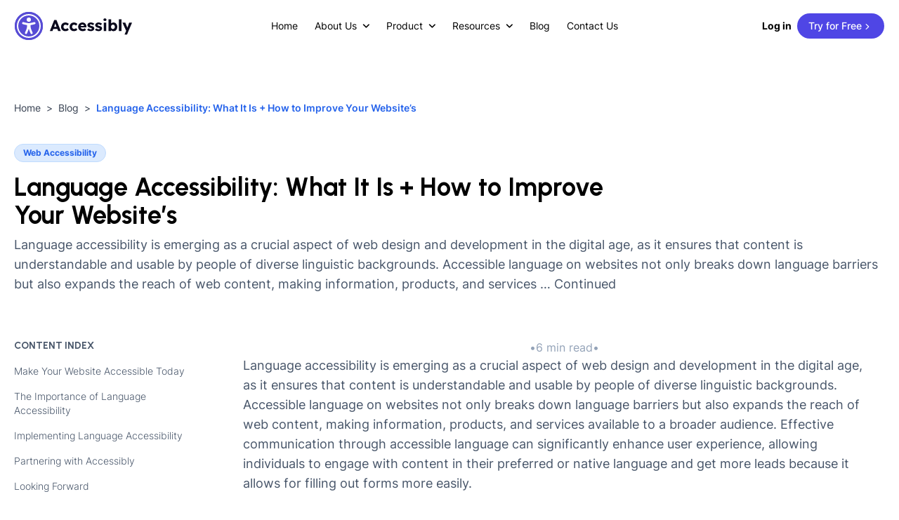

--- FILE ---
content_type: text/html; charset=utf-8
request_url: https://accessiblyapp.com/blog/language-accessibility/
body_size: 15895
content:
<!DOCTYPE html><html lang=en><head><meta charset=UTF-8><meta content="width=device-width" name=viewport><link href=/favicon.svg rel=icon type=image/svg+xml><link href=https://fonts.googleapis.com rel=preconnect><link href=https://fonts.gstatic.com rel=preconnect crossorigin><link href="https://fonts.googleapis.com/css2?family=Urbanist:wght@400;600;700&display=swap" rel=stylesheet><meta content="Astro v5.8.1" name=generator><meta content=QKQuTnRr_gV4bt5eMzUry4yNOUchkQYVaDTXPJqFGNY name=google-site-verification><title>Language Accessibility: What It Is + How to Improve Your Website’s | Accessibly</title><link href=https://accessiblyapp.com/blog/language-accessibility/ rel=canonical><meta content="Explore the importance of language accessibility and how Accessibly's cutting-edge solutions can break barriers, providing inclusive online experiences for individuals with language barriers. Learn more!" name=description><meta content="index, follow" name=robots><meta content="Leading Accessibility Widget for ADA &#38; WCAG Compliance - Accessibly" property=og:title><meta content=website property=og:type><meta content=https://accessiblyapp.com/opengraph.png property=og:image><meta content=https://accessiblyapp.com/blog/language-accessibility/ property=og:url><meta content="Explore the importance of language accessibility and how Accessibly's cutting-edge solutions can break barriers, providing inclusive online experiences for individuals with language barriers. Learn more!" property=og:description><meta content=en property=og:locale><meta content=Accessibly property=og:site_name><meta content=https://accessiblyapp.com/opengraph.png property=og:image:url><meta content="Leading Accessibility Widget for ADA &#38; WCAG Compliance - Accessibly" property=og:image:alt><script type=application/ld+json>{"@context":"https://schema.org","@type":"WebApplication","@graph":[{"@type":"Article","@id":"https://accessiblyapp.com/blog/language-accessibility/#article","isPartOf":{"@id":"https://accessiblyapp.com/blog/language-accessibility/"},"author":{"name":"Accessibly Team","@id":"https://accessiblyapp.com/#/schema/person/62b93c990019d9acd3f2b3e623eef92c"},"headline":"Language Accessibility: What It Is + How to Improve Your Website’s","datePublished":"2024-02-12T08:23:39","dateModified":"2024-07-11T05:14:13","mainEntityOfPage":{"@id":"https://accessiblyapp.com/blog/language-accessibility/"},"wordCount":1166,"commentCount":0,"publisher":{"@id":"https://accessiblyapp.com/#organization"},"image":{"@id":"https://accessiblyapp.com/blog/language-accessibility/#primaryimage"},"thumbnailUrl":"https://wp.accessiblyapp.com/app/uploads/2024/02/support.jpg","articleSection":["Web Accessibility"],"inLanguage":"en-US","potentialAction":[{"@type":"CommentAction","name":"Comment","target":["https://accessiblyapp.com/blog/language-accessibility/#respond"]}]},{"@type":"WebPage","@id":"https://accessiblyapp.com/blog/language-accessibility/","url":"https://accessiblyapp.com/blog/language-accessibility/","name":"Language Accessibility: What It Is + How to Improve Your Website’s | Accessibly","isPartOf":{"@id":"https://accessiblyapp.com/#website"},"primaryImageOfPage":{"@id":"https://accessiblyapp.com/blog/language-accessibility/#primaryimage"},"image":{"@id":"https://accessiblyapp.com/blog/language-accessibility/#primaryimage"},"thumbnailUrl":"https://wp.accessiblyapp.com/app/uploads/2024/02/support.jpg","datePublished":"2024-02-12T08:23:39","dateModified":"2024-07-11T05:14:13","description":"Learn how to create 508 compliant documents and forms with Accessibly. Simplify accessibility and promote inclusivity on your website. Get started today!","breadcrumb":{"@id":"https://accessiblyapp.com/blog/language-accessibility/#breadcrumb"},"inLanguage":"en-US","potentialAction":[{"@type":"ReadAction","target":["https://accessiblyapp.com/blog/language-accessibility/"]}]},{"@type":"ImageObject","inLanguage":"en-US","@id":"https://accessiblyapp.com/blog/language-accessibility/#primaryimage","url":"https://wp.accessiblyapp.com/app/uploads/2024/02/support.jpg","contentUrl":"https://wp.accessiblyapp.com/app/uploads/2024/02/support.jpg","width":1000,"height":667,"caption":"Person Using A Laptop And A Digital Lock Screen Is on It"},{"@type":"BreadcrumbList","@id":"https://accessiblyapp.com/blog/language-accessibility/#breadcrumb","itemListElement":[{"@type":"ListItem","position":1,"name":"Home","item":"https://accessiblyapp.com/"},{"@type":"ListItem","position":2,"name":"Blog","item":"https://accessiblyapp.com/blog/"},{"@type":"ListItem","position":3,"name":"Language Accessibility: What It Is + How to Improve Your Website’s"}]},{"@type":"WebSite","@id":"https://accessiblyapp.com/#website","url":"https://accessiblyapp.com/","name":"Accessibly","description":"Accessibly made by OnTheMapMarketing","publisher":{"@id":"https://accessiblyapp.com/#organization"},"potentialAction":[{"@type":"SearchAction","target":{"@type":"EntryPoint","urlTemplate":"https://accessiblyapp.com/?s={search_term_string}"},"query-input":"required name=search_term_string"}],"inLanguage":"en-US"},{"@type":"Organization","@id":"https://accessiblyapp.com/#organization","name":"Accessibly","url":"https://accessiblyapp.com/","employee":[{"@type":"Person","name":"Janis Bunks","jobTitle":"Front End Developer","url":"https://accessiblyapp.com/janis-bunks/"},{"@type":"Person","name":"Liga Cirule","jobTitle":"UI/UX designer","url":"https://accessiblyapp.com/liga-cirule/"},{"@type":"Person","name":"Nauris Babris","jobTitle":"Full-stack Developer","url":"https://accessiblyapp.com/nauris-babris/"},{"@type":"Person","name":"Reinis Lucis","jobTitle":"Full Stack Developer / Team Lead","url":"https://accessiblyapp.com/reinis-lucis/"},{"@type":"Person","name":"Kaspars Milbergs","jobTitle":"Founder","url":"https://accessiblyapp.com/kaspars-milbergs/"}],"logo":{"@type":"ImageObject","inLanguage":"en-US","@id":"https://accessiblyapp.com/#/schema/logo/image/","url":"https://accessiblyapp.com/app/uploads/2022/08/logo.png","contentUrl":"https://accessiblyapp.com/app/uploads/2022/08/logo.png","width":"255","height":"61","caption":"Accessibly made by OnTheMapMarketing"},"image":{"@id":"https://accessiblyapp.com/#/schema/logo/image/"},"sameAs":["https://apps.shopify.com/accessibly-app","https://wordpress.org/plugins/otm-accessibly/","https://marketplace.magento.com/on-the-map-accessibly-app.html"]}]}</script><script>!function(){const e=[];document.addEventListener("mouseover",(t=>{if("A"===t.target.tagName&&e.length<8){const n=t.target.getAttribute("href");if(n.startsWith(n!==window.location.pathname)&&!1===e.includes(n)){const t=document.createElement("link");t.rel="prefetch",t.as="document",t.href=n,document.head.appendChild(t),e.push(n)}}}))}()</script><meta content=true name=astro-view-transitions-enabled><meta content=animate name=astro-view-transitions-fallback><script src=/_astro/ClientRouter.astro_astro_type_script_index_0_lang.CtSceO8m.js type=module></script><style is:global>.astro-loading-indicator{pointer-events:none;background-color:#4f45e5;position:fixed;z-index:1031;top:0;left:0;width:100%;height:2px;transition:transform .3s ease-out,opacity 150ms 150ms ease-in;transform:translate3d(0,0,0) scaleX(var(--progress,0));transform-origin:0}[dir=rtl] .astro-loading-indicator{transform-origin:100% 0}</style><script>(()=>{let e,t,o=.25,n=0;const d=document.createElement("div");d.classList.add("astro-loading-indicator"),d.ariaHidden="true";const r=e=>{o=e,d.style.setProperty("--progress",String(o))},a=e=>{n=e,d.style.setProperty("opacity",String(n))};a(n),document.addEventListener("DOMContentLoaded",(()=>{document.body.prepend(d)})),document.addEventListener("astro:before-preparation",(()=>{t=setTimeout((()=>{a(1),e=window.setInterval((()=>{r(o+.03*Math.random())}),300)}),500)})),document.addEventListener("astro:before-swap",(o=>{t&&(window.clearTimeout(t),o.newDocument.body.prepend(d),window.clearInterval(e),e=void 0,r(1),window.setTimeout((()=>{a(0)}),150),window.setTimeout((()=>{r(.25)}),600))}))})()</script><link href=/_astro/about-us.qMjECJ0W.css rel=stylesheet><link href=/_astro/accessibility-compliance.DwhqlWZf.css rel=stylesheet><link href=/_astro/news-popup.178Xj-T0.css rel=stylesheet><style>[data-astro-transition-scope=astro-qfazz5vx-1]{view-transition-name:post-img-color-blind-accessibility}@layer astro{::view-transition-old(post-img-color-blind-accessibility){animation-duration:180ms;animation-timing-function:cubic-bezier(0.76,0,0.24,1);animation-fill-mode:both;animation-name:astroFadeOut}::view-transition-new(post-img-color-blind-accessibility){animation-duration:180ms;animation-timing-function:cubic-bezier(0.76,0,0.24,1);animation-fill-mode:both;animation-name:astroFadeIn}[data-astro-transition=back]::view-transition-old(post-img-color-blind-accessibility){animation-duration:180ms;animation-timing-function:cubic-bezier(0.76,0,0.24,1);animation-fill-mode:both;animation-name:astroFadeOut}[data-astro-transition=back]::view-transition-new(post-img-color-blind-accessibility){animation-duration:180ms;animation-timing-function:cubic-bezier(0.76,0,0.24,1);animation-fill-mode:both;animation-name:astroFadeIn}}[data-astro-transition-fallback=old] [data-astro-transition-scope=astro-qfazz5vx-1],[data-astro-transition-fallback=old][data-astro-transition-scope=astro-qfazz5vx-1]{animation-duration:180ms;animation-timing-function:cubic-bezier(0.76,0,0.24,1);animation-fill-mode:both;animation-name:astroFadeOut}[data-astro-transition-fallback=new] [data-astro-transition-scope=astro-qfazz5vx-1],[data-astro-transition-fallback=new][data-astro-transition-scope=astro-qfazz5vx-1]{animation-duration:180ms;animation-timing-function:cubic-bezier(0.76,0,0.24,1);animation-fill-mode:both;animation-name:astroFadeIn}[data-astro-transition=back][data-astro-transition-fallback=old] [data-astro-transition-scope=astro-qfazz5vx-1],[data-astro-transition=back][data-astro-transition-fallback=old][data-astro-transition-scope=astro-qfazz5vx-1]{animation-duration:180ms;animation-timing-function:cubic-bezier(0.76,0,0.24,1);animation-fill-mode:both;animation-name:astroFadeOut}[data-astro-transition=back][data-astro-transition-fallback=new] [data-astro-transition-scope=astro-qfazz5vx-1],[data-astro-transition=back][data-astro-transition-fallback=new][data-astro-transition-scope=astro-qfazz5vx-1]{animation-duration:180ms;animation-timing-function:cubic-bezier(0.76,0,0.24,1);animation-fill-mode:both;animation-name:astroFadeIn}</style><style>[data-astro-transition-scope=astro-qfazz5vx-2]{view-transition-name:post-img-accessibility-seo}@layer astro{::view-transition-old(post-img-accessibility-seo){animation-duration:180ms;animation-timing-function:cubic-bezier(0.76,0,0.24,1);animation-fill-mode:both;animation-name:astroFadeOut}::view-transition-new(post-img-accessibility-seo){animation-duration:180ms;animation-timing-function:cubic-bezier(0.76,0,0.24,1);animation-fill-mode:both;animation-name:astroFadeIn}[data-astro-transition=back]::view-transition-old(post-img-accessibility-seo){animation-duration:180ms;animation-timing-function:cubic-bezier(0.76,0,0.24,1);animation-fill-mode:both;animation-name:astroFadeOut}[data-astro-transition=back]::view-transition-new(post-img-accessibility-seo){animation-duration:180ms;animation-timing-function:cubic-bezier(0.76,0,0.24,1);animation-fill-mode:both;animation-name:astroFadeIn}}[data-astro-transition-fallback=old] [data-astro-transition-scope=astro-qfazz5vx-2],[data-astro-transition-fallback=old][data-astro-transition-scope=astro-qfazz5vx-2]{animation-duration:180ms;animation-timing-function:cubic-bezier(0.76,0,0.24,1);animation-fill-mode:both;animation-name:astroFadeOut}[data-astro-transition-fallback=new] [data-astro-transition-scope=astro-qfazz5vx-2],[data-astro-transition-fallback=new][data-astro-transition-scope=astro-qfazz5vx-2]{animation-duration:180ms;animation-timing-function:cubic-bezier(0.76,0,0.24,1);animation-fill-mode:both;animation-name:astroFadeIn}[data-astro-transition=back][data-astro-transition-fallback=old] [data-astro-transition-scope=astro-qfazz5vx-2],[data-astro-transition=back][data-astro-transition-fallback=old][data-astro-transition-scope=astro-qfazz5vx-2]{animation-duration:180ms;animation-timing-function:cubic-bezier(0.76,0,0.24,1);animation-fill-mode:both;animation-name:astroFadeOut}[data-astro-transition=back][data-astro-transition-fallback=new] [data-astro-transition-scope=astro-qfazz5vx-2],[data-astro-transition=back][data-astro-transition-fallback=new][data-astro-transition-scope=astro-qfazz5vx-2]{animation-duration:180ms;animation-timing-function:cubic-bezier(0.76,0,0.24,1);animation-fill-mode:both;animation-name:astroFadeIn}</style><style>[data-astro-transition-scope=astro-qfazz5vx-3]{view-transition-name:post-img-accessible-wordpress-website}@layer astro{::view-transition-old(post-img-accessible-wordpress-website){animation-duration:180ms;animation-timing-function:cubic-bezier(0.76,0,0.24,1);animation-fill-mode:both;animation-name:astroFadeOut}::view-transition-new(post-img-accessible-wordpress-website){animation-duration:180ms;animation-timing-function:cubic-bezier(0.76,0,0.24,1);animation-fill-mode:both;animation-name:astroFadeIn}[data-astro-transition=back]::view-transition-old(post-img-accessible-wordpress-website){animation-duration:180ms;animation-timing-function:cubic-bezier(0.76,0,0.24,1);animation-fill-mode:both;animation-name:astroFadeOut}[data-astro-transition=back]::view-transition-new(post-img-accessible-wordpress-website){animation-duration:180ms;animation-timing-function:cubic-bezier(0.76,0,0.24,1);animation-fill-mode:both;animation-name:astroFadeIn}}[data-astro-transition-fallback=old] [data-astro-transition-scope=astro-qfazz5vx-3],[data-astro-transition-fallback=old][data-astro-transition-scope=astro-qfazz5vx-3]{animation-duration:180ms;animation-timing-function:cubic-bezier(0.76,0,0.24,1);animation-fill-mode:both;animation-name:astroFadeOut}[data-astro-transition-fallback=new] [data-astro-transition-scope=astro-qfazz5vx-3],[data-astro-transition-fallback=new][data-astro-transition-scope=astro-qfazz5vx-3]{animation-duration:180ms;animation-timing-function:cubic-bezier(0.76,0,0.24,1);animation-fill-mode:both;animation-name:astroFadeIn}[data-astro-transition=back][data-astro-transition-fallback=old] [data-astro-transition-scope=astro-qfazz5vx-3],[data-astro-transition=back][data-astro-transition-fallback=old][data-astro-transition-scope=astro-qfazz5vx-3]{animation-duration:180ms;animation-timing-function:cubic-bezier(0.76,0,0.24,1);animation-fill-mode:both;animation-name:astroFadeOut}[data-astro-transition=back][data-astro-transition-fallback=new] [data-astro-transition-scope=astro-qfazz5vx-3],[data-astro-transition=back][data-astro-transition-fallback=new][data-astro-transition-scope=astro-qfazz5vx-3]{animation-duration:180ms;animation-timing-function:cubic-bezier(0.76,0,0.24,1);animation-fill-mode:both;animation-name:astroFadeIn}</style></head><body class="bg-white antialiased"><div class="lg:pt-36 pt-20"><style>astro-island,astro-slot,astro-static-slot{display:contents}</style><script>(self.Astro||(self.Astro={})).load=async t=>{await(await t())()},window.dispatchEvent(new Event("astro:load")),(()=>{var t=Object.defineProperty,e=(e,r,n)=>((e,r,n)=>r in e?t(e,r,{enumerable:!0,configurable:!0,writable:!0,value:n}):e[r]=n)(e,"symbol"!=typeof r?r+"":r,n);{let t={0:t=>s(t),1:t=>n(t),2:t=>new RegExp(t),3:t=>new Date(t),4:t=>new Map(n(t)),5:t=>new Set(n(t)),6:t=>BigInt(t),7:t=>new URL(t),8:t=>new Uint8Array(t),9:t=>new Uint16Array(t),10:t=>new Uint32Array(t),11:t=>1/0*t},r=e=>{let[r,n]=e;return r in t?t[r](n):void 0},n=t=>t.map(r),s=t=>"object"!=typeof t||null===t?t:Object.fromEntries(Object.entries(t).map((([t,e])=>[t,r(e)])));class i extends HTMLElement{constructor(){super(...arguments),e(this,"Component"),e(this,"hydrator"),e(this,"hydrate",(async()=>{var t;if(!this.hydrator||!this.isConnected)return;let e=null==(t=this.parentElement)?void 0:t.closest("astro-island[ssr]");if(e)return void e.addEventListener("astro:hydrate",this.hydrate,{once:!0});let r,n=this.querySelectorAll("astro-slot"),i={},o=this.querySelectorAll("template[data-astro-template]");for(let t of o){let e=t.closest(this.tagName);null!=e&&e.isSameNode(this)&&(i[t.getAttribute("data-astro-template")||"default"]=t.innerHTML,t.remove())}for(let t of n){let e=t.closest(this.tagName);null!=e&&e.isSameNode(this)&&(i[t.getAttribute("name")||"default"]=t.innerHTML)}try{r=this.hasAttribute("props")?s(JSON.parse(this.getAttribute("props"))):{}}catch(t){let e=this.getAttribute("component-url")||"<unknown>",r=this.getAttribute("component-export");throw r&&(e+=` (export ${r})`),console.error(`[hydrate] Error parsing props for component ${e}`,this.getAttribute("props"),t),t}await this.hydrator(this)(this.Component,r,i,{client:this.getAttribute("client")}),this.removeAttribute("ssr"),this.dispatchEvent(new CustomEvent("astro:hydrate"))})),e(this,"unmount",(()=>{this.isConnected||this.dispatchEvent(new CustomEvent("astro:unmount"))}))}disconnectedCallback(){document.removeEventListener("astro:after-swap",this.unmount),document.addEventListener("astro:after-swap",this.unmount,{once:!0})}connectedCallback(){if(this.hasAttribute("await-children")&&"interactive"!==document.readyState&&"complete"!==document.readyState){let t=()=>{document.removeEventListener("DOMContentLoaded",t),e.disconnect(),this.childrenConnectedCallback()},e=new MutationObserver((()=>{var e;(null==(e=this.lastChild)?void 0:e.nodeType)===Node.COMMENT_NODE&&"astro:end"===this.lastChild.nodeValue&&(this.lastChild.remove(),t())}));e.observe(this,{childList:!0}),document.addEventListener("DOMContentLoaded",t)}else this.childrenConnectedCallback()}async childrenConnectedCallback(){let t=this.getAttribute("before-hydration-url");t&&await import(t),this.start()}async start(){let t=JSON.parse(this.getAttribute("opts")),e=this.getAttribute("client");if(void 0!==Astro[e])try{await Astro[e]((async()=>{let t=this.getAttribute("renderer-url"),[e,{default:r}]=await Promise.all([import(this.getAttribute("component-url")),t?import(t):()=>()=>{}]),n=this.getAttribute("component-export")||"default";if(n.includes(".")){this.Component=e;for(let t of n.split("."))this.Component=this.Component[t]}else this.Component=e[n];return this.hydrator=r,this.hydrate}),t,this)}catch(t){console.error(`[astro-island] Error hydrating ${this.getAttribute("component-url")}`,t)}else window.addEventListener(`astro:${e}`,(()=>this.start()),{once:!0})}attributeChangedCallback(){this.hydrate()}}e(i,"observedAttributes",["props"]),customElements.get("astro-island")||customElements.define("astro-island",i)}})()</script><astro-island client=load component-export=DefaultNavbar component-url=/_astro/navbar.czQeBTkQ.js opts={&quot;name&quot;:&quot;DefaultNavbar&quot;,&quot;value&quot;:true} props="{&quot;mainNav&quot;:[1,[[0,{&quot;title&quot;:[0,&quot;Home&quot;],&quot;slug&quot;:[0,&quot;home&quot;],&quot;href&quot;:[0,&quot;/&quot;],&quot;children&quot;:[1,[]]}],[0,{&quot;title&quot;:[0,&quot;About Us&quot;],&quot;slug&quot;:[0,&quot;about-us&quot;],&quot;href&quot;:[0,&quot;#&quot;],&quot;children&quot;:[1,[[0,{&quot;title&quot;:[0,&quot;Our Story&quot;],&quot;slug&quot;:[0,&quot;our-story&quot;],&quot;href&quot;:[0,&quot;/about-us/&quot;],&quot;children&quot;:[1,[]]}],[0,{&quot;title&quot;:[0,&quot;Our Team&quot;],&quot;slug&quot;:[0,&quot;our-team&quot;],&quot;href&quot;:[0,&quot;/our-team/&quot;],&quot;children&quot;:[1,[[0,{&quot;title&quot;:[0,&quot;Isadora Padoa&quot;],&quot;slug&quot;:[0,&quot;isadora-padoa&quot;],&quot;href&quot;:[0,&quot;/our-team/isadora-padoa/&quot;],&quot;children&quot;:[1,[]]}],[0,{&quot;title&quot;:[0,&quot;Janis Bunks&quot;],&quot;slug&quot;:[0,&quot;janis-bunks&quot;],&quot;href&quot;:[0,&quot;/our-team/janis-bunks/&quot;],&quot;children&quot;:[1,[]]}],[0,{&quot;title&quot;:[0,&quot;Kaspars Milbergs&quot;],&quot;slug&quot;:[0,&quot;kaspars-milbergs&quot;],&quot;href&quot;:[0,&quot;/our-team/kaspars-milbergs/&quot;],&quot;children&quot;:[1,[]]}],[0,{&quot;title&quot;:[0,&quot;Liga Cirule&quot;],&quot;slug&quot;:[0,&quot;liga-cirule&quot;],&quot;href&quot;:[0,&quot;/our-team/liga-cirule/&quot;],&quot;children&quot;:[1,[]]}],[0,{&quot;title&quot;:[0,&quot;Nauris Babris&quot;],&quot;slug&quot;:[0,&quot;nauris-babris&quot;],&quot;href&quot;:[0,&quot;/our-team/nauris-babris/&quot;],&quot;children&quot;:[1,[]]}],[0,{&quot;title&quot;:[0,&quot;Reinis Lucis&quot;],&quot;slug&quot;:[0,&quot;reinis-lucis&quot;],&quot;href&quot;:[0,&quot;/our-team/reinis-lucis/&quot;],&quot;children&quot;:[1,[]]}]]]}]]]}],[0,{&quot;title&quot;:[0,&quot;Product&quot;],&quot;slug&quot;:[0,&quot;product&quot;],&quot;href&quot;:[0,&quot;#&quot;],&quot;children&quot;:[1,[[0,{&quot;title&quot;:[0,&quot;Testimonials&quot;],&quot;slug&quot;:[0,&quot;testimonials&quot;],&quot;href&quot;:[0,&quot;/testimonials/&quot;],&quot;children&quot;:[1,[]]}],[0,{&quot;title&quot;:[0,&quot;Features&quot;],&quot;slug&quot;:[0,&quot;features&quot;],&quot;href&quot;:[0,&quot;/features/&quot;],&quot;children&quot;:[1,[]]}],[0,{&quot;title&quot;:[0,&quot;Pricing&quot;],&quot;slug&quot;:[0,&quot;pricing&quot;],&quot;href&quot;:[0,&quot;/pricing/&quot;],&quot;children&quot;:[1,[]]}],[0,{&quot;title&quot;:[0,&quot;Platforms&quot;],&quot;slug&quot;:[0,&quot;platforms&quot;],&quot;href&quot;:[0,&quot;/platforms/&quot;],&quot;children&quot;:[1,[[0,{&quot;title&quot;:[0,&quot;BigCommerce&quot;],&quot;slug&quot;:[0,&quot;bigcommerce&quot;],&quot;href&quot;:[0,&quot;/platforms/bigcommerce/&quot;],&quot;children&quot;:[1,[]]}],[0,{&quot;title&quot;:[0,&quot;CMS Max&quot;],&quot;slug&quot;:[0,&quot;cms-max&quot;],&quot;href&quot;:[0,&quot;/platforms/cms-max/&quot;],&quot;children&quot;:[1,[]]}],[0,{&quot;title&quot;:[0,&quot;Dreamweaver&quot;],&quot;slug&quot;:[0,&quot;dreamweaver&quot;],&quot;href&quot;:[0,&quot;/platforms/dreamweaver/&quot;],&quot;children&quot;:[1,[]]}],[0,{&quot;title&quot;:[0,&quot;Drupal&quot;],&quot;slug&quot;:[0,&quot;drupal&quot;],&quot;href&quot;:[0,&quot;/platforms/drupal/&quot;],&quot;children&quot;:[1,[]]}],[0,{&quot;title&quot;:[0,&quot;Duda&quot;],&quot;slug&quot;:[0,&quot;duda&quot;],&quot;href&quot;:[0,&quot;/platforms/duda/&quot;],&quot;children&quot;:[1,[]]}],[0,{&quot;title&quot;:[0,&quot;Elementor&quot;],&quot;slug&quot;:[0,&quot;elementor&quot;],&quot;href&quot;:[0,&quot;/platforms/elementor/&quot;],&quot;children&quot;:[1,[]]}],[0,{&quot;title&quot;:[0,&quot;HubSpot&quot;],&quot;slug&quot;:[0,&quot;hubspot&quot;],&quot;href&quot;:[0,&quot;/platforms/hubspot/&quot;],&quot;children&quot;:[1,[]]}],[0,{&quot;title&quot;:[0,&quot;Joomla&quot;],&quot;slug&quot;:[0,&quot;joomla&quot;],&quot;href&quot;:[0,&quot;/platforms/joomla/&quot;],&quot;children&quot;:[1,[]]}],[0,{&quot;title&quot;:[0,&quot;Magento&quot;],&quot;slug&quot;:[0,&quot;magento&quot;],&quot;href&quot;:[0,&quot;/platforms/magento/&quot;],&quot;children&quot;:[1,[]]}],[0,{&quot;title&quot;:[0,&quot;PrestaShop&quot;],&quot;slug&quot;:[0,&quot;prestashop&quot;],&quot;href&quot;:[0,&quot;/platforms/prestashop/&quot;],&quot;children&quot;:[1,[]]}],[0,{&quot;title&quot;:[0,&quot;Shopify&quot;],&quot;slug&quot;:[0,&quot;shopify&quot;],&quot;href&quot;:[0,&quot;/platforms/shopify/&quot;],&quot;children&quot;:[1,[]]}],[0,{&quot;title&quot;:[0,&quot;SpaceCraft&quot;],&quot;slug&quot;:[0,&quot;spacecraft&quot;],&quot;href&quot;:[0,&quot;/platforms/spacecraft/&quot;],&quot;children&quot;:[1,[]]}],[0,{&quot;title&quot;:[0,&quot;Squarespace&quot;],&quot;slug&quot;:[0,&quot;squarespace&quot;],&quot;href&quot;:[0,&quot;/platforms/squarespace/&quot;],&quot;children&quot;:[1,[]]}],[0,{&quot;title&quot;:[0,&quot;Strikingly&quot;],&quot;slug&quot;:[0,&quot;strikingly&quot;],&quot;href&quot;:[0,&quot;/platforms/strikingly/&quot;],&quot;children&quot;:[1,[]]}],[0,{&quot;title&quot;:[0,&quot;Tilda&quot;],&quot;slug&quot;:[0,&quot;tilda&quot;],&quot;href&quot;:[0,&quot;/platforms/tilda/&quot;],&quot;children&quot;:[1,[]]}],[0,{&quot;title&quot;:[0,&quot;Umbraco&quot;],&quot;slug&quot;:[0,&quot;umbraco&quot;],&quot;href&quot;:[0,&quot;/platforms/umbraco/&quot;],&quot;children&quot;:[1,[]]}],[0,{&quot;title&quot;:[0,&quot;Webflow&quot;],&quot;slug&quot;:[0,&quot;webflow&quot;],&quot;href&quot;:[0,&quot;/platforms/webflow/&quot;],&quot;children&quot;:[1,[]]}],[0,{&quot;title&quot;:[0,&quot;Weebly&quot;],&quot;slug&quot;:[0,&quot;weebly&quot;],&quot;href&quot;:[0,&quot;/platforms/weebly/&quot;],&quot;children&quot;:[1,[]]}],[0,{&quot;title&quot;:[0,&quot;Wix&quot;],&quot;slug&quot;:[0,&quot;wix&quot;],&quot;href&quot;:[0,&quot;/platforms/wix/&quot;],&quot;children&quot;:[1,[]]}],[0,{&quot;title&quot;:[0,&quot;WooCommerce&quot;],&quot;slug&quot;:[0,&quot;woocommerce&quot;],&quot;href&quot;:[0,&quot;/platforms/woocommerce/&quot;],&quot;children&quot;:[1,[]]}],[0,{&quot;title&quot;:[0,&quot;WordPress&quot;],&quot;slug&quot;:[0,&quot;wordpress&quot;],&quot;href&quot;:[0,&quot;/platforms/wordpress/&quot;],&quot;children&quot;:[1,[]]}]]]}]]]}],[0,{&quot;title&quot;:[0,&quot;Resources&quot;],&quot;href&quot;:[0,&quot;#&quot;],&quot;slug&quot;:[0,&quot;resources&quot;],&quot;children&quot;:[1,[[0,{&quot;title&quot;:[0,&quot;ADA Compliance&quot;],&quot;slug&quot;:[0,&quot;ada&quot;],&quot;href&quot;:[0,&quot;/accessibility-compliance/&quot;],&quot;children&quot;:[1,[[0,{&quot;title&quot;:[0,&quot;Grants &amp; Funding for ADA Compliance&quot;],&quot;slug&quot;:[0,&quot;grants-funding&quot;],&quot;href&quot;:[0,&quot;/accessibility-compliance/ada/grants-funding/&quot;],&quot;children&quot;:[1,[]]}],[0,{&quot;title&quot;:[0,&quot;ADA Website Compliance Checker: Is my Website ADA Compliant?&quot;],&quot;slug&quot;:[0,&quot;checker&quot;],&quot;href&quot;:[0,&quot;/accessibility-compliance/ada/checker/&quot;],&quot;children&quot;:[1,[]]}],[0,{&quot;title&quot;:[0,&quot;ADA Compliance Tax Credit: Web Accessibility Incentive for Small Businesses&quot;],&quot;slug&quot;:[0,&quot;tax-incentive&quot;],&quot;href&quot;:[0,&quot;/accessibility-compliance/ada/tax-incentive/&quot;],&quot;children&quot;:[1,[]]}]]]}],[0,{&quot;title&quot;:[0,&quot;Web Accessibility&quot;],&quot;slug&quot;:[0,&quot;web-accessibility&quot;],&quot;href&quot;:[0,&quot;/web-accessibility/&quot;],&quot;children&quot;:[1,[[0,{&quot;title&quot;:[0,&quot;Accessible Color Contrast&quot;],&quot;slug&quot;:[0,&quot;color-contrast&quot;],&quot;href&quot;:[0,&quot;/web-accessibility/color-contrast/&quot;],&quot;children&quot;:[1,[]]}],[0,{&quot;title&quot;:[0,&quot;Accessible Colors&quot;],&quot;slug&quot;:[0,&quot;colors&quot;],&quot;href&quot;:[0,&quot;/web-accessibility/colors/&quot;],&quot;children&quot;:[1,[]]}],[0,{&quot;title&quot;:[0,&quot;Accessible Font Sizes&quot;],&quot;slug&quot;:[0,&quot;font-size&quot;],&quot;href&quot;:[0,&quot;/web-accessibility/font-size/&quot;],&quot;children&quot;:[1,[]]}],[0,{&quot;title&quot;:[0,&quot;Accessible Forms&quot;],&quot;slug&quot;:[0,&quot;forms&quot;],&quot;href&quot;:[0,&quot;/web-accessibility/forms/&quot;],&quot;children&quot;:[1,[]]}],[0,{&quot;title&quot;:[0,&quot;Audio Accessibility&quot;],&quot;slug&quot;:[0,&quot;audio&quot;],&quot;href&quot;:[0,&quot;/web-accessibility/audio/&quot;],&quot;children&quot;:[1,[]]}],[0,{&quot;title&quot;:[0,&quot;Building Accessible Buttons&quot;],&quot;slug&quot;:[0,&quot;buttons&quot;],&quot;href&quot;:[0,&quot;/web-accessibility/buttons/&quot;],&quot;children&quot;:[1,[]]}],[0,{&quot;title&quot;:[0,&quot;Document Accessibility&quot;],&quot;slug&quot;:[0,&quot;documents&quot;],&quot;href&quot;:[0,&quot;/web-accessibility/documents/&quot;],&quot;children&quot;:[1,[]]}],[0,{&quot;title&quot;:[0,&quot;Image Accessibility&quot;],&quot;slug&quot;:[0,&quot;images&quot;],&quot;href&quot;:[0,&quot;/web-accessibility/images/&quot;],&quot;children&quot;:[1,[]]}],[0,{&quot;title&quot;:[0,&quot;Image Alt Text &amp; Accessibility&quot;],&quot;slug&quot;:[0,&quot;image-alt-text&quot;],&quot;href&quot;:[0,&quot;/web-accessibility/image-alt-text/&quot;],&quot;children&quot;:[1,[]]}],[0,{&quot;title&quot;:[0,&quot;Keyboard Navigation &amp; Accessibility&quot;],&quot;slug&quot;:[0,&quot;keyboard-navigation&quot;],&quot;href&quot;:[0,&quot;/web-accessibility/keyboard-navigation/&quot;],&quot;children&quot;:[1,[]]}],[0,{&quot;title&quot;:[0,&quot;Link Accessibility&quot;],&quot;slug&quot;:[0,&quot;links&quot;],&quot;href&quot;:[0,&quot;/web-accessibility/links/&quot;],&quot;children&quot;:[1,[]]}],[0,{&quot;title&quot;:[0,&quot;Mobile Accessibility&quot;],&quot;slug&quot;:[0,&quot;mobile-accessibility&quot;],&quot;href&quot;:[0,&quot;/web-accessibility/mobile-accessibility/&quot;],&quot;children&quot;:[1,[]]}],[0,{&quot;title&quot;:[0,&quot;Text Spacing &amp; Accessibility&quot;],&quot;slug&quot;:[0,&quot;text-spacing&quot;],&quot;href&quot;:[0,&quot;/web-accessibility/text-spacing/&quot;],&quot;children&quot;:[1,[]]}],[0,{&quot;title&quot;:[0,&quot;Video Captioning &amp; Transcripts for Accessibility&quot;],&quot;slug&quot;:[0,&quot;video-captioning-transcript&quot;],&quot;href&quot;:[0,&quot;/web-accessibility/video-captioning-transcript/&quot;],&quot;children&quot;:[1,[]]}]]]}],[0,{&quot;title&quot;:[0,&quot;Agency Partnerships&quot;],&quot;slug&quot;:[0,&quot;agency-partnerships&quot;],&quot;href&quot;:[0,&quot;/agency-partnerships/&quot;],&quot;children&quot;:[1,[]]}],[0,{&quot;title&quot;:[0,&quot;FAQ&quot;],&quot;slug&quot;:[0,&quot;faq&quot;],&quot;href&quot;:[0,&quot;/faq/&quot;],&quot;children&quot;:[1,[]]}],[0,{&quot;title&quot;:[0,&quot;Accessibility Compliance&quot;],&quot;slug&quot;:[0,&quot;accessibility-compliance&quot;],&quot;href&quot;:[0,&quot;/accessibility-compliance/&quot;],&quot;children&quot;:[1,[[0,{&quot;title&quot;:[0,&quot;ACA Compliance (Canada)&quot;],&quot;slug&quot;:[0,&quot;aca&quot;],&quot;href&quot;:[0,&quot;/accessibility-compliance/aca/&quot;],&quot;children&quot;:[1,[]]}],[0,{&quot;title&quot;:[0,&quot;Accessibility for Manitobans Act (AMA) Compliance&quot;],&quot;slug&quot;:[0,&quot;ama&quot;],&quot;href&quot;:[0,&quot;/accessibility-compliance/ama/&quot;],&quot;children&quot;:[1,[]]}],[0,{&quot;title&quot;:[0,&quot;Accessible British Columbia Act (Accessible BC) Compliance&quot;],&quot;slug&quot;:[0,&quot;accessible-bc&quot;],&quot;href&quot;:[0,&quot;/accessibility-compliance/accessible-bc/&quot;],&quot;children&quot;:[1,[]]}],[0,{&quot;title&quot;:[0,&quot;ADA Compliance&quot;],&quot;slug&quot;:[0,&quot;ada&quot;],&quot;href&quot;:[0,&quot;/accessibility-compliance/ada/&quot;],&quot;children&quot;:[1,[]]}],[0,{&quot;title&quot;:[0,&quot;AODA Compliance (Ontario, CA)&quot;],&quot;slug&quot;:[0,&quot;aoda&quot;],&quot;href&quot;:[0,&quot;/accessibility-compliance/aoda/&quot;],&quot;children&quot;:[1,[]]}],[0,{&quot;title&quot;:[0,&quot;California Unruh Civil Rights Act Compliance&quot;],&quot;slug&quot;:[0,&quot;unruh-act&quot;],&quot;href&quot;:[0,&quot;/accessibility-compliance/unruh-act/&quot;],&quot;children&quot;:[1,[]]}],[0,{&quot;title&quot;:[0,&quot;Colorado HB 21-1110 Compliance&quot;],&quot;slug&quot;:[0,&quot;hb-21-1110&quot;],&quot;href&quot;:[0,&quot;/accessibility-compliance/hb-21-1110/&quot;],&quot;children&quot;:[1,[]]}],[0,{&quot;title&quot;:[0,&quot;European Accessibility Act (EAA)&quot;],&quot;slug&quot;:[0,&quot;eaa&quot;],&quot;href&quot;:[0,&quot;/accessibility-compliance/eaa/&quot;],&quot;children&quot;:[1,[]]}],[0,{&quot;title&quot;:[0,&quot;New York Executive Law Section 170-F&quot;],&quot;slug&quot;:[0,&quot;ny-section-170-f&quot;],&quot;href&quot;:[0,&quot;/accessibility-compliance/ny-section-170-f/&quot;],&quot;children&quot;:[1,[]]}],[0,{&quot;title&quot;:[0,&quot;Nova Scotia Accessibility Act (NSAA) Compliance&quot;],&quot;slug&quot;:[0,&quot;nsaa&quot;],&quot;href&quot;:[0,&quot;/accessibility-compliance/nsaa/&quot;],&quot;children&quot;:[1,[]]}],[0,{&quot;title&quot;:[0,&quot;Section 508 Accessibility Standards&quot;],&quot;slug&quot;:[0,&quot;section-508&quot;],&quot;href&quot;:[0,&quot;/accessibility-compliance/section-508/&quot;],&quot;children&quot;:[1,[]]}],[0,{&quot;title&quot;:[0,&quot;The Equality Act (UK) Compliance&quot;],&quot;slug&quot;:[0,&quot;eqa&quot;],&quot;href&quot;:[0,&quot;/accessibility-compliance/eqa/&quot;],&quot;children&quot;:[1,[]]}],[0,{&quot;title&quot;:[0,&quot;WCAG Compliance&quot;],&quot;slug&quot;:[0,&quot;wcag&quot;],&quot;href&quot;:[0,&quot;/accessibility-compliance/wcag/&quot;],&quot;children&quot;:[1,[]]}]]]}]]]}],[0,{&quot;title&quot;:[0,&quot;Blog&quot;],&quot;slug&quot;:[0,&quot;blog&quot;],&quot;href&quot;:[0,&quot;/blog/&quot;],&quot;children&quot;:[1,[]]}],[0,{&quot;title&quot;:[0,&quot;Contact Us&quot;],&quot;slug&quot;:[0,&quot;contact-us&quot;],&quot;href&quot;:[0,&quot;/contact-us/&quot;],&quot;children&quot;:[1,[]]}]]],&quot;theme&quot;:[0,&quot;light&quot;],&quot;currentPath&quot;:[0,&quot;/blog/language-accessibility/&quot;]}" renderer-url=/_astro/client.DuClBTt0.js ssr uid=PzQc5 await-children prefix=r1><div class="w-full bg-transparent border border-transparent duration-150 fixed inset-x-0 py-4 top-0 transition-all z-[30]" style=opacity:1;will-change:transform,opacity;transform:none><div class="px-4 lg:px-5 max-w-screen-xl mx-auto"><div class="flex items-center justify-between w-full"><a href=/ ><img alt="Accessibly - Accessibility Widget" class=object-contain height=40 loading=lazy src=/_astro/logo.D-oFMCTY.svg width=167 /></a><div class="flex md:hidden"><button aria-controls=radix-:r1Ra: aria-expanded=false aria-haspopup=dialog aria-label="Open menu" data-state=closed type=button><svg class="lucide lucide-menu text-black" viewBox="0 0 24 24" fill=none xmlns=http://www.w3.org/2000/svg height=24 stroke=currentColor stroke-linecap=round stroke-linejoin=round stroke-width=2 width=24><line x1=4 x2=20 y1=12 y2=12></line><line x1=4 x2=20 y1=6 y2=6></line><line x1=4 x2=20 y1=18 y2=18></line></svg></button></div><nav class="hidden md:flex"><ul class="flex gap-5"><li class="flex py-2 px-3"><a href=/ class="flex items-center outline-none text-black text-sm transition" aria-expanded=false aria-haspopup=menu data-state=closed id=radix-:r1R1e: type=button>Home</a><div></div></li><li class="flex py-2 px-3"><a href=# class="flex items-center outline-none text-black text-sm transition" aria-expanded=false aria-haspopup=menu data-state=closed id=radix-:r1R2e: type=button>About Us<svg class="h-2.5 ml-2 w-2.5" viewBox="0 0 10 6" fill=none xmlns=http://www.w3.org/2000/svg><path d="M9.08203 1.125L5.33203 4.875L1.58203 1.125" stroke=currentColor stroke-linecap=round stroke-linejoin=round stroke-width=1.5></path></svg></a><div></div></li><li class="flex py-2 px-3"><a href=# class="flex items-center outline-none text-black text-sm transition" aria-expanded=false aria-haspopup=menu data-state=closed id=radix-:r1R3e: type=button>Product<svg class="h-2.5 ml-2 w-2.5" viewBox="0 0 10 6" fill=none xmlns=http://www.w3.org/2000/svg><path d="M9.08203 1.125L5.33203 4.875L1.58203 1.125" stroke=currentColor stroke-linecap=round stroke-linejoin=round stroke-width=1.5></path></svg></a><div></div></li><li class="flex py-2 px-3"><a href=# class="flex items-center outline-none text-black text-sm transition" aria-expanded=false aria-haspopup=menu data-state=closed id=radix-:r1R4e: type=button>Resources<svg class="h-2.5 ml-2 w-2.5" viewBox="0 0 10 6" fill=none xmlns=http://www.w3.org/2000/svg><path d="M9.08203 1.125L5.33203 4.875L1.58203 1.125" stroke=currentColor stroke-linecap=round stroke-linejoin=round stroke-width=1.5></path></svg></a><div></div></li><li class="flex py-2 px-3"><a href=/blog/ class="flex items-center outline-none text-black text-sm transition" aria-expanded=false aria-haspopup=menu data-state=closed id=radix-:r1R5e: type=button>Blog</a><div></div></li><li class="flex py-2 px-3"><a href=/contact-us/ class="flex items-center outline-none text-black text-sm transition" aria-expanded=false aria-haspopup=menu data-state=closed id=radix-:r1R6e: type=button>Contact Us</a><div></div></li></ul></nav><div class="items-center gap-4 hidden lg:flex"><a href=https://dash.accessibly.app/login/ class="font-bold rounded-full px-2 focus-visible:outline-none focus-visible:ring-2 focus-visible:ring-indigo-500 focus-visible:ring-offset-2 focus-visible:shadow-outline-indigo py-1 text-black text-sm transition">Log in</a><a href=https://dash.accessibly.app/register class="items-center text-sm transition bg-indigo-600 focus-visible:outline-none focus-visible:ring-2 focus-visible:ring-indigo-500 focus-visible:ring-offset-2 focus-visible:shadow-outline-indigo font-medium gap-px group hover:bg-indigo-800 inline-flex px-4 py-2 rounded-full text-center text-white"><span>Try for Free</span><svg class="group-hover:translate-x-1 h-4 mt-px transition-transform w-4" viewBox="0 0 20 20" fill=currentColor xmlns=http://www.w3.org/2000/svg><path d="M7.21 14.77a.75.75 0 01.02-1.06L11.168 10 7.23 6.29a.75.75 0 111.04-1.08l4.5 4.25a.75.75 0 010 1.08l-4.5 4.25a.75.75 0 01-1.06-.02z" clip-rule=evenodd fill-rule=evenodd></path></svg></a></div></div></div></div></astro-island><div class="bg-white border-gray-200 md:pb-10 pb-5 text-sm"><div class="px-4 lg:px-5 max-w-screen-xl mx-auto"><div class=light><nav class=breadcrumbs aria-label=Breadcrumbs><ol><li class=breadcrumbs__item><a href=/ >Home</a></li><li class=breadcrumbs__item><a href=/blog/ >Blog</a></li><li class=breadcrumbs__item><span aria-current=page>Language Accessibility: What It Is + How to Improve Your Website’s</span></li></ol></nav></div></div></div><main><div class="px-4 lg:px-5 max-w-screen-xl mx-auto"><span class="font-bold rounded-full py-1 bg-blue-100 border border-blue-200 inline-block px-3 text-blue-600 text-xs">Web Accessibility</span><h1 class="font-bold text-3xl mb-2 md:max-w-[850px] md:text-4xl mt-4">Language Accessibility: What It Is + How to Improve Your Website’s</h1><p class="mb-10 text-left">Language accessibility is emerging as a crucial aspect of web design and development in the digital age, as it ensures that content is understandable and usable by people of diverse linguistic backgrounds. Accessible language on websites not only breaks down language barriers but also expands the reach of web content, making information, products, and services … Continued</p><div class="grid grid-cols-1 lg:gap-16 lg:grid-cols-4 lg:mb-16 mb-8 md:gap-8 md:grid-cols-3 md:mt-16 mt-8"><script>(self.Astro||(self.Astro={})).only=async t=>{await(await t())()},window.dispatchEvent(new Event("astro:only"))</script><astro-island client=only component-export=default component-url=/_astro/content-index.Dk4MIgi_.js opts={&quot;name&quot;:&quot;ContentIndex&quot;,&quot;value&quot;:&quot;react&quot;} props={} renderer-url=/_astro/client.DuClBTt0.js ssr uid=2bYhad></astro-island><div class="grid col-span-1 lg:col-span-3 md:col-span-2"><div class="flex items-center justify-center gap-4"><span class=text-slate-400>•</span> <span class=text-slate-400>6 min read</span> <span class=text-slate-400>•</span></div><article class="relative max-w-none md:pr-5 prose" id=blog-post><p>Language accessibility is emerging as a crucial aspect of web design and development in the digital age, as it ensures that content is understandable and usable by people of diverse linguistic backgrounds. Accessible language on websites not only breaks down language barriers but also expands the reach of web content, making information, products, and services available to a broader audience. Effective communication through accessible language can significantly enhance user experience, allowing individuals to engage with content in their preferred or native language and get more leads because it allows for <a href=https://accessiblyapp.com/web-accessibility/forms/ >filling out forms </a>more easily.</p><p>To improve language accessibility on a website, the approach involves several strategic steps. Incorporating tools such as language selection options, multilingual support, and translation services can make a remarkable difference. These features accommodate non-native speakers and people with limited proficiency in the primary language of the site. It&#8217;s essential to consider the clarity of the content as well, using plain language and avoiding jargon or idiomatic expressions that might be confusing or misleading to international users.</p><p>Additionally, cultural sensitivity plays a role in language accessibility. Websites should avoid cultural biases and ensure content is culturally appropriate and respectful. This includes understanding colloquialisms, nuances, and context that can vary significantly across different languages and cultures. Aligning written content, visual elements, and overall design with the principles of language accessibility not only enhances user engagement but also reflects an organization&#8217;s commitment to inclusivity in our ever-connected digital world.</p><figure class="aligncenter size-full wp-block-image"><img alt="Tablet Support Screen" class=wp-image-800 height=667 loading=lazy src=https://wp.accessiblyapp.com/app/uploads/2024/02/support.jpg width=1000 sizes="(max-width: 1000px) 100vw, 1000px" srcset="https://wp.accessiblyapp.com/app/uploads/2024/02/support.jpg 1000w, https://wp.accessiblyapp.com/app/uploads/2024/02/support-300x200.jpg 300w, https://wp.accessiblyapp.com/app/uploads/2024/02/support-768x512.jpg 768w" title=Tablet /></figure><h2><strong>The Importance of Language Accessibility</strong></h2><p>Ensuring language accessibility on websites is vital for reaching wider audiences and providing equitable access to information and services. It addresses barriers faced by individuals who may be challenged by language differences and empowers a diverse user base to engage with digital content more effectively.</p><h3><strong>User Experience Enhancement</strong></h3><p>Websites with language accessibility features significantly enhance the user experience. By providing <strong>translations</strong>, <strong>simple language options</strong>, and other aids, websites cater to non-native speakers and those with varying language proficiencies. For example, incorporating a <em>multilingual interface</em> allows users to interact with content in their preferred language, increasing comprehension and satisfaction.</p><ul><li>Key aspects that improve the user experience:<ul><li><strong>Translations:</strong> Offering accurate, context-specific translations.</li><li><strong>Readability:</strong> Utilizing plain language to convey complex information.</li><li><strong>Navigation Aids:</strong> Including language-specific instructions for clearer guidance.</li></ul></li></ul><p>The commitment to language accessibility also mitigates the challenges faced by individuals with language barriers, preventing misunderstandings and frustration during website navigation and content consumption.</p><h3><strong>Digital Inclusivity</strong></h3><p>Language accessibility is a cornerstone of digital inclusivity. In the digital age, it is crucial to understand that individuals access websites from various linguistic backgrounds. Websites designed with inclusivity in mind ensure that all users, regardless of their language abilities, feel welcomed and can participate fully in the digital experience.</p><ul><li>Strategies for enhancing digital inclusivity:<ul><li><strong>Multilingual Content:</strong> Providing content in multiple languages to accommodate diverse visitors.</li><li><strong>Cultural Sensitivity:</strong> Being mindful of cultural nuances that affect communication.</li><li><strong>Consistency:</strong> Maintaining the same quality of information across different languages.</li></ul></li></ul><p>By prioritizing language accessibility, website owners contribute to a more inclusive digital environment where information is democratized and more universally understood.</p><h2><strong>Implementing Language Accessibility</strong></h2><p>Creating an accessible website involves incorporating features that foster an inclusive experience for users of different linguistic backgrounds. Implementing language accessibility is crucial in expanding your website&#8217;s reach and ensuring all users have equitable access to information.</p><h3><strong>Best Practice Guidelines</strong></h3><ul><li><strong>Understand Your Audience</strong>: Determine the languages your target audience speaks and prioritize translations accordingly.</li><li><strong>Use Simple Language</strong>: Opt for plain language to enhance comprehension and translation effectiveness.</li><li><strong>Manual vs. Automated Translations</strong>: Provide professional human translations for critical content and use reliable automated tools for dynamic or less critical information.</li><li><strong>Regularly Update Translations</strong>: Ensure all content is consistently translated, reflecting updates and changes in the primary language.</li><li><strong>Cultural Sensitivity</strong>: Be aware of cultural nuances and localizations that could impact the translation&#8217;s relevance and appropriateness.</li><li><strong>Technical Aspects</strong>: Make sure translated texts fit within the design and layout without causing issues, such as overlapping elements or text cut-offs. <a href=https://accessiblyapp.com/web-accessibility/font-size/ >Font size matters</a>, as does <a href=https://accessiblyapp.com/web-accessibility/text-spacing/ >text spacing</a>.</li><li><strong>Testing</strong>: Conduct thorough testing with native speakers to validate translations’ accuracy and cultural relevance.</li><li><strong>Videos:</strong> It isn’t just written content to consider; <a href=https://accessiblyapp.com/web-accessibility/video-captioning-transcript/ >videos must be captioned</a> as well.</li></ul><figure class="aligncenter size-full wp-block-image"><img alt="Person Checking Phone" class=wp-image-799 height=667 loading=lazy src=https://wp.accessiblyapp.com/app/uploads/2024/02/phone.jpg width=1000 sizes="(max-width: 1000px) 100vw, 1000px" srcset="https://wp.accessiblyapp.com/app/uploads/2024/02/phone.jpg 1000w, https://wp.accessiblyapp.com/app/uploads/2024/02/phone-300x200.jpg 300w, https://wp.accessiblyapp.com/app/uploads/2024/02/phone-768x512.jpg 768w" title=Phone /></figure><h3><strong>Introduction to Accessibly&#8217;s Solutions</strong></h3><p>Accessibly provides technological tools geared towards seamless language accessibility integration.</p><ul><li><strong>Translation Accuracy</strong>: Accessibly utilizes a hybrid approach, combining Machine Learning algorithms with human oversight to ensure translations aren’t just literal but carry the intended meaning and context.<br></li><li><strong>Efficiency</strong>: They offer solutions for dynamic content that is capable of instant translations without the need for continuous human intervention.<br></li><li><strong>API Integration</strong>: Accessibly’s solutions can be integrated through APIs that allow businesses to maintain a multilingual website with up-to-date content.<br></li><li><strong>User Experience</strong>: The emphasis is on maintaining a smooth user experience, with quick loading times and minimal impact on the website&#8217;s existing layout and design.<br></li><li><strong>Support and Updates</strong>: They provide ongoing support and regular updates to improve and refine their translation services, adapting to new languages and dialects.</li></ul><p>By adopting these practices and using advanced solutions like those from Accessibly, an <a href=https://accessiblyapp.com/ >easy-to-use widget</a>, organizations can ensure that their websites are accessible to a global and linguistically diverse audience.</p><h2><strong>Partnering with Accessibly</strong></h2><p>Partnering with Accessibly provides clients a robust solution to enhance language accessibility on their websites, supported by actual success stories.</p><h3><strong>Client Benefits</strong></h3><p>When a company partners with Accessibly, it secures a strategic advantage by making its website more inclusive to non-native speakers and people with language processing difficulties. <strong>Key benefits include</strong>:</p><ul><li><strong>Increased User Engagement</strong>: Accessibly-equipped websites tend to see higher engagement rates as they cater to a broader audience.</li><li><strong>Compliance with Standards</strong>: Implementing Accessibly&#8217;s tools ensures adherence to international language accessibility guidelines.</li></ul><p><strong>Clients report</strong>:</p><figure class=wp-block-table><table><tbody><tr><td><strong>Client Feature</strong></td><td><strong>Direct Impact</strong></td></tr><tr><td>Multilingual Support</td><td>Expands market reach by appealing to users in their native language.</td></tr><tr><td>Customizable Language Options</td><td>Enhances user experience by allowing personal language preferences.</td></tr></tbody></table></figure><h2><strong>Looking Forward</strong></h2><p>The future of language accessibility is crucial for the inclusivity of the global online landscape. As websites evolve, they are expected to adopt more sophisticated translation tools and multilingual support, leading to broader user engagement. <em>Artificial Intelligence (AI)</em> is central to this progress, allowing for real-time translation and accessibility options to become more nuanced and context-aware.</p><p>Developers and content creators will continue to incorporate <em>accessibility by design</em> principles. This approach ensures that language accessibility is not an afterthought, but a core component of website development. One can anticipate an increase in:</p><ul><li><strong>Internationalization:</strong> Websites may offer content in multiple languages from the start.</li><li><strong>Customization:</strong> Users might be able to select language preferences that persist across sessions.</li></ul><figure class=wp-block-table><table><tbody><tr><td><strong>Future Technological Innovations</strong></td><td><strong>Anticipated Impact</strong></td></tr><tr><td>Enhanced AI translations</td><td>More accurate and culturally relevant translations</td></tr><tr><td>Voice recognition advancements</td><td>Greater accessibility for speech-based navigation</td></tr><tr><td>Improved user interface (UI) designs</td><td>Simplified access to language options</td></tr></tbody></table></figure><p>Accessibility guidelines, like the Web Content Accessibility Guidelines (WCAG), are likely to update, reflecting these advancements. Compliance with these guidelines will be essential for reaching a wider audience and avoiding legal repercussions. Organizations should prepare to invest in training and resources to keep up with these changes. The user experience will be profoundly improved as technology pushes the boundaries of what is possible in language accessibility.We encourage you to <a href=https://dash.accessibly.app/register target=_blank rel="noreferrer noopener">start a free trial</a> of Accesibly so you can see for yourself what a difference this widget makes.</p></article><div style=display:none id=cta-to-move><div class="grid grid-cols-1 bg-gradient-to-l from-1% from-[#7F70DD] gap-5 lg:grid-cols-2 p-5 rounded-2xl to-1% to-[#7F70DD] via-10% via-indigo-600 lg:gap-8 lg:my-12 lg:p-8 my-8 xl:gap-10 xl:p-10"><div class="flex justify-center flex-col lg:items-start xl:items-center"><h2 class="font-bold text-white tracking-tight text-2xl xl:text-3xl">Make Your Website Accessible Today</h2><p class="mt-4 mb-8 text-white text-base xl:text-lg">Sign up with Accessibly today, so your users can immediately benefit from our wide range of accessibility features!</p><div class="flex w-full flex-col gap-4 sm:flex-row sm:items-center"><a href=https://dash.accessibly.app/register class="py-2 focus-visible:outline-none focus-visible:ring-2 focus-visible:ring-indigo-500 focus-visible:ring-offset-2 focus-visible:shadow-outline-indigo font-medium rounded-full text-center transition inline-block no-underline px-5 bg-white border-2 border-transparent text-indigo-800"><span class="flex gap-1 items-center">Start 7-day trial <svg class="h-5 w-5 group-hover:text-primary rotate-45 text-indigo-800" viewBox="0 0 256 256" astro-icon=ph:arrow-up><path d="M205.7 117.7a8.2 8.2 0 0 1-11.4 0L136 59.3V216a8 8 0 0 1-16 0V59.3l-58.3 58.4a8.1 8.1 0 0 1-11.4-11.4l72-72a8.1 8.1 0 0 1 11.4 0l72 72a8.1 8.1 0 0 1 0 11.4z" fill=currentColor /></svg> </span></a><a href=https://accessiblyapp.com/ class="py-2 focus-visible:outline-none focus-visible:ring-2 focus-visible:ring-indigo-500 focus-visible:ring-offset-2 focus-visible:shadow-outline-indigo font-medium rounded-full text-center transition inline-block no-underline px-5 border border-white hover:bg-white hover:text-indigo-600 rounded text-white"><span class="">More About App</span></a></div></div><div><picture><source srcset="/_vercel/image?url=_astro%2Faccessibility-options.V4koVRrQ.png&#38;w=400&#38;q=100, /_vercel/image?url=_astro%2Faccessibility-options.V4koVRrQ.png&#38;w=800&#38;q=100 2x" type=image/avif><source srcset="/_vercel/image?url=_astro%2Faccessibility-options.V4koVRrQ.png&#38;w=400&#38;q=100, /_vercel/image?url=_astro%2Faccessibility-options.V4koVRrQ.png&#38;w=800&#38;q=100 2x" type=image/webp><img alt="Accessibly App Options" class=m-auto height=285 loading=lazy src="/_vercel/image?url=_astro%2Faccessibility-options.V4koVRrQ.png&#38;w=400&#38;q=100" width=400 decoding=async srcset="/_vercel/image?url=_astro%2Faccessibility-options.V4koVRrQ.png&#38;w=800&#38;q=100 2x"></picture></div></div></div><div class="flex items-center justify-center gap-4 flex-wrap bg-[#F6F6FE] md:justify-between md:mr-6 mt-4 p-5 rounded-xl"><div class="flex items-center justify-center gap-4 flex-wrap md:justify-start"><picture><source srcset="/_vercel/image?url=_astro%2Fkaspars-small.CMhyW9mV.png&#38;w=64&#38;q=100, /_vercel/image?url=_astro%2Fkaspars-small.CMhyW9mV.png&#38;w=128&#38;q=100 2x" type=image/avif><source srcset="/_vercel/image?url=_astro%2Fkaspars-small.CMhyW9mV.png&#38;w=64&#38;q=100, /_vercel/image?url=_astro%2Fkaspars-small.CMhyW9mV.png&#38;w=128&#38;q=100 2x" type=image/webp><img alt="Author avatar" class="bg-white rounded-full h-[64px] object-cover w-[64px]" height=64 loading=lazy src="/_vercel/image?url=_astro%2Fkaspars-small.CMhyW9mV.png&#38;w=64&#38;q=100" width=64 decoding=async srcset="/_vercel/image?url=_astro%2Fkaspars-small.CMhyW9mV.png&#38;w=128&#38;q=100 2x" slot=image></picture><div><h5 class="font-bold text-black m-0 text-base">Article by Kaspars Milbergs</h5><p class="text-base text-black">Last updated <time datetime="Feb 12, 2024">Feb 12, 2024</time></p></div></div></div></div></div><hr class=my-16><div class:list="flex flex-col gap-24"><div class="flex items-center justify-center"><h2 class="font-bold lg:text-5xl lg:tracking-tight text-4xl">Similar Posts</h2></div><div class="grid grid-cols-1 -mb-4 -mx-4 lg:grid-cols-3 md:grid-cols-2 py-10"><a href=/blog/color-blind-accessibility/ class="relative grid group h-full p-4 w-full"><span class="w-full h-full absolute bg-indigo-50 block duration-200 group-hover:opacity-100 inset-0 opacity-0 rounded-md shadow-md transition-all"></span><div class="relative grid gap-2 z-10"><div><picture><source srcset="/_vercel/image?url=https%3A%2F%2Fwp.accessiblyapp.com%2Fapp%2Fuploads%2F2023%2F05%2Fkeyboard-3.jpg&#38;w=400&#38;q=100" type=image/avif sizes="(max-width: 800px) 100vw, 800px"><source srcset="/_vercel/image?url=https%3A%2F%2Fwp.accessiblyapp.com%2Fapp%2Fuploads%2F2023%2F05%2Fkeyboard-3.jpg&#38;w=400&#38;q=100" type=image/webp sizes="(max-width: 800px) 100vw, 800px"><img alt class="w-full rounded-md h-[250px] object-cover" height=250 loading=lazy src="/_vercel/image?url=https%3A%2F%2Fwp.accessiblyapp.com%2Fapp%2Fuploads%2F2023%2F05%2Fkeyboard-3.jpg&#38;w=400&#38;q=100" width=388 decoding=async inputtedWidth=388 data-astro-transition-scope=astro-qfazz5vx-1 sizes="(max-width: 800px) 100vw, 800px"></picture></div><h3 class="font-bold lg:text-2xl text-xl">Making Your Website Accessible for Color-Blind Users (Comprehensive Guide)</h3><h4 class="flex gap-1 items-center duration-200 font-semibold group-hover:-translate-y-2 text-base text-primary transition-all">Read article <svg class="fill-primary h-2 w-2" viewBox="0 0 6 9" fill=none astro-icon=chevron><path d="M.769 8.547a.6.6 0 0 1 .016-.848l3.15-2.968-3.15-2.968a.6.6 0 1 1 .832-.864l3.6 3.4a.6.6 0 0 1 0 .864l-3.6 3.4a.6.6 0 0 1-.848-.016Z" clip-rule=evenodd /></svg></h4></div></a><a href=/blog/accessibility-seo/ class="relative grid group h-full p-4 w-full"><span class="w-full h-full absolute bg-indigo-50 block duration-200 group-hover:opacity-100 inset-0 opacity-0 rounded-md shadow-md transition-all"></span><div class="relative grid gap-2 z-10"><div><picture><source srcset="/_vercel/image?url=https%3A%2F%2Fwp.accessiblyapp.com%2Fapp%2Fuploads%2F2023%2F04%2Fwix-1.jpg&#38;w=400&#38;q=100" type=image/avif sizes="(max-width: 800px) 100vw, 800px"><source srcset="/_vercel/image?url=https%3A%2F%2Fwp.accessiblyapp.com%2Fapp%2Fuploads%2F2023%2F04%2Fwix-1.jpg&#38;w=400&#38;q=100" type=image/webp sizes="(max-width: 800px) 100vw, 800px"><img alt class="w-full rounded-md h-[250px] object-cover" height=250 loading=lazy src="/_vercel/image?url=https%3A%2F%2Fwp.accessiblyapp.com%2Fapp%2Fuploads%2F2023%2F04%2Fwix-1.jpg&#38;w=400&#38;q=100" width=388 decoding=async inputtedWidth=388 data-astro-transition-scope=astro-qfazz5vx-2 sizes="(max-width: 800px) 100vw, 800px"></picture></div><h3 class="font-bold lg:text-2xl text-xl">Why Accessibility &amp; SEO Are A Perfect Match for Any Website</h3><h4 class="flex gap-1 items-center duration-200 font-semibold group-hover:-translate-y-2 text-base text-primary transition-all">Read article <svg class="fill-primary h-2 w-2" viewBox="0 0 6 9" fill=none astro-icon=chevron><path d="M.769 8.547a.6.6 0 0 1 .016-.848l3.15-2.968-3.15-2.968a.6.6 0 1 1 .832-.864l3.6 3.4a.6.6 0 0 1 0 .864l-3.6 3.4a.6.6 0 0 1-.848-.016Z" clip-rule=evenodd /></svg></h4></div></a><a href=/blog/accessible-wordpress-website/ class="relative grid group h-full p-4 w-full"><span class="w-full h-full absolute bg-indigo-50 block duration-200 group-hover:opacity-100 inset-0 opacity-0 rounded-md shadow-md transition-all"></span><div class="relative grid gap-2 z-10"><div><picture><source srcset="/_vercel/image?url=https%3A%2F%2Fwp.accessiblyapp.com%2Fapp%2Fuploads%2F2022%2F12%2F5-Ways-to-Make-Your-WordPress-Website-More-Accessible-With-code-examples.jpg&#38;w=400&#38;q=100" type=image/avif sizes="(max-width: 800px) 100vw, 800px"><source srcset="/_vercel/image?url=https%3A%2F%2Fwp.accessiblyapp.com%2Fapp%2Fuploads%2F2022%2F12%2F5-Ways-to-Make-Your-WordPress-Website-More-Accessible-With-code-examples.jpg&#38;w=400&#38;q=100" type=image/webp sizes="(max-width: 800px) 100vw, 800px"><img alt="Person Checking Tablet" class="w-full rounded-md h-[250px] object-cover" height=250 loading=lazy src="/_vercel/image?url=https%3A%2F%2Fwp.accessiblyapp.com%2Fapp%2Fuploads%2F2022%2F12%2F5-Ways-to-Make-Your-WordPress-Website-More-Accessible-With-code-examples.jpg&#38;w=400&#38;q=100" width=388 decoding=async inputtedWidth=388 data-astro-transition-scope=astro-qfazz5vx-3 sizes="(max-width: 800px) 100vw, 800px"></picture></div><h3 class="font-bold lg:text-2xl text-xl">5 Ways to Make Your WordPress Website More Accessible [+ With code examples!]</h3><h4 class="flex gap-1 items-center duration-200 font-semibold group-hover:-translate-y-2 text-base text-primary transition-all">Read article <svg class="fill-primary h-2 w-2" viewBox="0 0 6 9" fill=none astro-icon=chevron><path d="M.769 8.547a.6.6 0 0 1 .016-.848l3.15-2.968-3.15-2.968a.6.6 0 1 1 .832-.864l3.6 3.4a.6.6 0 0 1 0 .864l-3.6 3.4a.6.6 0 0 1-.848-.016Z" clip-rule=evenodd /></svg></h4></div></a></div><hr class=mb-10></div><div class="grid grid-cols-1 bg-gradient-to-l from-1% from-[#7F70DD] gap-5 lg:grid-cols-2 p-5 rounded-2xl to-1% to-[#7F70DD] via-10% via-indigo-600 lg:gap-10 lg:p-10"><div><picture><source srcset="/_vercel/image?url=_astro%2Fwidget-statistics.BGvh8x7B.png&#38;w=560&#38;q=100, /_vercel/image?url=_astro%2Fwidget-statistics.BGvh8x7B.png&#38;w=1120&#38;q=100 2x" type=image/avif><source srcset="/_vercel/image?url=_astro%2Fwidget-statistics.BGvh8x7B.png&#38;w=560&#38;q=100, /_vercel/image?url=_astro%2Fwidget-statistics.BGvh8x7B.png&#38;w=1120&#38;q=100 2x" type=image/webp><img alt="Accessibly App widget statistics" class="m-auto lg:translate-y-10" height=299 loading=lazy src="/_vercel/image?url=_astro%2Fwidget-statistics.BGvh8x7B.png&#38;w=560&#38;q=100" width=560 decoding=async srcset="/_vercel/image?url=_astro%2Fwidget-statistics.BGvh8x7B.png&#38;w=1120&#38;q=100 2x"></picture></div><div class="flex items-center justify-center flex-col lg:items-start"><h2 class="font-bold text-3xl md:text-5xl text-white tracking-tight">Make Your Website Accessible Today</h2><p class="mt-4 mb-8 text-white">Sign up with Accessibly today, so your users can immediately benefit from our wide range of accessbility features!</p><a href=https://dash.accessibly.app/register class="py-2 focus-visible:outline-none focus-visible:ring-2 focus-visible:ring-indigo-500 focus-visible:ring-offset-2 focus-visible:shadow-outline-indigo font-medium rounded-full text-center transition inline-block no-underline px-5 bg-white border-2 border-transparent text-indigo-800"><span class="flex gap-1 items-center">Start 7-day trial <svg class="h-5 w-5 group-hover:text-primary rotate-45 text-indigo-800" viewBox="0 0 256 256" astro-icon=ph:arrow-up><path d="M205.7 117.7a8.2 8.2 0 0 1-11.4 0L136 59.3V216a8 8 0 0 1-16 0V59.3l-58.3 58.4a8.1 8.1 0 0 1-11.4-11.4l72-72a8.1 8.1 0 0 1 11.4 0l72 72a8.1 8.1 0 0 1 0 11.4z" fill=currentColor /></svg></span></a></div></div></div></main><footer class="bg-white mt-10 pt-8"><div class="px-4 lg:px-5 max-w-screen-xl mx-auto"><div class="grid gap-8 grid-col-1 lg:grid-cols-7 sm:grid-cols-2 sm:text-left text-center"><div class="col-span-1 sm:col-span-2"><a href=/ ><img alt="Accessibly - Accessibility Widget" class="m-auto object-contain sm:m-0" height=40 loading=lazy src="/_vercel/image?url=%2F_astro%2Flogo.D-oFMCTY.svg&#38;w=180&#38;q=100" width=167 decoding=async inputtedWidth=167></a><p class="[text-wrap:balance] text-[#6F6C90] text-sm mt-6">Leading Web Accessibility Widget for Increasing ADA & WCAG Compliance</p></div><div class><h3 class="font-bold mb-4 sm:text-left text-center text-lg">Product</h3><ul class="flex gap-1 flex-col"><li><a href=/features/ class="flex justify-center sm:justify-start gap-2 items-start py-2 text-[#6F6C90]" target=_self><div class="flex gap-1 relative"><span>Features</span></div></a></li><li><a href=/pricing/ class="flex justify-center sm:justify-start gap-2 items-start py-2 text-[#6F6C90]" target=_self><div class="flex gap-1 relative"><span>Pricing</span></div></a></li><li><a href=/terms-of-service/ class="flex justify-center sm:justify-start gap-2 items-start py-2 text-[#6F6C90]" target=_self><div class="flex gap-1 relative"><span>Terms &amp; Conditions</span></div></a></li><li><a href=/privacy-policy/ class="flex justify-center sm:justify-start gap-2 items-start py-2 text-[#6F6C90]" target=_self><div class="flex gap-1 relative"><span>Privacy Policy</span></div></a></li><li><a href=/affiliate-program/ class="flex justify-center sm:justify-start gap-2 items-start py-2 text-[#6F6C90]" target=_self><div class="flex gap-1 relative"><span>Affiliate Program</span><div class="absolute -right-12 top-0"><div class="items-center inline-flex rounded-full bg-purple-50 font-bold px-2 py-0.5 ring-1 ring-inset ring-purple-700/10 text-purple-700 text-xs">New</div></div></div></a></li></ul></div><div class><h3 class="font-bold mb-4 sm:text-left text-center text-lg">Company</h3><ul class="flex gap-1 flex-col"><li><a href=/about-us/ class="flex justify-center sm:justify-start gap-2 items-start py-2 text-[#6F6C90]" target=_self><div class="flex gap-1 relative"><span>About Us</span></div></a></li><li><a href=/contact-us/ class="flex justify-center sm:justify-start gap-2 items-start py-2 text-[#6F6C90]" target=_self><div class="flex gap-1 relative"><span>Contact Us</span></div></a></li><li><a href=/blog/ class="flex justify-center sm:justify-start gap-2 items-start py-2 text-[#6F6C90]" target=_self><div class="flex gap-1 relative"><span>Blog</span></div></a></li></ul></div><div class="col-span-1 lg:col-span-2"><h3 class="font-bold mb-4 sm:text-left text-center text-lg">Contact Us</h3><ul class="flex gap-1 flex-col"><li><a href=mailto:support@accessiblyapp.com class="flex justify-center sm:justify-start gap-2 items-start py-2 text-[#6F6C90]" target=_self><svg class="h-5 w-5 flex-shrink-0 mt-1 stroke-black" viewBox="0 0 20 15" fill=none astro-icon=mail><path d="M18.333 2.95v8.333a2.083 2.083 0 0 1-2.084 2.083H3.75a2.083 2.083 0 0 1-2.083-2.083V2.95"/><path d="M18.333 2.95A2.083 2.083 0 0 0 16.249.866H3.75A2.083 2.083 0 0 0 1.666 2.95l7.23 4.513a2.083 2.083 0 0 0 2.207 0l7.23-4.513Z"/></svg><div class="flex gap-1 relative"><span>support@accessiblyapp.com</span></div></a></li><li><a href="https://maps.google.com/?cid=6443722932907228440" class="flex justify-center sm:justify-start gap-2 items-start py-2 text-[#6F6C90]" target=_blank><svg class="h-5 w-5 flex-shrink-0 mt-1 stroke-black" viewBox="0 0 16 19" fill=none astro-icon=location><path d="M14.86 8.656c0 5.379-5.509 8.693-6.654 9.324a.429.429 0 0 1-.414 0c-1.146-.631-6.653-3.945-6.653-9.324 0-4.288 2.572-7.29 6.86-7.29s6.861 3.002 6.861 7.29Z"/><path d="M4.568 8.227a3.43 3.43 0 1 0 6.861 0 3.43 3.43 0 0 0-6.86 0Z"/></svg><div class="flex gap-1 relative"><span>1 SE 3rd Ave #2050b, Miami, FL 33131</span></div></a></li></ul></div><div class="flex justify-center sm:justify-start lg:justify-end"><div><h3 class="font-bold mb-4 sm:text-left text-center text-lg">Support</h3><a href=/contact-us/ class="py-2 focus-visible:outline-none focus-visible:ring-2 focus-visible:ring-indigo-500 focus-visible:ring-offset-2 focus-visible:shadow-outline-indigo font-medium rounded-full text-center transition inline-block no-underline border text-white bg-black border-black px-4 text-sm"><span class="flex gap-1 items-center"><svg class="h-5 w-5 fill-white" viewBox="0 0 21 20" fill=none astro-icon=headset><g clip-path=url(#astroicon:headseta)><path d="M18.742 10v6.25a3.125 3.125 0 0 1-3.125 3.125h-4.375a.625.625 0 0 1 0-1.25h4.375a1.875 1.875 0 0 0 1.875-1.875h-1.875a1.875 1.875 0 0 1-1.875-1.875V11.25a1.875 1.875 0 0 1 1.875-1.875h1.848A6.874 6.874 0 0 0 5.773 5.12 6.82 6.82 0 0 0 3.77 9.375h1.847a1.875 1.875 0 0 1 1.875 1.875v3.125a1.875 1.875 0 0 1-1.875 1.875h-1.25a1.875 1.875 0 0 1-1.875-1.875V10A8.134 8.134 0 0 1 16.39 4.27 8.077 8.077 0 0 1 18.742 10Z"/></g><defs><clipPath id=astroicon:headseta><path d="M0 0h20v20H0z" fill=#fff transform=translate(.617) /></clipPath></defs></svg>Contact Us</span></a></div></div></div></div><div class="border-slate-200 border-t mt-14 px-5 py-8"><div class="px-4 lg:px-5 max-w-screen-xl mx-auto"><p class="[text-wrap:balance] text-[#6F6C90] text-sm text-center">Copyright © 2025 Accessibly. All rights reserved.</p></div></div></footer></div><script>!function(e,t,a,n,g){e[n]=e[n]||[],e[n].push({"gtm.start":(new Date).getTime(),event:"gtm.js"});var m=t.getElementsByTagName(a)[0],r=t.createElement(a);r.async=!0,r.src="https://www.googletagmanager.com/gtm.js?id=GTM-P5CT3V52",m.parentNode.insertBefore(r,m)}(window,document,"script","dataLayer")</script><script src=https://js.trackright.com/analytics/abpuk3r3cb/10083.js async></script><script src=https://dash.accessiblyapp.com/widget/df78635d-6e72-4b99-a230-bf49fd606873/autoload.js data-astro-rerun></script><astro-island client=only component-export=NewsPopup component-url=/_astro/news-popup.CbOPOekm.js opts={&quot;name&quot;:&quot;NewsPopup&quot;,&quot;value&quot;:&quot;react&quot;} props={} renderer-url=/_astro/client.DuClBTt0.js ssr uid=Z9evu5></astro-island></body></html><script type=module>document.addEventListener("DOMContentLoaded",(function(){const e=document.getElementById("cta-to-move"),t=document.getElementById("blog-post")?.querySelector("p");e&&t&&(e.style.display="block",t.insertAdjacentElement("afterend",e))}))</script>

--- FILE ---
content_type: text/css; charset=utf-8
request_url: https://fonts.googleapis.com/css2?family=Urbanist:wght@400;600;700&display=swap
body_size: 136
content:
/* latin-ext */
@font-face {
  font-family: 'Urbanist';
  font-style: normal;
  font-weight: 400;
  font-display: swap;
  src: url(https://fonts.gstatic.com/s/urbanist/v18/L0x-DF02iFML4hGCyMqrbS1miXK2Z7s.woff2) format('woff2');
  unicode-range: U+0100-02BA, U+02BD-02C5, U+02C7-02CC, U+02CE-02D7, U+02DD-02FF, U+0304, U+0308, U+0329, U+1D00-1DBF, U+1E00-1E9F, U+1EF2-1EFF, U+2020, U+20A0-20AB, U+20AD-20C0, U+2113, U+2C60-2C7F, U+A720-A7FF;
}
/* latin */
@font-face {
  font-family: 'Urbanist';
  font-style: normal;
  font-weight: 400;
  font-display: swap;
  src: url(https://fonts.gstatic.com/s/urbanist/v18/L0x-DF02iFML4hGCyMqlbS1miXK2.woff2) format('woff2');
  unicode-range: U+0000-00FF, U+0131, U+0152-0153, U+02BB-02BC, U+02C6, U+02DA, U+02DC, U+0304, U+0308, U+0329, U+2000-206F, U+20AC, U+2122, U+2191, U+2193, U+2212, U+2215, U+FEFF, U+FFFD;
}
/* latin-ext */
@font-face {
  font-family: 'Urbanist';
  font-style: normal;
  font-weight: 600;
  font-display: swap;
  src: url(https://fonts.gstatic.com/s/urbanist/v18/L0x-DF02iFML4hGCyMqrbS1miXK2Z7s.woff2) format('woff2');
  unicode-range: U+0100-02BA, U+02BD-02C5, U+02C7-02CC, U+02CE-02D7, U+02DD-02FF, U+0304, U+0308, U+0329, U+1D00-1DBF, U+1E00-1E9F, U+1EF2-1EFF, U+2020, U+20A0-20AB, U+20AD-20C0, U+2113, U+2C60-2C7F, U+A720-A7FF;
}
/* latin */
@font-face {
  font-family: 'Urbanist';
  font-style: normal;
  font-weight: 600;
  font-display: swap;
  src: url(https://fonts.gstatic.com/s/urbanist/v18/L0x-DF02iFML4hGCyMqlbS1miXK2.woff2) format('woff2');
  unicode-range: U+0000-00FF, U+0131, U+0152-0153, U+02BB-02BC, U+02C6, U+02DA, U+02DC, U+0304, U+0308, U+0329, U+2000-206F, U+20AC, U+2122, U+2191, U+2193, U+2212, U+2215, U+FEFF, U+FFFD;
}
/* latin-ext */
@font-face {
  font-family: 'Urbanist';
  font-style: normal;
  font-weight: 700;
  font-display: swap;
  src: url(https://fonts.gstatic.com/s/urbanist/v18/L0x-DF02iFML4hGCyMqrbS1miXK2Z7s.woff2) format('woff2');
  unicode-range: U+0100-02BA, U+02BD-02C5, U+02C7-02CC, U+02CE-02D7, U+02DD-02FF, U+0304, U+0308, U+0329, U+1D00-1DBF, U+1E00-1E9F, U+1EF2-1EFF, U+2020, U+20A0-20AB, U+20AD-20C0, U+2113, U+2C60-2C7F, U+A720-A7FF;
}
/* latin */
@font-face {
  font-family: 'Urbanist';
  font-style: normal;
  font-weight: 700;
  font-display: swap;
  src: url(https://fonts.gstatic.com/s/urbanist/v18/L0x-DF02iFML4hGCyMqlbS1miXK2.woff2) format('woff2');
  unicode-range: U+0000-00FF, U+0131, U+0152-0153, U+02BB-02BC, U+02C6, U+02DA, U+02DC, U+0304, U+0308, U+0329, U+2000-206F, U+20AC, U+2122, U+2191, U+2193, U+2212, U+2215, U+FEFF, U+FFFD;
}


--- FILE ---
content_type: application/javascript; charset=utf-8
request_url: https://accessiblyapp.com/_astro/index.DLUPR4qS.js
body_size: -287
content:
import{g as r}from"./index.CJwmkx3c.js";import{r as o}from"./index.KqMXKjf4.js";var t=o();const m=r(t);export{m as o,t as r};

--- FILE ---
content_type: application/javascript; charset=utf-8
request_url: https://accessiblyapp.com/_astro/content-index.Dk4MIgi_.js
body_size: 284
content:
import{j as o}from"./jsx-runtime.D3GSbgeI.js";import{r}from"./index.CJwmkx3c.js";import"./index.yBjzXJbu.js";const f=()=>{const[t,e]=r.useState([]),[s,n]=r.useState("");r.useEffect((()=>{const t=new MutationObserver((()=>{const t=document.getElementById("blog-post");if(!t)return;const o=Array.from(t.querySelectorAll("h2")).map(((t,e)=>{const o=t.id||`heading-${e}`;return t.id=o,{id:o,text:t.textContent||""}}));e(o)}));return t.observe(document.body,{childList:!0,subtree:!0}),()=>t.disconnect()}),[]);return o.jsxs("aside",{className:"sticky top-10 hidden max-h-screen md:block",children:[o.jsx("h3",{className:"mb-4 text-sm font-bold text-slate-600",children:"CONTENT INDEX"}),o.jsx("ul",{className:"space-y-4 overflow-y-auto",children:t.map((t=>o.jsx("li",{onClick:()=>(t=>{n(t);const e=document.getElementById(t);e?.classList.add("border-b","pb-2","!text-indigo-600"),e?.scrollIntoView({behavior:"smooth",block:"start"})})(t.id),className:s===t.id?"cursor-pointer text-sm font-bold text-indigo-600":"cursor-pointer text-sm font-light text-slate-600 transition-all duration-200 hover:font-bold hover:text-indigo-600",children:t.text},t.id)))})]})};export{f as default};

--- FILE ---
content_type: application/javascript; charset=utf-8
request_url: https://accessiblyapp.com/_astro/navbar.czQeBTkQ.js
body_size: 33899
content:
import{j as f}from"./jsx-runtime.D3GSbgeI.js";import{r as a,G as he,t as xs}from"./index.CJwmkx3c.js";import{r as qn,o as ws}from"./index.DLUPR4qS.js";import{t as ys,c as bs}from"./bundle-mjs.BNEr6ECP.js";import{u as Bt,f as je,M as Cs,a as Zn,P as Es,L as Ss,p as Rs,v as Ms,i as Ps,d as As,c as Ns,b as Os,e as Ye,w as Ds,m as it}from"./motion.Dzyh46HO.js";import"./index.yBjzXJbu.js";import"./index.KqMXKjf4.js";const _s=e=>f.jsx("svg",{...e,viewBox:"0 0 10 6",fill:"none",xmlns:"http://www.w3.org/2000/svg",children:f.jsx("path",{d:"M9.08203 1.125L5.33203 4.875L1.58203 1.125",stroke:"currentColor",strokeWidth:"1.5",strokeLinecap:"round",strokeLinejoin:"round"})});function Qn(){const e=a.useRef(!1);return Bt((()=>(e.current=!0,()=>{e.current=!1})),[]),e}function Is(){const e=Qn(),[t,n]=a.useState(0),r=a.useCallback((()=>{e.current&&n(t+1)}),[t]);return[a.useCallback((()=>je.postRender(r)),[r]),t]}class Ts extends a.Component{getSnapshotBeforeUpdate(e){const t=this.props.childRef.current;if(t&&e.isPresent&&!this.props.isPresent){const e=this.props.sizeRef.current;e.height=t.offsetHeight||0,e.width=t.offsetWidth||0,e.top=t.offsetTop,e.left=t.offsetLeft}return null}componentDidUpdate(){}render(){return this.props.children}}function js({children:e,isPresent:t}){const n=a.useId(),r=a.useRef(null),o=a.useRef({width:0,height:0,top:0,left:0}),{nonce:i}=a.useContext(Cs);return a.useInsertionEffect((()=>{const{width:e,height:a,top:s,left:c}=o.current;if(t||!r.current||!e||!a)return;r.current.dataset.motionPopId=n;const l=document.createElement("style");return i&&(l.nonce=i),document.head.appendChild(l),l.sheet&&l.sheet.insertRule(`\n          [data-motion-pop-id="${n}"] {\n            position: absolute !important;\n            width: ${e}px !important;\n            height: ${a}px !important;\n            top: ${s}px !important;\n            left: ${c}px !important;\n          }\n        `),()=>{document.head.removeChild(l)}}),[t]),f.jsx(Ts,{isPresent:t,childRef:r,sizeRef:o,children:a.cloneElement(e,{ref:r})})}const bt=({children:e,initial:t,isPresent:n,onExitComplete:r,custom:o,presenceAffectsLayout:i,mode:s})=>{const c=Zn(Ls),l=a.useId(),u=a.useMemo((()=>({id:l,initial:t,isPresent:n,custom:o,onExitComplete:e=>{c.set(e,!0);for(const e of c.values())if(!e)return;r&&r()},register:e=>(c.set(e,!1),()=>c.delete(e))})),i?[Math.random()]:[n]);return a.useMemo((()=>{c.forEach(((e,t)=>c.set(t,!1)))}),[n]),a.useEffect((()=>{!n&&!c.size&&r&&r()}),[n]),"popLayout"===s&&(e=f.jsx(js,{isPresent:n,children:e})),f.jsx(Es.Provider,{value:u,children:e})};function Ls(){return new Map}function ks(e){return a.useEffect((()=>()=>e()),[])}const ge=e=>e.key||"";function Fs(e,t){e.forEach((e=>{const n=ge(e);t.set(n,e)}))}function $s(e){const t=[];return a.Children.forEach(e,(e=>{a.isValidElement(e)&&t.push(e)})),t}const Ws=({children:e,custom:t,initial:n=!0,onExitComplete:r,exitBeforeEnter:o,presenceAffectsLayout:i=!0,mode:s="sync"})=>{const c=a.useContext(Ss).forceRender||Is()[0],l=Qn(),u=$s(e);let d=u;const p=a.useRef(new Map).current,m=a.useRef(d),h=a.useRef(new Map).current,g=a.useRef(!0);if(Bt((()=>{g.current=!1,Fs(u,h),m.current=d})),ks((()=>{g.current=!0,h.clear(),p.clear()})),g.current)return f.jsx(f.Fragment,{children:d.map((e=>f.jsx(bt,{isPresent:!0,initial:!!n&&void 0,presenceAffectsLayout:i,mode:s,children:e},ge(e))))});d=[...d];const v=m.current.map(ge),y=u.map(ge),w=v.length;for(let e=0;e<w;e++){const t=v[e];-1===y.indexOf(t)&&!p.has(t)&&p.set(t,void 0)}return"wait"===s&&p.size&&(d=[]),p.forEach(((e,n)=>{if(-1!==y.indexOf(n))return;const o=h.get(n);if(!o)return;const a=v.indexOf(n);let g=e;if(!g){const e=()=>{p.delete(n);const e=Array.from(h.keys()).filter((e=>!y.includes(e)));if(e.forEach((e=>h.delete(e))),m.current=u.filter((t=>{const r=ge(t);return r===n||e.includes(r)})),!p.size){if(!1===l.current)return;c(),r&&r()}};g=f.jsx(bt,{isPresent:!1,onExitComplete:e,custom:t,presenceAffectsLayout:i,mode:s,children:o},ge(o)),p.set(n,g)}d.splice(a,0,g)})),d=d.map((e=>{const t=e.key;return p.has(t)?e:f.jsx(bt,{isPresent:!0,presenceAffectsLayout:i,mode:s,children:e},ge(e))})),f.jsx(f.Fragment,{children:p.size?d:d.map((e=>a.cloneElement(e)))})};function Bs(e,t,n){a.useInsertionEffect((()=>e.on(t,n)),[e,t,n])}function zs(e,t,n){return"string"==typeof e?e=document.querySelectorAll(e):e instanceof Element&&(e=[e]),Array.from(e||[])}const tt=new WeakMap;let se;function Hs(e,t){if(t){const{inlineSize:e,blockSize:n}=t[0];return{width:e,height:n}}return e instanceof SVGElement&&"getBBox"in e?e.getBBox():{width:e.offsetWidth,height:e.offsetHeight}}function Us({target:e,contentRect:t,borderBoxSize:n}){var r;null===(r=tt.get(e))||void 0===r||r.forEach((r=>{r({target:e,contentSize:t,get size(){return Hs(e,n)}})}))}function Ks(e){e.forEach(Us)}function Gs(){typeof ResizeObserver>"u"||(se=new ResizeObserver(Ks))}function Vs(e,t){se||Gs();const n=zs(e);return n.forEach((e=>{let n=tt.get(e);n||(n=new Set,tt.set(e,n)),n.add(t),se?.observe(e)})),()=>{n.forEach((e=>{const n=tt.get(e);n?.delete(t),n?.size||se?.unobserve(e)}))}}const nt=new Set;let ke;function Ys(){ke=()=>{const e={width:window.innerWidth,height:window.innerHeight},t={target:window,size:e,contentSize:e};nt.forEach((e=>e(t)))},window.addEventListener("resize",ke)}function Xs(e){return nt.add(e),ke||Ys(),()=>{nt.delete(e),!nt.size&&ke&&(ke=void 0)}}function qs(e,t){return"function"==typeof e?Xs(e):Vs(e,t)}const Zs=50,xn=()=>({current:0,offset:[],progress:0,scrollLength:0,targetOffset:0,targetLength:0,containerLength:0,velocity:0}),Qs=()=>({time:0,x:xn(),y:xn()}),Js={x:{length:"Width",position:"Left"},y:{length:"Height",position:"Top"}};function wn(e,t,n,r){const o=n[t],{length:a,position:i}=Js[t],s=o.current,c=n.time;o.current=e[`scroll${i}`],o.scrollLength=e[`scroll${a}`]-e[`client${a}`],o.offset.length=0,o.offset[0]=0,o.offset[1]=o.scrollLength,o.progress=Rs(0,o.scrollLength,o.current);const l=r-c;o.velocity=l>Zs?0:Ms(o.current-s,l)}function ei(e,t,n){wn(e,"x",t,n),wn(e,"y",t,n),t.time=n}function ti(e,t){const n={x:0,y:0};let r=e;for(;r&&r!==t;)if(r instanceof HTMLElement)n.x+=r.offsetLeft,n.y+=r.offsetTop,r=r.offsetParent;else if("svg"===r.tagName){const e=r.getBoundingClientRect();r=r.parentElement;const t=r.getBoundingClientRect();n.x+=e.left-t.left,n.y+=e.top-t.top}else{if(!(r instanceof SVGGraphicsElement))break;{const{x:e,y:t}=r.getBBox();n.x+=e,n.y+=t;let o=null,a=r.parentNode;for(;!o;)"svg"===a.tagName&&(o=a),a=r.parentNode;r=o}}return n}const ni={All:[[0,0],[1,1]]},_t={start:0,center:.5,end:1};function yn(e,t,n=0){let r=0;if(e in _t&&(e=_t[e]),"string"==typeof e){const t=parseFloat(e);e.endsWith("px")?r=t:e.endsWith("%")?e=t/100:e.endsWith("vw")?r=t/100*document.documentElement.clientWidth:e.endsWith("vh")?r=t/100*document.documentElement.clientHeight:e=t}return"number"==typeof e&&(r=t*e),n+r}const oi=[0,0];function ri(e,t,n,r){let o=Array.isArray(e)?e:oi,a=0,i=0;return"number"==typeof e?o=[e,e]:"string"==typeof e&&(o=(e=e.trim()).includes(" ")?e.split(" "):[e,_t[e]?e:"0"]),a=yn(o[0],n,r),i=yn(o[1],t),a-i}const si={x:0,y:0};function ii(e){return"getBBox"in e&&"svg"!==e.tagName?e.getBBox():{width:e.clientWidth,height:e.clientHeight}}function ai(e,t,n){const{offset:r=ni.All}=n,{target:o=e,axis:a="y"}=n,i="y"===a?"height":"width",s=o!==e?ti(o,e):si,c=o===e?{width:e.scrollWidth,height:e.scrollHeight}:ii(o),l={width:e.clientWidth,height:e.clientHeight};t[a].offset.length=0;let u=!t[a].interpolate;const f=r.length;for(let e=0;e<f;e++){const n=ri(r[e],l[i],c[i],s[a]);!u&&n!==t[a].interpolatorOffsets[e]&&(u=!0),t[a].offset[e]=n}u&&(t[a].interpolate=Ps(t[a].offset,As(r)),t[a].interpolatorOffsets=[...t[a].offset]),t[a].progress=t[a].interpolate(t[a].current)}function ci(e,t=e,n){if(n.x.targetOffset=0,n.y.targetOffset=0,t!==e){let r=t;for(;r&&r!==e;)n.x.targetOffset+=r.offsetLeft,n.y.targetOffset+=r.offsetTop,r=r.offsetParent}n.x.targetLength=t===e?t.scrollWidth:t.clientWidth,n.y.targetLength=t===e?t.scrollHeight:t.clientHeight,n.x.containerLength=e.clientWidth,n.y.containerLength=e.clientHeight}function li(e,t,n,r={}){return{measure:()=>ci(e,r.target,n),update:t=>{ei(e,n,t),(r.offset||r.target)&&ai(e,n,r)},notify:()=>t(n)}}const Te=new WeakMap,bn=new WeakMap,Ct=new WeakMap,Cn=e=>e===document.documentElement?window:e;function ui(e,{container:t=document.documentElement,...n}={}){let r=Ct.get(t);r||(r=new Set,Ct.set(t,r));const o=Qs(),a=li(t,e,o,n);if(r.add(a),!Te.has(t)){const e=()=>{for(const e of r)e.measure()},n=()=>{for(const e of r)e.update(Os.timestamp)},o=()=>{for(const e of r)e.notify()},a=()=>{je.read(e,!1,!0),je.read(n,!1,!0),je.update(o,!1,!0)};Te.set(t,a);const i=Cn(t);window.addEventListener("resize",a,{passive:!0}),t!==document.documentElement&&bn.set(t,qs(t,a)),i.addEventListener("scroll",a,{passive:!0})}const i=Te.get(t);return je.read(i,!1,!0),()=>{var e;Ns(i);const n=Ct.get(t);if(!n||(n.delete(a),n.size))return;const r=Te.get(t);Te.delete(t),r&&(Cn(t).removeEventListener("scroll",r),null===(e=bn.get(t))||void 0===e||e(),window.removeEventListener("resize",r))}}function En(e,t){Ds(!(t&&!t.current))}const di=()=>({scrollX:Ye(0),scrollY:Ye(0),scrollXProgress:Ye(0),scrollYProgress:Ye(0)});function fi({container:e,target:t,layoutEffect:n=!0,...r}={}){const o=Zn(di);return(n?Bt:a.useEffect)((()=>(En("target",t),En("container",e),ui((({x:e,y:t})=>{o.scrollX.set(e.current),o.scrollXProgress.set(e.progress),o.scrollY.set(t.current),o.scrollYProgress.set(t.progress)}),{...r,container:e?.current||void 0,target:t?.current||void 0}))),[e,t,JSON.stringify(r.offset)]),o}const Sn="/_astro/logo-light.1mDGFBYO.svg",Rn="/_astro/logo.D-oFMCTY.svg";function A(e,t,{checkForDefaultPrevented:n=!0}={}){return function(r){if(e?.(r),!1===n||!r.defaultPrevented)return t?.(r)}}function pi(e,t){"function"==typeof e?e(t):null!=e&&(e.current=t)}function mt(...e){return t=>e.forEach((e=>pi(e,t)))}function z(...e){return a.useCallback(mt(...e),e)}function mi(e,t){const n=a.createContext(t),r=e=>{const{children:t,...r}=e,o=a.useMemo((()=>r),Object.values(r));return f.jsx(n.Provider,{value:o,children:t})};return r.displayName=e+"Provider",[r,function(r){const o=a.useContext(n);if(o)return o;if(void 0!==t)return t;throw new Error(`\`${r}\` must be used within \`${e}\``)}]}function zt(e,t=[]){let n=[];const r=()=>{const t=n.map((e=>a.createContext(e)));return function(n){const r=n?.[e]||t;return a.useMemo((()=>({[`__scope${e}`]:{...n,[e]:r}})),[n,r])}};return r.scopeName=e,[function(t,r){const o=a.createContext(r),i=n.length;n=[...n,r];const s=t=>{const{scope:n,children:r,...s}=t,c=n?.[e]?.[i]||o,l=a.useMemo((()=>s),Object.values(s));return f.jsx(c.Provider,{value:l,children:r})};return s.displayName=t+"Provider",[s,function(n,s){const c=s?.[e]?.[i]||o,l=a.useContext(c);if(l)return l;if(void 0!==r)return r;throw new Error(`\`${n}\` must be used within \`${t}\``)}]},hi(r,...t)]}function hi(...e){const t=e[0];if(1===e.length)return t;const n=()=>{const n=e.map((e=>({useScope:e(),scopeName:e.scopeName})));return function(e){const r=n.reduce(((t,{useScope:n,scopeName:r})=>({...t,...n(e)[`__scope${r}`]})),{});return a.useMemo((()=>({[`__scope${t.scopeName}`]:r})),[r])}};return n.scopeName=t.scopeName,n}function V(e){const t=a.useRef(e);return a.useEffect((()=>{t.current=e})),a.useMemo((()=>(...e)=>t.current?.(...e)),[])}function ht({prop:e,defaultProp:t,onChange:n=(()=>{})}){const[r,o]=gi({defaultProp:t,onChange:n}),i=void 0!==e,s=i?e:r,c=V(n);return[s,a.useCallback((t=>{if(i){const n="function"==typeof t?t(e):t;n!==e&&c(n)}else o(t)}),[i,e,o,c])]}function gi({defaultProp:e,onChange:t}){const n=a.useState(e),[r]=n,o=a.useRef(r),i=V(t);return a.useEffect((()=>{o.current!==r&&(i(r),o.current=r)}),[r,o,i]),n}var Me=a.forwardRef(((e,t)=>{const{children:n,...r}=e,o=a.Children.toArray(n),i=o.find(xi);if(i){const e=i.props.children,n=o.map((t=>t===i?a.Children.count(e)>1?a.Children.only(null):a.isValidElement(e)?e.props.children:null:t));return f.jsx(It,{...r,ref:t,children:a.isValidElement(e)?a.cloneElement(e,void 0,n):null})}return f.jsx(It,{...r,ref:t,children:n})}));Me.displayName="Slot";var It=a.forwardRef(((e,t)=>{const{children:n,...r}=e;if(a.isValidElement(n)){const e=yi(n);return a.cloneElement(n,{...wi(r,n.props),ref:t?mt(t,e):e})}return a.Children.count(n)>1?a.Children.only(null):null}));It.displayName="SlotClone";var vi=({children:e})=>f.jsx(f.Fragment,{children:e});function xi(e){return a.isValidElement(e)&&e.type===vi}function wi(e,t){const n={...t};for(const r in t){const o=e[r],a=t[r];/^on[A-Z]/.test(r)?o&&a?n[r]=(...e)=>{a(...e),o(...e)}:o&&(n[r]=o):"style"===r?n[r]={...o,...a}:"className"===r&&(n[r]=[o,a].filter(Boolean).join(" "))}return{...e,...n}}function yi(e){let t=Object.getOwnPropertyDescriptor(e.props,"ref")?.get,n=t&&"isReactWarning"in t&&t.isReactWarning;return n?e.ref:(t=Object.getOwnPropertyDescriptor(e,"ref")?.get,n=t&&"isReactWarning"in t&&t.isReactWarning,n?e.props.ref:e.props.ref||e.ref)}var bi=["a","button","div","form","h2","h3","img","input","label","li","nav","ol","p","span","svg","ul"],$=bi.reduce(((e,t)=>{const n=a.forwardRef(((e,n)=>{const{asChild:r,...o}=e,a=r?Me:t;return typeof window<"u"&&(window[Symbol.for("radix-ui")]=!0),f.jsx(a,{...o,ref:n})}));return n.displayName=`Primitive.${t}`,{...e,[t]:n}}),{});function Jn(e,t){e&&qn.flushSync((()=>e.dispatchEvent(t)))}function Ht(e,t=[]){let n=[];const r=()=>{const t=n.map((e=>a.createContext(e)));return function(n){const r=n?.[e]||t;return a.useMemo((()=>({[`__scope${e}`]:{...n,[e]:r}})),[n,r])}};return r.scopeName=e,[function(t,r){const o=a.createContext(r),i=n.length;function s(t){const{scope:n,children:r,...s}=t,c=n?.[e][i]||o,l=a.useMemo((()=>s),Object.values(s));return f.jsx(c.Provider,{value:l,children:r})}return n=[...n,r],s.displayName=t+"Provider",[s,function(n,s){const c=s?.[e][i]||o,l=a.useContext(c);if(l)return l;if(void 0!==r)return r;throw new Error(`\`${n}\` must be used within \`${t}\``)}]},Ci(r,...t)]}function Ci(...e){const t=e[0];if(1===e.length)return t;const n=()=>{const n=e.map((e=>({useScope:e(),scopeName:e.scopeName})));return function(e){const r=n.reduce(((t,{useScope:n,scopeName:r})=>({...t,...n(e)[`__scope${r}`]})),{});return a.useMemo((()=>({[`__scope${t.scopeName}`]:r})),[r])}};return n.scopeName=t.scopeName,n}function eo(e){const t=e+"CollectionProvider",[n,r]=Ht(t),[o,a]=n(t,{collectionRef:{current:null},itemMap:new Map}),i=e=>{const{scope:t,children:n}=e,r=he.useRef(null),a=he.useRef(new Map).current;return f.jsx(o,{scope:t,itemMap:a,collectionRef:r,children:n})};i.displayName=t;const s=e+"CollectionSlot",c=he.forwardRef(((e,t)=>{const{scope:n,children:r}=e,o=z(t,a(s,n).collectionRef);return f.jsx(Me,{ref:o,children:r})}));c.displayName=s;const l=e+"CollectionItemSlot",u="data-radix-collection-item",d=he.forwardRef(((e,t)=>{const{scope:n,children:r,...o}=e,i=he.useRef(null),s=z(t,i),c=a(l,n);return he.useEffect((()=>(c.itemMap.set(i,{ref:i,...o}),()=>{c.itemMap.delete(i)}))),f.jsx(Me,{[u]:"",ref:s,children:r})}));return d.displayName=l,[{Provider:i,Slot:c,ItemSlot:d},function(t){const n=a(e+"CollectionConsumer",t);return he.useCallback((()=>{const e=n.collectionRef.current;if(!e)return[];const t=Array.from(e.querySelectorAll(`[${u}]`));return Array.from(n.itemMap.values()).sort(((e,n)=>t.indexOf(e.ref.current)-t.indexOf(n.ref.current)))}),[n.collectionRef,n.itemMap])},r]}var Ei=a.createContext(void 0);function to(e){const t=a.useContext(Ei);return e||t||"ltr"}function Si(e,t=globalThis?.document){const n=V(e);a.useEffect((()=>{const e=e=>{"Escape"===e.key&&n(e)};return t.addEventListener("keydown",e,{capture:!0}),()=>t.removeEventListener("keydown",e,{capture:!0})}),[n,t])}var Mn,Ri="DismissableLayer",Tt="dismissableLayer.update",Mi="dismissableLayer.pointerDownOutside",Pi="dismissableLayer.focusOutside",no=a.createContext({layers:new Set,layersWithOutsidePointerEventsDisabled:new Set,branches:new Set}),Ut=a.forwardRef(((e,t)=>{const{disableOutsidePointerEvents:n=!1,onEscapeKeyDown:r,onPointerDownOutside:o,onFocusOutside:i,onInteractOutside:s,onDismiss:c,...l}=e,u=a.useContext(no),[d,p]=a.useState(null),m=d?.ownerDocument??globalThis?.document,[,h]=a.useState({}),g=z(t,(e=>p(e))),v=Array.from(u.layers),[y]=[...u.layersWithOutsidePointerEventsDisabled].slice(-1),w=v.indexOf(y),x=d?v.indexOf(d):-1,b=u.layersWithOutsidePointerEventsDisabled.size>0,E=x>=w,j=Oi((e=>{const t=e.target,n=[...u.branches].some((e=>e.contains(t)));!E||n||(o?.(e),s?.(e),e.defaultPrevented||c?.())}),m),R=Di((e=>{const t=e.target;[...u.branches].some((e=>e.contains(t)))||(i?.(e),s?.(e),e.defaultPrevented||c?.())}),m);return Si((e=>{x===u.layers.size-1&&(r?.(e),!e.defaultPrevented&&c&&(e.preventDefault(),c()))}),m),a.useEffect((()=>{if(d)return n&&(0===u.layersWithOutsidePointerEventsDisabled.size&&(Mn=m.body.style.pointerEvents,m.body.style.pointerEvents="none"),u.layersWithOutsidePointerEventsDisabled.add(d)),u.layers.add(d),Pn(),()=>{n&&1===u.layersWithOutsidePointerEventsDisabled.size&&(m.body.style.pointerEvents=Mn)}}),[d,m,n,u]),a.useEffect((()=>()=>{d&&(u.layers.delete(d),u.layersWithOutsidePointerEventsDisabled.delete(d),Pn())}),[d,u]),a.useEffect((()=>{const e=()=>h({});return document.addEventListener(Tt,e),()=>document.removeEventListener(Tt,e)}),[]),f.jsx($.div,{...l,ref:g,style:{pointerEvents:b?E?"auto":"none":void 0,...e.style},onFocusCapture:A(e.onFocusCapture,R.onFocusCapture),onBlurCapture:A(e.onBlurCapture,R.onBlurCapture),onPointerDownCapture:A(e.onPointerDownCapture,j.onPointerDownCapture)})}));Ut.displayName=Ri;var Ai="DismissableLayerBranch",Ni=a.forwardRef(((e,t)=>{const n=a.useContext(no),r=a.useRef(null),o=z(t,r);return a.useEffect((()=>{const e=r.current;if(e)return n.branches.add(e),()=>{n.branches.delete(e)}}),[n.branches]),f.jsx($.div,{...e,ref:o})}));function Oi(e,t=globalThis?.document){const n=V(e),r=a.useRef(!1),o=a.useRef((()=>{}));return a.useEffect((()=>{const e=e=>{if(e.target&&!r.current){let r=function(){oo(Mi,n,a,{discrete:!0})};const a={originalEvent:e};"touch"===e.pointerType?(t.removeEventListener("click",o.current),o.current=r,t.addEventListener("click",o.current,{once:!0})):r()}else t.removeEventListener("click",o.current);r.current=!1},a=window.setTimeout((()=>{t.addEventListener("pointerdown",e)}),0);return()=>{window.clearTimeout(a),t.removeEventListener("pointerdown",e),t.removeEventListener("click",o.current)}}),[t,n]),{onPointerDownCapture:()=>r.current=!0}}function Di(e,t=globalThis?.document){const n=V(e),r=a.useRef(!1);return a.useEffect((()=>{const e=e=>{e.target&&!r.current&&oo(Pi,n,{originalEvent:e},{discrete:!1})};return t.addEventListener("focusin",e),()=>t.removeEventListener("focusin",e)}),[t,n]),{onFocusCapture:()=>r.current=!0,onBlurCapture:()=>r.current=!1}}function Pn(){const e=new CustomEvent(Tt);document.dispatchEvent(e)}function oo(e,t,n,{discrete:r}){const o=n.originalEvent.target,a=new CustomEvent(e,{bubbles:!1,cancelable:!0,detail:n});t&&o.addEventListener(e,t,{once:!0}),r?Jn(o,a):o.dispatchEvent(a)}Ni.displayName=Ai;var Et=0;function ro(){a.useEffect((()=>{const e=document.querySelectorAll("[data-radix-focus-guard]");return document.body.insertAdjacentElement("afterbegin",e[0]??An()),document.body.insertAdjacentElement("beforeend",e[1]??An()),Et++,()=>{1===Et&&document.querySelectorAll("[data-radix-focus-guard]").forEach((e=>e.remove())),Et--}}),[])}function An(){const e=document.createElement("span");return e.setAttribute("data-radix-focus-guard",""),e.tabIndex=0,e.style.outline="none",e.style.opacity="0",e.style.position="fixed",e.style.pointerEvents="none",e}var St="focusScope.autoFocusOnMount",Rt="focusScope.autoFocusOnUnmount",Nn={bubbles:!1,cancelable:!0},_i="FocusScope",Kt=a.forwardRef(((e,t)=>{const{loop:n=!1,trapped:r=!1,onMountAutoFocus:o,onUnmountAutoFocus:i,...s}=e,[c,l]=a.useState(null),u=V(o),d=V(i),p=a.useRef(null),m=z(t,(e=>l(e))),h=a.useRef({paused:!1,pause(){this.paused=!0},resume(){this.paused=!1}}).current;a.useEffect((()=>{if(r){let e=function(e){if(h.paused||!c)return;const t=e.target;c.contains(t)?p.current=t:ie(p.current,{select:!0})},t=function(e){if(h.paused||!c)return;const t=e.relatedTarget;null!==t&&(c.contains(t)||ie(p.current,{select:!0}))},n=function(e){if(document.activeElement===document.body)for(const t of e)t.removedNodes.length>0&&ie(c)};document.addEventListener("focusin",e),document.addEventListener("focusout",t);const r=new MutationObserver(n);return c&&r.observe(c,{childList:!0,subtree:!0}),()=>{document.removeEventListener("focusin",e),document.removeEventListener("focusout",t),r.disconnect()}}}),[r,c,h.paused]),a.useEffect((()=>{if(c){Dn.add(h);const e=document.activeElement;if(!c.contains(e)){const t=new CustomEvent(St,Nn);c.addEventListener(St,u),c.dispatchEvent(t),t.defaultPrevented||(Ii(Fi(so(c)),{select:!0}),document.activeElement===e&&ie(c))}return()=>{c.removeEventListener(St,u),setTimeout((()=>{const t=new CustomEvent(Rt,Nn);c.addEventListener(Rt,d),c.dispatchEvent(t),t.defaultPrevented||ie(e??document.body,{select:!0}),c.removeEventListener(Rt,d),Dn.remove(h)}),0)}}}),[c,u,d,h]);const g=a.useCallback((e=>{if(!n&&!r||h.paused)return;const t="Tab"===e.key&&!e.altKey&&!e.ctrlKey&&!e.metaKey,o=document.activeElement;if(t&&o){const t=e.currentTarget,[r,a]=Ti(t);r&&a?e.shiftKey||o!==a?e.shiftKey&&o===r&&(e.preventDefault(),n&&ie(a,{select:!0})):(e.preventDefault(),n&&ie(r,{select:!0})):o===t&&e.preventDefault()}}),[n,r,h.paused]);return f.jsx($.div,{tabIndex:-1,...s,ref:m,onKeyDown:g})}));function Ii(e,{select:t=!1}={}){const n=document.activeElement;for(const r of e)if(ie(r,{select:t}),document.activeElement!==n)return}function Ti(e){const t=so(e);return[On(t,e),On(t.reverse(),e)]}function so(e){const t=[],n=document.createTreeWalker(e,NodeFilter.SHOW_ELEMENT,{acceptNode:e=>{const t="INPUT"===e.tagName&&"hidden"===e.type;return e.disabled||e.hidden||t?NodeFilter.FILTER_SKIP:e.tabIndex>=0?NodeFilter.FILTER_ACCEPT:NodeFilter.FILTER_SKIP}});for(;n.nextNode();)t.push(n.currentNode);return t}function On(e,t){for(const n of e)if(!ji(n,{upTo:t}))return n}function ji(e,{upTo:t}){if("hidden"===getComputedStyle(e).visibility)return!0;for(;e;){if(void 0!==t&&e===t)return!1;if("none"===getComputedStyle(e).display)return!0;e=e.parentElement}return!1}function Li(e){return e instanceof HTMLInputElement&&"select"in e}function ie(e,{select:t=!1}={}){if(e&&e.focus){const n=document.activeElement;e.focus({preventScroll:!0}),e!==n&&Li(e)&&t&&e.select()}}Kt.displayName=_i;var Dn=ki();function ki(){let e=[];return{add(t){const n=e[0];t!==n&&n?.pause(),e=_n(e,t),e.unshift(t)},remove(t){e=_n(e,t),e[0]?.resume()}}}function _n(e,t){const n=[...e],r=n.indexOf(t);return-1!==r&&n.splice(r,1),n}function Fi(e){return e.filter((e=>"A"!==e.tagName))}var ve=globalThis?.document?a.useLayoutEffect:()=>{},$i=xs.useId||(()=>{}),Wi=0;function ae(e){const[t,n]=a.useState($i());return ve((()=>{n((e=>e??String(Wi++)))}),[e]),t?`radix-${t}`:""}const Bi=["top","right","bottom","left"],J=Math.min,U=Math.max,at=Math.round,Xe=Math.floor,ce=e=>({x:e,y:e}),zi={left:"right",right:"left",bottom:"top",top:"bottom"},Hi={start:"end",end:"start"};function jt(e,t,n){return U(e,J(t,n))}function ne(e,t){return"function"==typeof e?e(t):e}function oe(e){return e.split("-")[0]}function Ae(e){return e.split("-")[1]}function Gt(e){return"x"===e?"y":"x"}function Vt(e){return"y"===e?"height":"width"}function le(e){return["top","bottom"].includes(oe(e))?"y":"x"}function Yt(e){return Gt(le(e))}function Ui(e,t,n){void 0===n&&(n=!1);const r=Ae(e),o=Yt(e),a=Vt(o);let i="x"===o?r===(n?"end":"start")?"right":"left":"start"===r?"bottom":"top";return t.reference[a]>t.floating[a]&&(i=ct(i)),[i,ct(i)]}function Ki(e){const t=ct(e);return[Lt(e),t,Lt(t)]}function Lt(e){return e.replace(/start|end/g,(e=>Hi[e]))}function Gi(e,t,n){const r=["left","right"],o=["right","left"],a=["top","bottom"],i=["bottom","top"];switch(e){case"top":case"bottom":return n?t?o:r:t?r:o;case"left":case"right":return t?a:i;default:return[]}}function Vi(e,t,n,r){const o=Ae(e);let a=Gi(oe(e),"start"===n,r);return o&&(a=a.map((e=>e+"-"+o)),t&&(a=a.concat(a.map(Lt)))),a}function ct(e){return e.replace(/left|right|bottom|top/g,(e=>zi[e]))}function Yi(e){return{top:0,right:0,bottom:0,left:0,...e}}function io(e){return"number"!=typeof e?Yi(e):{top:e,right:e,bottom:e,left:e}}function lt(e){const{x:t,y:n,width:r,height:o}=e;return{width:r,height:o,top:n,left:t,right:t+r,bottom:n+o,x:t,y:n}}function In(e,t,n){let{reference:r,floating:o}=e;const a=le(t),i=Yt(t),s=Vt(i),c=oe(t),l="y"===a,u=r.x+r.width/2-o.width/2,f=r.y+r.height/2-o.height/2,d=r[s]/2-o[s]/2;let p;switch(c){case"top":p={x:u,y:r.y-o.height};break;case"bottom":p={x:u,y:r.y+r.height};break;case"right":p={x:r.x+r.width,y:f};break;case"left":p={x:r.x-o.width,y:f};break;default:p={x:r.x,y:r.y}}switch(Ae(t)){case"start":p[i]-=d*(n&&l?-1:1);break;case"end":p[i]+=d*(n&&l?-1:1)}return p}const Xi=async(e,t,n)=>{const{placement:r="bottom",strategy:o="absolute",middleware:a=[],platform:i}=n,s=a.filter(Boolean),c=await(null==i.isRTL?void 0:i.isRTL(t));let l=await i.getElementRects({reference:e,floating:t,strategy:o}),{x:u,y:f}=In(l,r,c),d=r,p={},m=0;for(let n=0;n<s.length;n++){const{name:a,fn:h}=s[n],{x:g,y:v,data:y,reset:w}=await h({x:u,y:f,initialPlacement:r,placement:d,strategy:o,middlewareData:p,rects:l,platform:i,elements:{reference:e,floating:t}});u=g??u,f=v??f,p={...p,[a]:{...p[a],...y}},w&&m<=50&&(m++,"object"==typeof w&&(w.placement&&(d=w.placement),w.rects&&(l=!0===w.rects?await i.getElementRects({reference:e,floating:t,strategy:o}):w.rects),({x:u,y:f}=In(l,d,c))),n=-1)}return{x:u,y:f,placement:d,strategy:o,middlewareData:p}};async function Fe(e,t){var n;void 0===t&&(t={});const{x:r,y:o,platform:a,rects:i,elements:s,strategy:c}=e,{boundary:l="clippingAncestors",rootBoundary:u="viewport",elementContext:f="floating",altBoundary:d=!1,padding:p=0}=ne(t,e),m=io(p),h=s[d?"floating"===f?"reference":"floating":f],g=lt(await a.getClippingRect({element:null==(n=await(null==a.isElement?void 0:a.isElement(h)))||n?h:h.contextElement||await(null==a.getDocumentElement?void 0:a.getDocumentElement(s.floating)),boundary:l,rootBoundary:u,strategy:c})),v="floating"===f?{x:r,y:o,width:i.floating.width,height:i.floating.height}:i.reference,y=await(null==a.getOffsetParent?void 0:a.getOffsetParent(s.floating)),w=await(null==a.isElement?void 0:a.isElement(y))&&await(null==a.getScale?void 0:a.getScale(y))||{x:1,y:1},x=lt(a.convertOffsetParentRelativeRectToViewportRelativeRect?await a.convertOffsetParentRelativeRectToViewportRelativeRect({elements:s,rect:v,offsetParent:y,strategy:c}):v);return{top:(g.top-x.top+m.top)/w.y,bottom:(x.bottom-g.bottom+m.bottom)/w.y,left:(g.left-x.left+m.left)/w.x,right:(x.right-g.right+m.right)/w.x}}const qi=e=>({name:"arrow",options:e,async fn(t){const{x:n,y:r,placement:o,rects:a,platform:i,elements:s,middlewareData:c}=t,{element:l,padding:u=0}=ne(e,t)||{};if(null==l)return{};const f=io(u),d={x:n,y:r},p=Yt(o),m=Vt(p),h=await i.getDimensions(l),g="y"===p,v=g?"top":"left",y=g?"bottom":"right",w=g?"clientHeight":"clientWidth",x=a.reference[m]+a.reference[p]-d[p]-a.floating[m],b=d[p]-a.reference[p],E=await(null==i.getOffsetParent?void 0:i.getOffsetParent(l));let j=E?E[w]:0;(!j||!await(null==i.isElement?void 0:i.isElement(E)))&&(j=s.floating[w]||a.floating[m]);const R=x/2-b/2,N=j/2-h[m]/2-1,C=J(f[v],N),M=J(f[y],N),A=C,D=j-h[m]-M,S=j/2-h[m]/2+R,P=jt(A,S,D),_=!c.arrow&&null!=Ae(o)&&S!==P&&a.reference[m]/2-(S<A?C:M)-h[m]/2<0,O=_?S<A?S-A:S-D:0;return{[p]:d[p]+O,data:{[p]:P,centerOffset:S-P-O,..._&&{alignmentOffset:O}},reset:_}}}),Zi=function(e){return void 0===e&&(e={}),{name:"flip",options:e,async fn(t){var n,r;const{placement:o,middlewareData:a,rects:i,initialPlacement:s,platform:c,elements:l}=t,{mainAxis:u=!0,crossAxis:f=!0,fallbackPlacements:d,fallbackStrategy:p="bestFit",fallbackAxisSideDirection:m="none",flipAlignment:h=!0,...g}=ne(e,t);if(null!=(n=a.arrow)&&n.alignmentOffset)return{};const v=oe(o),y=le(s),w=oe(s)===s,x=await(null==c.isRTL?void 0:c.isRTL(l.floating)),b=d||(w||!h?[ct(s)]:Ki(s)),E="none"!==m;!d&&E&&b.push(...Vi(s,h,m,x));const j=[s,...b],R=await Fe(t,g),N=[];let C=(null==(r=a.flip)?void 0:r.overflows)||[];if(u&&N.push(R[v]),f){const e=Ui(o,i,x);N.push(R[e[0]],R[e[1]])}if(C=[...C,{placement:o,overflows:N}],!N.every((e=>e<=0))){var M,A;const e=((null==(M=a.flip)?void 0:M.index)||0)+1,t=j[e];if(t)return{data:{index:e,overflows:C},reset:{placement:t}};let n=null==(A=C.filter((e=>e.overflows[0]<=0)).sort(((e,t)=>e.overflows[1]-t.overflows[1]))[0])?void 0:A.placement;if(!n)switch(p){case"bestFit":{var D;const e=null==(D=C.filter((e=>{if(E){const t=le(e.placement);return t===y||"y"===t}return!0})).map((e=>[e.placement,e.overflows.filter((e=>e>0)).reduce(((e,t)=>e+t),0)])).sort(((e,t)=>e[1]-t[1]))[0])?void 0:D[0];e&&(n=e);break}case"initialPlacement":n=s}if(o!==n)return{reset:{placement:n}}}return{}}}};function Tn(e,t){return{top:e.top-t.height,right:e.right-t.width,bottom:e.bottom-t.height,left:e.left-t.width}}function jn(e){return Bi.some((t=>e[t]>=0))}const Qi=function(e){return void 0===e&&(e={}),{name:"hide",options:e,async fn(t){const{rects:n}=t,{strategy:r="referenceHidden",...o}=ne(e,t);switch(r){case"referenceHidden":{const e=Tn(await Fe(t,{...o,elementContext:"reference"}),n.reference);return{data:{referenceHiddenOffsets:e,referenceHidden:jn(e)}}}case"escaped":{const e=Tn(await Fe(t,{...o,altBoundary:!0}),n.floating);return{data:{escapedOffsets:e,escaped:jn(e)}}}default:return{}}}}};async function Ji(e,t){const{placement:n,platform:r,elements:o}=e,a=await(null==r.isRTL?void 0:r.isRTL(o.floating)),i=oe(n),s=Ae(n),c="y"===le(n),l=["left","top"].includes(i)?-1:1,u=a&&c?-1:1,f=ne(t,e);let{mainAxis:d,crossAxis:p,alignmentAxis:m}="number"==typeof f?{mainAxis:f,crossAxis:0,alignmentAxis:null}:{mainAxis:0,crossAxis:0,alignmentAxis:null,...f};return s&&"number"==typeof m&&(p="end"===s?-1*m:m),c?{x:p*u,y:d*l}:{x:d*l,y:p*u}}const ea=function(e){return void 0===e&&(e=0),{name:"offset",options:e,async fn(t){var n,r;const{x:o,y:a,placement:i,middlewareData:s}=t,c=await Ji(t,e);return i===(null==(n=s.offset)?void 0:n.placement)&&null!=(r=s.arrow)&&r.alignmentOffset?{}:{x:o+c.x,y:a+c.y,data:{...c,placement:i}}}}},ta=function(e){return void 0===e&&(e={}),{name:"shift",options:e,async fn(t){const{x:n,y:r,placement:o}=t,{mainAxis:a=!0,crossAxis:i=!1,limiter:s={fn:e=>{let{x:t,y:n}=e;return{x:t,y:n}}},...c}=ne(e,t),l={x:n,y:r},u=await Fe(t,c),f=le(oe(o)),d=Gt(f);let p=l[d],m=l[f];if(a){const e="y"===d?"bottom":"right";p=jt(p+u["y"===d?"top":"left"],p,p-u[e])}if(i){const e="y"===f?"bottom":"right";m=jt(m+u["y"===f?"top":"left"],m,m-u[e])}const h=s.fn({...t,[d]:p,[f]:m});return{...h,data:{x:h.x-n,y:h.y-r}}}}},na=function(e){return void 0===e&&(e={}),{options:e,fn(t){const{x:n,y:r,placement:o,rects:a,middlewareData:i}=t,{offset:s=0,mainAxis:c=!0,crossAxis:l=!0}=ne(e,t),u={x:n,y:r},f=le(o),d=Gt(f);let p=u[d],m=u[f];const h=ne(s,t),g="number"==typeof h?{mainAxis:h,crossAxis:0}:{mainAxis:0,crossAxis:0,...h};if(c){const e="y"===d?"height":"width",t=a.reference[d]-a.floating[e]+g.mainAxis,n=a.reference[d]+a.reference[e]-g.mainAxis;p<t?p=t:p>n&&(p=n)}if(l){var v,y;const e="y"===d?"width":"height",t=["top","left"].includes(oe(o)),n=a.reference[f]-a.floating[e]+(t&&(null==(v=i.offset)?void 0:v[f])||0)+(t?0:g.crossAxis),r=a.reference[f]+a.reference[e]+(t?0:(null==(y=i.offset)?void 0:y[f])||0)-(t?g.crossAxis:0);m<n?m=n:m>r&&(m=r)}return{[d]:p,[f]:m}}}},oa=function(e){return void 0===e&&(e={}),{name:"size",options:e,async fn(t){const{placement:n,rects:r,platform:o,elements:a}=t,{apply:i=(()=>{}),...s}=ne(e,t),c=await Fe(t,s),l=oe(n),u=Ae(n),f="y"===le(n),{width:d,height:p}=r.floating;let m,h;"top"===l||"bottom"===l?(m=l,h=u===(await(null==o.isRTL?void 0:o.isRTL(a.floating))?"start":"end")?"left":"right"):(h=l,m="end"===u?"top":"bottom");const g=p-c.top-c.bottom,v=d-c.left-c.right,y=J(p-c[m],g),w=J(d-c[h],v),x=!t.middlewareData.shift;let b=y,E=w;if(f?E=u||x?J(w,v):v:b=u||x?J(y,g):g,x&&!u){const e=U(c.left,0),t=U(c.right,0),n=U(c.top,0),r=U(c.bottom,0);f?E=d-2*(0!==e||0!==t?e+t:U(c.left,c.right)):b=p-2*(0!==n||0!==r?n+r:U(c.top,c.bottom))}await i({...t,availableWidth:E,availableHeight:b});const j=await o.getDimensions(a.floating);return d!==j.width||p!==j.height?{reset:{rects:!0}}:{}}}};function Ne(e){return ao(e)?(e.nodeName||"").toLowerCase():"#document"}function K(e){var t;return(null==e||null==(t=e.ownerDocument)?void 0:t.defaultView)||window}function re(e){var t;return null==(t=(ao(e)?e.ownerDocument:e.document)||window.document)?void 0:t.documentElement}function ao(e){return e instanceof Node||e instanceof K(e).Node}function ee(e){return e instanceof Element||e instanceof K(e).Element}function te(e){return e instanceof HTMLElement||e instanceof K(e).HTMLElement}function Ln(e){return!(typeof ShadowRoot>"u")&&(e instanceof ShadowRoot||e instanceof K(e).ShadowRoot)}function ze(e){const{overflow:t,overflowX:n,overflowY:r,display:o}=Y(e);return/auto|scroll|overlay|hidden|clip/.test(t+r+n)&&!["inline","contents"].includes(o)}function ra(e){return["table","td","th"].includes(Ne(e))}function gt(e){return[":popover-open",":modal"].some((t=>{try{return e.matches(t)}catch{return!1}}))}function Xt(e){const t=qt(),n=Y(e);return"none"!==n.transform||"none"!==n.perspective||!!n.containerType&&"normal"!==n.containerType||!t&&!!n.backdropFilter&&"none"!==n.backdropFilter||!t&&!!n.filter&&"none"!==n.filter||["transform","perspective","filter"].some((e=>(n.willChange||"").includes(e)))||["paint","layout","strict","content"].some((e=>(n.contain||"").includes(e)))}function sa(e){let t=ue(e);for(;te(t)&&!Pe(t);){if(gt(t))return null;if(Xt(t))return t;t=ue(t)}return null}function qt(){return!(typeof CSS>"u"||!CSS.supports)&&CSS.supports("-webkit-backdrop-filter","none")}function Pe(e){return["html","body","#document"].includes(Ne(e))}function Y(e){return K(e).getComputedStyle(e)}function vt(e){return ee(e)?{scrollLeft:e.scrollLeft,scrollTop:e.scrollTop}:{scrollLeft:e.scrollX,scrollTop:e.scrollY}}function ue(e){if("html"===Ne(e))return e;const t=e.assignedSlot||e.parentNode||Ln(e)&&e.host||re(e);return Ln(t)?t.host:t}function co(e){const t=ue(e);return Pe(t)?e.ownerDocument?e.ownerDocument.body:e.body:te(t)&&ze(t)?t:co(t)}function $e(e,t,n){var r;void 0===t&&(t=[]),void 0===n&&(n=!0);const o=co(e),a=o===(null==(r=e.ownerDocument)?void 0:r.body),i=K(o);return a?t.concat(i,i.visualViewport||[],ze(o)?o:[],i.frameElement&&n?$e(i.frameElement):[]):t.concat(o,$e(o,[],n))}function lo(e){const t=Y(e);let n=parseFloat(t.width)||0,r=parseFloat(t.height)||0;const o=te(e),a=o?e.offsetWidth:n,i=o?e.offsetHeight:r,s=at(n)!==a||at(r)!==i;return s&&(n=a,r=i),{width:n,height:r,$:s}}function Zt(e){return ee(e)?e:e.contextElement}function Se(e){const t=Zt(e);if(!te(t))return ce(1);const n=t.getBoundingClientRect(),{width:r,height:o,$:a}=lo(t);let i=(a?at(n.width):n.width)/r,s=(a?at(n.height):n.height)/o;return(!i||!Number.isFinite(i))&&(i=1),(!s||!Number.isFinite(s))&&(s=1),{x:i,y:s}}const ia=ce(0);function uo(e){const t=K(e);return qt()&&t.visualViewport?{x:t.visualViewport.offsetLeft,y:t.visualViewport.offsetTop}:ia}function aa(e,t,n){return void 0===t&&(t=!1),!(!n||t&&n!==K(e))&&t}function xe(e,t,n,r){void 0===t&&(t=!1),void 0===n&&(n=!1);const o=e.getBoundingClientRect(),a=Zt(e);let i=ce(1);t&&(r?ee(r)&&(i=Se(r)):i=Se(e));const s=aa(a,n,r)?uo(a):ce(0);let c=(o.left+s.x)/i.x,l=(o.top+s.y)/i.y,u=o.width/i.x,f=o.height/i.y;if(a){const e=K(a),t=r&&ee(r)?K(r):r;let n=e,o=n.frameElement;for(;o&&r&&t!==n;){const e=Se(o),t=o.getBoundingClientRect(),r=Y(o),a=t.left+(o.clientLeft+parseFloat(r.paddingLeft))*e.x,i=t.top+(o.clientTop+parseFloat(r.paddingTop))*e.y;c*=e.x,l*=e.y,u*=e.x,f*=e.y,c+=a,l+=i,n=K(o),o=n.frameElement}}return lt({width:u,height:f,x:c,y:l})}function ca(e){let{elements:t,rect:n,offsetParent:r,strategy:o}=e;const a="fixed"===o,i=re(r),s=!!t&&gt(t.floating);if(r===i||s&&a)return n;let c={scrollLeft:0,scrollTop:0},l=ce(1);const u=ce(0),f=te(r);if((f||!f&&!a)&&(("body"!==Ne(r)||ze(i))&&(c=vt(r)),te(r))){const e=xe(r);l=Se(r),u.x=e.x+r.clientLeft,u.y=e.y+r.clientTop}return{width:n.width*l.x,height:n.height*l.y,x:n.x*l.x-c.scrollLeft*l.x+u.x,y:n.y*l.y-c.scrollTop*l.y+u.y}}function la(e){return Array.from(e.getClientRects())}function fo(e){return xe(re(e)).left+vt(e).scrollLeft}function ua(e){const t=re(e),n=vt(e),r=e.ownerDocument.body,o=U(t.scrollWidth,t.clientWidth,r.scrollWidth,r.clientWidth),a=U(t.scrollHeight,t.clientHeight,r.scrollHeight,r.clientHeight);let i=-n.scrollLeft+fo(e);const s=-n.scrollTop;return"rtl"===Y(r).direction&&(i+=U(t.clientWidth,r.clientWidth)-o),{width:o,height:a,x:i,y:s}}function da(e,t){const n=K(e),r=re(e),o=n.visualViewport;let a=r.clientWidth,i=r.clientHeight,s=0,c=0;if(o){a=o.width,i=o.height;const e=qt();(!e||e&&"fixed"===t)&&(s=o.offsetLeft,c=o.offsetTop)}return{width:a,height:i,x:s,y:c}}function fa(e,t){const n=xe(e,!0,"fixed"===t),r=n.top+e.clientTop,o=n.left+e.clientLeft,a=te(e)?Se(e):ce(1);return{width:e.clientWidth*a.x,height:e.clientHeight*a.y,x:o*a.x,y:r*a.y}}function kn(e,t,n){let r;if("viewport"===t)r=da(e,n);else if("document"===t)r=ua(re(e));else if(ee(t))r=fa(t,n);else{const n=uo(e);r={...t,x:t.x-n.x,y:t.y-n.y}}return lt(r)}function po(e,t){const n=ue(e);return!(n===t||!ee(n)||Pe(n))&&("fixed"===Y(n).position||po(n,t))}function pa(e,t){const n=t.get(e);if(n)return n;let r=$e(e,[],!1).filter((e=>ee(e)&&"body"!==Ne(e))),o=null;const a="fixed"===Y(e).position;let i=a?ue(e):e;for(;ee(i)&&!Pe(i);){const t=Y(i),n=Xt(i);!n&&"fixed"===t.position&&(o=null),(a?!n&&!o:!n&&"static"===t.position&&o&&["absolute","fixed"].includes(o.position)||ze(i)&&!n&&po(e,i))?r=r.filter((e=>e!==i)):o=t,i=ue(i)}return t.set(e,r),r}function ma(e){let{element:t,boundary:n,rootBoundary:r,strategy:o}=e;const a=[..."clippingAncestors"===n?gt(t)?[]:pa(t,this._c):[].concat(n),r],i=a[0],s=a.reduce(((e,n)=>{const r=kn(t,n,o);return e.top=U(r.top,e.top),e.right=J(r.right,e.right),e.bottom=J(r.bottom,e.bottom),e.left=U(r.left,e.left),e}),kn(t,i,o));return{width:s.right-s.left,height:s.bottom-s.top,x:s.left,y:s.top}}function ha(e){const{width:t,height:n}=lo(e);return{width:t,height:n}}function ga(e,t,n){const r=te(t),o=re(t),a="fixed"===n,i=xe(e,!0,a,t);let s={scrollLeft:0,scrollTop:0};const c=ce(0);if(r||!r&&!a)if(("body"!==Ne(t)||ze(o))&&(s=vt(t)),r){const e=xe(t,!0,a,t);c.x=e.x+t.clientLeft,c.y=e.y+t.clientTop}else o&&(c.x=fo(o));return{x:i.left+s.scrollLeft-c.x,y:i.top+s.scrollTop-c.y,width:i.width,height:i.height}}function Mt(e){return"static"===Y(e).position}function Fn(e,t){return te(e)&&"fixed"!==Y(e).position?t?t(e):e.offsetParent:null}function mo(e,t){const n=K(e);if(gt(e))return n;if(!te(e)){let t=ue(e);for(;t&&!Pe(t);){if(ee(t)&&!Mt(t))return t;t=ue(t)}return n}let r=Fn(e,t);for(;r&&ra(r)&&Mt(r);)r=Fn(r,t);return r&&Pe(r)&&Mt(r)&&!Xt(r)?n:r||sa(e)||n}const va=async function(e){const t=this.getOffsetParent||mo,n=this.getDimensions,r=await n(e.floating);return{reference:ga(e.reference,await t(e.floating),e.strategy),floating:{x:0,y:0,width:r.width,height:r.height}}};function xa(e){return"rtl"===Y(e).direction}const wa={convertOffsetParentRelativeRectToViewportRelativeRect:ca,getDocumentElement:re,getClippingRect:ma,getOffsetParent:mo,getElementRects:va,getClientRects:la,getDimensions:ha,getScale:Se,isElement:ee,isRTL:xa};function ya(e,t){let n,r=null;const o=re(e);function a(){var e;clearTimeout(n),null==(e=r)||e.disconnect(),r=null}return function i(s,c){void 0===s&&(s=!1),void 0===c&&(c=1),a();const{left:l,top:u,width:f,height:d}=e.getBoundingClientRect();if(s||t(),!f||!d)return;const p={rootMargin:-Xe(u)+"px "+-Xe(o.clientWidth-(l+f))+"px "+-Xe(o.clientHeight-(u+d))+"px "+-Xe(l)+"px",threshold:U(0,J(1,c))||1};let m=!0;function h(e){const t=e[0].intersectionRatio;if(t!==c){if(!m)return i();t?i(!1,t):n=setTimeout((()=>{i(!1,1e-7)}),1e3)}m=!1}try{r=new IntersectionObserver(h,{...p,root:o.ownerDocument})}catch{r=new IntersectionObserver(h,p)}r.observe(e)}(!0),a}function ba(e,t,n,r){void 0===r&&(r={});const{ancestorScroll:o=!0,ancestorResize:a=!0,elementResize:i="function"==typeof ResizeObserver,layoutShift:s="function"==typeof IntersectionObserver,animationFrame:c=!1}=r,l=Zt(e),u=o||a?[...l?$e(l):[],...$e(t)]:[];u.forEach((e=>{o&&e.addEventListener("scroll",n,{passive:!0}),a&&e.addEventListener("resize",n)}));const f=l&&s?ya(l,n):null;let d=-1,p=null;i&&(p=new ResizeObserver((e=>{let[r]=e;r&&r.target===l&&p&&(p.unobserve(t),cancelAnimationFrame(d),d=requestAnimationFrame((()=>{var e;null==(e=p)||e.observe(t)}))),n()})),l&&!c&&p.observe(l),p.observe(t));let m,h=c?xe(e):null;return c&&function t(){const r=xe(e);h&&(r.x!==h.x||r.y!==h.y||r.width!==h.width||r.height!==h.height)&&n(),h=r,m=requestAnimationFrame(t)}(),n(),()=>{var e;u.forEach((e=>{o&&e.removeEventListener("scroll",n),a&&e.removeEventListener("resize",n)})),f?.(),null==(e=p)||e.disconnect(),p=null,c&&cancelAnimationFrame(m)}}const Ca=ea,Ea=ta,Sa=Zi,Ra=oa,Ma=Qi,$n=qi,Pa=na,Aa=(e,t,n)=>{const r=new Map,o={platform:wa,...n},a={...o.platform,_c:r};return Xi(e,t,{...o,platform:a})};var ot=typeof document<"u"?a.useLayoutEffect:a.useEffect;function ut(e,t){if(e===t)return!0;if(typeof e!=typeof t)return!1;if("function"==typeof e&&e.toString()===t.toString())return!0;let n,r,o;if(e&&t&&"object"==typeof e){if(Array.isArray(e)){if(n=e.length,n!==t.length)return!1;for(r=n;0!=r--;)if(!ut(e[r],t[r]))return!1;return!0}if(o=Object.keys(e),n=o.length,n!==Object.keys(t).length)return!1;for(r=n;0!=r--;)if(!{}.hasOwnProperty.call(t,o[r]))return!1;for(r=n;0!=r--;){const n=o[r];if(!("_owner"===n&&e.$$typeof||ut(e[n],t[n])))return!1}return!0}return e!=e&&t!=t}function ho(e){return typeof window>"u"?1:(e.ownerDocument.defaultView||window).devicePixelRatio||1}function Wn(e,t){const n=ho(e);return Math.round(t*n)/n}function Bn(e){const t=a.useRef(e);return ot((()=>{t.current=e})),t}function Na(e){void 0===e&&(e={});const{placement:t="bottom",strategy:n="absolute",middleware:r=[],platform:o,elements:{reference:i,floating:s}={},transform:c=!0,whileElementsMounted:l,open:u}=e,[f,d]=a.useState({x:0,y:0,strategy:n,placement:t,middlewareData:{},isPositioned:!1}),[p,m]=a.useState(r);ut(p,r)||m(r);const[h,g]=a.useState(null),[v,y]=a.useState(null),w=a.useCallback((e=>{e!==j.current&&(j.current=e,g(e))}),[]),x=a.useCallback((e=>{e!==R.current&&(R.current=e,y(e))}),[]),b=i||h,E=s||v,j=a.useRef(null),R=a.useRef(null),N=a.useRef(f),C=null!=l,M=Bn(l),A=Bn(o),D=a.useCallback((()=>{if(!j.current||!R.current)return;const e={placement:t,strategy:n,middleware:p};A.current&&(e.platform=A.current),Aa(j.current,R.current,e).then((e=>{const t={...e,isPositioned:!0};S.current&&!ut(N.current,t)&&(N.current=t,qn.flushSync((()=>{d(t)})))}))}),[p,t,n,A]);ot((()=>{!1===u&&N.current.isPositioned&&(N.current.isPositioned=!1,d((e=>({...e,isPositioned:!1}))))}),[u]);const S=a.useRef(!1);ot((()=>(S.current=!0,()=>{S.current=!1})),[]),ot((()=>{if(b&&(j.current=b),E&&(R.current=E),b&&E){if(M.current)return M.current(b,E,D);D()}}),[b,E,D,M,C]);const P=a.useMemo((()=>({reference:j,floating:R,setReference:w,setFloating:x})),[w,x]),_=a.useMemo((()=>({reference:b,floating:E})),[b,E]),O=a.useMemo((()=>{const e={position:n,left:0,top:0};if(!_.floating)return e;const t=Wn(_.floating,f.x),r=Wn(_.floating,f.y);return c?{...e,transform:"translate("+t+"px, "+r+"px)",...ho(_.floating)>=1.5&&{willChange:"transform"}}:{position:n,left:t,top:r}}),[n,c,_.floating,f.x,f.y]);return a.useMemo((()=>({...f,update:D,refs:P,elements:_,floatingStyles:O})),[f,D,P,_,O])}const Oa=e=>({name:"arrow",options:e,fn(t){const{element:n,padding:r}="function"==typeof e?e(t):e;return n&&function(e){return{}.hasOwnProperty.call(e,"current")}(n)?null!=n.current?$n({element:n.current,padding:r}).fn(t):{}:n?$n({element:n,padding:r}).fn(t):{}}}),Da=(e,t)=>({...Ca(e),options:[e,t]}),_a=(e,t)=>({...Ea(e),options:[e,t]}),Ia=(e,t)=>({...Pa(e),options:[e,t]}),Ta=(e,t)=>({...Sa(e),options:[e,t]}),ja=(e,t)=>({...Ra(e),options:[e,t]}),La=(e,t)=>({...Ma(e),options:[e,t]}),ka=(e,t)=>({...Oa(e),options:[e,t]});var Fa="Arrow",go=a.forwardRef(((e,t)=>{const{children:n,width:r=10,height:o=5,...a}=e;return f.jsx($.svg,{...a,ref:t,width:r,height:o,viewBox:"0 0 30 10",preserveAspectRatio:"none",children:e.asChild?n:f.jsx("polygon",{points:"0,0 30,0 15,10"})})}));go.displayName=Fa;var $a=go;function Wa(e){const[t,n]=a.useState(void 0);return ve((()=>{if(e){n({width:e.offsetWidth,height:e.offsetHeight});const t=new ResizeObserver((t=>{if(!Array.isArray(t)||!t.length)return;const r=t[0];let o,a;if("borderBoxSize"in r){const e=r.borderBoxSize,t=Array.isArray(e)?e[0]:e;o=t.inlineSize,a=t.blockSize}else o=e.offsetWidth,a=e.offsetHeight;n({width:o,height:a})}));return t.observe(e,{box:"border-box"}),()=>t.unobserve(e)}n(void 0)}),[e]),t}var Qt="Popper",[vo,xo]=Ht(Qt),[Ba,wo]=vo(Qt),yo=e=>{const{__scopePopper:t,children:n}=e,[r,o]=a.useState(null);return f.jsx(Ba,{scope:t,anchor:r,onAnchorChange:o,children:n})};yo.displayName=Qt;var bo="PopperAnchor",Co=a.forwardRef(((e,t)=>{const{__scopePopper:n,virtualRef:r,...o}=e,i=wo(bo,n),s=a.useRef(null),c=z(t,s);return a.useEffect((()=>{i.onAnchorChange(r?.current||s.current)})),r?null:f.jsx($.div,{...o,ref:c})}));Co.displayName=bo;var Jt="PopperContent",[za,Ha]=vo(Jt),Eo=a.forwardRef(((e,t)=>{const{__scopePopper:n,side:r="bottom",sideOffset:o=0,align:i="center",alignOffset:s=0,arrowPadding:c=0,avoidCollisions:l=!0,collisionBoundary:u=[],collisionPadding:d=0,sticky:p="partial",hideWhenDetached:m=!1,updatePositionStrategy:h="optimized",onPlaced:g,...v}=e,y=wo(Jt,n),[w,x]=a.useState(null),b=z(t,(e=>x(e))),[E,j]=a.useState(null),R=Wa(E),N=R?.width??0,C=R?.height??0,M=r+("center"!==i?"-"+i:""),A="number"==typeof d?d:{top:0,right:0,bottom:0,left:0,...d},D=Array.isArray(u)?u:[u],S=D.length>0,P={padding:A,boundary:D.filter(Ka),altBoundary:S},{refs:_,floatingStyles:O,placement:k,isPositioned:L,middlewareData:T}=Na({strategy:"fixed",placement:M,whileElementsMounted:(...e)=>ba(...e,{animationFrame:"always"===h}),elements:{reference:y.anchor},middleware:[Da({mainAxis:o+C,alignmentAxis:s}),l&&_a({mainAxis:!0,crossAxis:!1,limiter:"partial"===p?Ia():void 0,...P}),l&&Ta({...P}),ja({...P,apply:({elements:e,rects:t,availableWidth:n,availableHeight:r})=>{const{width:o,height:a}=t.reference,i=e.floating.style;i.setProperty("--radix-popper-available-width",`${n}px`),i.setProperty("--radix-popper-available-height",`${r}px`),i.setProperty("--radix-popper-anchor-width",`${o}px`),i.setProperty("--radix-popper-anchor-height",`${a}px`)}}),E&&ka({element:E,padding:c}),Ga({arrowWidth:N,arrowHeight:C}),m&&La({strategy:"referenceHidden",...P})]}),[F,I]=Mo(k),W=V(g);ve((()=>{L&&W?.()}),[L,W]);const H=T.arrow?.x,B=T.arrow?.y,K=0!==T.arrow?.centerOffset,[U,X]=a.useState();return ve((()=>{w&&X(window.getComputedStyle(w).zIndex)}),[w]),f.jsx("div",{ref:_.setFloating,"data-radix-popper-content-wrapper":"",style:{...O,transform:L?O.transform:"translate(0, -200%)",minWidth:"max-content",zIndex:U,"--radix-popper-transform-origin":[T.transformOrigin?.x,T.transformOrigin?.y].join(" "),...T.hide?.referenceHidden&&{visibility:"hidden",pointerEvents:"none"}},dir:e.dir,children:f.jsx(za,{scope:n,placedSide:F,onArrowChange:j,arrowX:H,arrowY:B,shouldHideArrow:K,children:f.jsx($.div,{"data-side":F,"data-align":I,...v,ref:b,style:{...v.style,animation:L?void 0:"none"}})})})}));Eo.displayName=Jt;var So="PopperArrow",Ua={top:"bottom",right:"left",bottom:"top",left:"right"},Ro=a.forwardRef((function(e,t){const{__scopePopper:n,...r}=e,o=Ha(So,n),a=Ua[o.placedSide];return f.jsx("span",{ref:o.onArrowChange,style:{position:"absolute",left:o.arrowX,top:o.arrowY,[a]:0,transformOrigin:{top:"",right:"0 0",bottom:"center 0",left:"100% 0"}[o.placedSide],transform:{top:"translateY(100%)",right:"translateY(50%) rotate(90deg) translateX(-50%)",bottom:"rotate(180deg)",left:"translateY(50%) rotate(-90deg) translateX(50%)"}[o.placedSide],visibility:o.shouldHideArrow?"hidden":void 0},children:f.jsx($a,{...r,ref:t,style:{...r.style,display:"block"}})})}));function Ka(e){return null!==e}Ro.displayName=So;var Ga=e=>({name:"transformOrigin",options:e,fn(t){const{placement:n,rects:r,middlewareData:o}=t,a=0!==o.arrow?.centerOffset,i=a?0:e.arrowWidth,s=a?0:e.arrowHeight,[c,l]=Mo(n),u={start:"0%",center:"50%",end:"100%"}[l],f=(o.arrow?.x??0)+i/2,d=(o.arrow?.y??0)+s/2;let p="",m="";return"bottom"===c?(p=a?u:`${f}px`,m=-s+"px"):"top"===c?(p=a?u:`${f}px`,m=`${r.floating.height+s}px`):"right"===c?(p=-s+"px",m=a?u:`${d}px`):"left"===c&&(p=`${r.floating.width+s}px`,m=a?u:`${d}px`),{data:{x:p,y:m}}}});function Mo(e){const[t,n="center"]=e.split("-");return[t,n]}var Po=yo,Va=Co,Ya=Eo,Xa=Ro,qa="Portal",en=a.forwardRef(((e,t)=>{const{container:n,...r}=e,[o,i]=a.useState(!1);ve((()=>i(!0)),[]);const s=n||o&&globalThis?.document?.body;return s?ws.createPortal(f.jsx($.div,{...r,ref:t}),s):null}));function Za(e,t){return a.useReducer(((e,n)=>t[e][n]??e),e)}en.displayName=qa;var de=e=>{const{present:t,children:n}=e,r=Qa(t),o="function"==typeof n?n({present:r.isPresent}):a.Children.only(n),i=z(r.ref,Ja(o));return"function"==typeof n||r.isPresent?a.cloneElement(o,{ref:i}):null};function Qa(e){const[t,n]=a.useState(),r=a.useRef({}),o=a.useRef(e),i=a.useRef("none"),s=e?"mounted":"unmounted",[c,l]=Za(s,{mounted:{UNMOUNT:"unmounted",ANIMATION_OUT:"unmountSuspended"},unmountSuspended:{MOUNT:"mounted",ANIMATION_END:"unmounted"},unmounted:{MOUNT:"mounted"}});return a.useEffect((()=>{const e=qe(r.current);i.current="mounted"===c?e:"none"}),[c]),ve((()=>{const t=r.current,n=o.current;if(n!==e){const r=i.current,a=qe(t);l(e?"MOUNT":"none"===a||"none"===t?.display?"UNMOUNT":n&&r!==a?"ANIMATION_OUT":"UNMOUNT"),o.current=e}}),[e,l]),ve((()=>{if(t){let e;const n=t.ownerDocument.defaultView??window,a=a=>{const i=qe(r.current).includes(a.animationName);if(a.target===t&&i&&(l("ANIMATION_END"),!o.current)){const r=t.style.animationFillMode;t.style.animationFillMode="forwards",e=n.setTimeout((()=>{"forwards"===t.style.animationFillMode&&(t.style.animationFillMode=r)}))}},s=e=>{e.target===t&&(i.current=qe(r.current))};return t.addEventListener("animationstart",s),t.addEventListener("animationcancel",a),t.addEventListener("animationend",a),()=>{n.clearTimeout(e),t.removeEventListener("animationstart",s),t.removeEventListener("animationcancel",a),t.removeEventListener("animationend",a)}}l("ANIMATION_END")}),[t,l]),{isPresent:["mounted","unmountSuspended"].includes(c),ref:a.useCallback((e=>{e&&(r.current=getComputedStyle(e)),n(e)}),[])}}function qe(e){return e?.animationName||"none"}function Ja(e){let t=Object.getOwnPropertyDescriptor(e.props,"ref")?.get,n=t&&"isReactWarning"in t&&t.isReactWarning;return n?e.ref:(t=Object.getOwnPropertyDescriptor(e,"ref")?.get,n=t&&"isReactWarning"in t&&t.isReactWarning,n?e.props.ref:e.props.ref||e.ref)}de.displayName="Presence";var Pt="rovingFocusGroup.onEntryFocus",ec={bubbles:!1,cancelable:!0},xt="RovingFocusGroup",[kt,Ao,tc]=eo(xt),[nc,No]=Ht(xt,[tc]),[oc,rc]=nc(xt),Oo=a.forwardRef(((e,t)=>f.jsx(kt.Provider,{scope:e.__scopeRovingFocusGroup,children:f.jsx(kt.Slot,{scope:e.__scopeRovingFocusGroup,children:f.jsx(sc,{...e,ref:t})})})));Oo.displayName=xt;var sc=a.forwardRef(((e,t)=>{const{__scopeRovingFocusGroup:n,orientation:r,loop:o=!1,dir:i,currentTabStopId:s,defaultCurrentTabStopId:c,onCurrentTabStopIdChange:l,onEntryFocus:u,preventScrollOnEntryFocus:d=!1,...p}=e,m=a.useRef(null),h=z(t,m),g=to(i),[v=null,y]=ht({prop:s,defaultProp:c,onChange:l}),[w,x]=a.useState(!1),b=V(u),E=Ao(n),j=a.useRef(!1),[R,N]=a.useState(0);return a.useEffect((()=>{const e=m.current;if(e)return e.addEventListener(Pt,b),()=>e.removeEventListener(Pt,b)}),[b]),f.jsx(oc,{scope:n,orientation:r,dir:g,loop:o,currentTabStopId:v,onItemFocus:a.useCallback((e=>y(e)),[y]),onItemShiftTab:a.useCallback((()=>x(!0)),[]),onFocusableItemAdd:a.useCallback((()=>N((e=>e+1))),[]),onFocusableItemRemove:a.useCallback((()=>N((e=>e-1))),[]),children:f.jsx($.div,{tabIndex:w||0===R?-1:0,"data-orientation":r,...p,ref:h,style:{outline:"none",...e.style},onMouseDown:A(e.onMouseDown,(()=>{j.current=!0})),onFocus:A(e.onFocus,(e=>{const t=!j.current;if(e.target===e.currentTarget&&t&&!w){const t=new CustomEvent(Pt,ec);if(e.currentTarget.dispatchEvent(t),!t.defaultPrevented){const e=E().filter((e=>e.focusable));Io([e.find((e=>e.active)),e.find((e=>e.id===v)),...e].filter(Boolean).map((e=>e.ref.current)),d)}}j.current=!1})),onBlur:A(e.onBlur,(()=>x(!1)))})})})),Do="RovingFocusGroupItem",_o=a.forwardRef(((e,t)=>{const{__scopeRovingFocusGroup:n,focusable:r=!0,active:o=!1,tabStopId:i,...s}=e,c=ae(),l=i||c,u=rc(Do,n),d=u.currentTabStopId===l,p=Ao(n),{onFocusableItemAdd:m,onFocusableItemRemove:h}=u;return a.useEffect((()=>{if(r)return m(),()=>h()}),[r,m,h]),f.jsx(kt.ItemSlot,{scope:n,id:l,focusable:r,active:o,children:f.jsx($.span,{tabIndex:d?0:-1,"data-orientation":u.orientation,...s,ref:t,onMouseDown:A(e.onMouseDown,(e=>{r?u.onItemFocus(l):e.preventDefault()})),onFocus:A(e.onFocus,(()=>u.onItemFocus(l))),onKeyDown:A(e.onKeyDown,(e=>{if("Tab"===e.key&&e.shiftKey)return void u.onItemShiftTab();if(e.target!==e.currentTarget)return;const t=cc(e,u.orientation,u.dir);if(void 0!==t){if(e.metaKey||e.ctrlKey||e.altKey||e.shiftKey)return;e.preventDefault();let n=p().filter((e=>e.focusable)).map((e=>e.ref.current));if("last"===t)n.reverse();else if("prev"===t||"next"===t){"prev"===t&&n.reverse();const r=n.indexOf(e.currentTarget);n=u.loop?lc(n,r+1):n.slice(r+1)}setTimeout((()=>Io(n)))}}))})})}));_o.displayName=Do;var ic={ArrowLeft:"prev",ArrowUp:"prev",ArrowRight:"next",ArrowDown:"next",PageUp:"first",Home:"first",PageDown:"last",End:"last"};function ac(e,t){return"rtl"!==t?e:"ArrowLeft"===e?"ArrowRight":"ArrowRight"===e?"ArrowLeft":e}function cc(e,t,n){const r=ac(e.key,n);if(!("vertical"===t&&["ArrowLeft","ArrowRight"].includes(r)||"horizontal"===t&&["ArrowUp","ArrowDown"].includes(r)))return ic[r]}function Io(e,t=!1){const n=document.activeElement;for(const r of e)if(r===n||(r.focus({preventScroll:t}),document.activeElement!==n))return}function lc(e,t){return e.map(((n,r)=>e[(t+r)%e.length]))}var uc=Oo,dc=_o,fc=function(e){return typeof document>"u"?null:(Array.isArray(e)?e[0]:e).ownerDocument.body},be=new WeakMap,Ze=new WeakMap,Qe={},At=0,To=function(e){return e&&(e.host||To(e.parentNode))},pc=function(e,t){return t.map((function(t){if(e.contains(t))return t;var n=To(t);return n&&e.contains(n)?n:(console.error("aria-hidden",t,"in not contained inside",e,". Doing nothing"),null)})).filter((function(e){return!!e}))},mc=function(e,t,n,r){var o=pc(t,Array.isArray(e)?e:[e]);Qe[n]||(Qe[n]=new WeakMap);var a=Qe[n],i=[],s=new Set,c=new Set(o),l=function(e){!e||s.has(e)||(s.add(e),l(e.parentNode))};o.forEach(l);var u=function(e){!e||c.has(e)||Array.prototype.forEach.call(e.children,(function(e){if(s.has(e))u(e);else try{var t=e.getAttribute(r),o=null!==t&&"false"!==t,c=(be.get(e)||0)+1,l=(a.get(e)||0)+1;be.set(e,c),a.set(e,l),i.push(e),1===c&&o&&Ze.set(e,!0),1===l&&e.setAttribute(n,"true"),o||e.setAttribute(r,"true")}catch(t){console.error("aria-hidden: cannot operate on ",e,t)}}))};return u(t),s.clear(),At++,function(){i.forEach((function(e){var t=be.get(e)-1,o=a.get(e)-1;be.set(e,t),a.set(e,o),t||(Ze.has(e)||e.removeAttribute(r),Ze.delete(e)),o||e.removeAttribute(n)})),--At||(be=new WeakMap,be=new WeakMap,Ze=new WeakMap,Qe={})}},jo=function(e,t,n){void 0===n&&(n="data-aria-hidden");var r=Array.from(Array.isArray(e)?e:[e]),o=fc(e);return o?(r.push.apply(r,Array.from(o.querySelectorAll("[aria-live]"))),mc(r,o,n,"aria-hidden")):function(){return null}},Q=function(){return Q=Object.assign||function(e){for(var t,n=1,r=arguments.length;n<r;n++)for(var o in t=arguments[n])Object.prototype.hasOwnProperty.call(t,o)&&(e[o]=t[o]);return e},Q.apply(this,arguments)};function Lo(e,t){var n={};for(var r in e)Object.prototype.hasOwnProperty.call(e,r)&&t.indexOf(r)<0&&(n[r]=e[r]);if(null!=e&&"function"==typeof Object.getOwnPropertySymbols){var o=0;for(r=Object.getOwnPropertySymbols(e);o<r.length;o++)t.indexOf(r[o])<0&&Object.prototype.propertyIsEnumerable.call(e,r[o])&&(n[r[o]]=e[r[o]])}return n}function hc(e,t,n){if(n||2===arguments.length)for(var r,o=0,a=t.length;o<a;o++)(r||!(o in t))&&(r||(r=Array.prototype.slice.call(t,0,o)),r[o]=t[o]);return e.concat(r||Array.prototype.slice.call(t))}var rt="right-scroll-bar-position",st="width-before-scroll-bar",gc="with-scroll-bars-hidden",vc="--removed-body-scroll-bar-size";function Nt(e,t){return"function"==typeof e?e(t):e&&(e.current=t),e}function xc(e,t){var n=a.useState((function(){return{value:e,callback:t,facade:{get current(){return n.value},set current(e){var t=n.value;t!==e&&(n.value=e,n.callback(e,t))}}}}))[0];return n.callback=t,n.facade}var wc=typeof window<"u"?a.useLayoutEffect:a.useEffect,zn=new WeakMap;function yc(e,t){var n=xc(null,(function(t){return e.forEach((function(e){return Nt(e,t)}))}));return wc((function(){var t=zn.get(n);if(t){var r=new Set(t),o=new Set(e),a=n.current;r.forEach((function(e){o.has(e)||Nt(e,null)})),o.forEach((function(e){r.has(e)||Nt(e,a)}))}zn.set(n,e)}),[e]),n}function bc(e){return e}function Cc(e,t){void 0===t&&(t=bc);var n=[],r=!1;return{read:function(){if(r)throw new Error("Sidecar: could not `read` from an `assigned` medium. `read` could be used only with `useMedium`.");return n.length?n[n.length-1]:e},useMedium:function(e){var o=t(e,r);return n.push(o),function(){n=n.filter((function(e){return e!==o}))}},assignSyncMedium:function(e){for(r=!0;n.length;){var t=n;n=[],t.forEach(e)}n={push:function(t){return e(t)},filter:function(){return n}}},assignMedium:function(e){r=!0;var t=[];if(n.length){var o=n;n=[],o.forEach(e),t=n}var a=function(){var n=t;t=[],n.forEach(e)},i=function(){return Promise.resolve().then(a)};i(),n={push:function(e){t.push(e),i()},filter:function(e){return t=t.filter(e),n}}}}}function Ec(e){void 0===e&&(e={});var t=Cc(null);return t.options=Q({async:!0,ssr:!1},e),t}var ko=function(e){var t=e.sideCar,n=Lo(e,["sideCar"]);if(!t)throw new Error("Sidecar: please provide `sideCar` property to import the right car");var r=t.read();if(!r)throw new Error("Sidecar medium not found");return a.createElement(r,Q({},n))};function Sc(e,t){return e.useMedium(t),ko}ko.isSideCarExport=!0;var Fo=Ec(),Ot=function(){},wt=a.forwardRef((function(e,t){var n=a.useRef(null),r=a.useState({onScrollCapture:Ot,onWheelCapture:Ot,onTouchMoveCapture:Ot}),o=r[0],i=r[1],s=e.forwardProps,c=e.children,l=e.className,u=e.removeScrollBar,f=e.enabled,d=e.shards,p=e.sideCar,m=e.noIsolation,h=e.inert,g=e.allowPinchZoom,v=e.as,y=void 0===v?"div":v,w=e.gapMode,x=Lo(e,["forwardProps","children","className","removeScrollBar","enabled","shards","sideCar","noIsolation","inert","allowPinchZoom","as","gapMode"]),b=p,E=yc([n,t]),j=Q(Q({},x),o);return a.createElement(a.Fragment,null,f&&a.createElement(b,{sideCar:Fo,removeScrollBar:u,shards:d,noIsolation:m,inert:h,setCallbacks:i,allowPinchZoom:!!g,lockRef:n,gapMode:w}),s?a.cloneElement(a.Children.only(c),Q(Q({},j),{ref:E})):a.createElement(y,Q({},j,{className:l,ref:E}),c))}));wt.defaultProps={enabled:!0,removeScrollBar:!0,inert:!1},wt.classNames={fullWidth:st,zeroRight:rt};var Rc=function(){if(typeof __webpack_nonce__<"u")return __webpack_nonce__};function Mc(){if(!document)return null;var e=document.createElement("style");e.type="text/css";var t=Rc();return t&&e.setAttribute("nonce",t),e}function Pc(e,t){e.styleSheet?e.styleSheet.cssText=t:e.appendChild(document.createTextNode(t))}function Ac(e){(document.head||document.getElementsByTagName("head")[0]).appendChild(e)}var Nc=function(){var e=0,t=null;return{add:function(n){0==e&&(t=Mc())&&(Pc(t,n),Ac(t)),e++},remove:function(){! --e&&t&&(t.parentNode&&t.parentNode.removeChild(t),t=null)}}},Oc=function(){var e=Nc();return function(t,n){a.useEffect((function(){return e.add(t),function(){e.remove()}}),[t&&n])}},$o=function(){var e=Oc();return function(t){var n=t.styles,r=t.dynamic;return e(n,r),null}},Dc={left:0,top:0,right:0,gap:0},Dt=function(e){return parseInt(e||"",10)||0},_c=function(e){var t=window.getComputedStyle(document.body),n=t["padding"===e?"paddingLeft":"marginLeft"],r=t["padding"===e?"paddingTop":"marginTop"],o=t["padding"===e?"paddingRight":"marginRight"];return[Dt(n),Dt(r),Dt(o)]},Ic=function(e){if(void 0===e&&(e="margin"),typeof window>"u")return Dc;var t=_c(e),n=document.documentElement.clientWidth,r=window.innerWidth;return{left:t[0],top:t[1],right:t[2],gap:Math.max(0,r-n+t[2]-t[0])}},Tc=$o(),Re="data-scroll-locked",jc=function(e,t,n,r){var o=e.left,a=e.top,i=e.right,s=e.gap;return void 0===n&&(n="margin"),"\n  .".concat(gc," {\n   overflow: hidden ").concat(r,";\n   padding-right: ").concat(s,"px ").concat(r,";\n  }\n  body[").concat(Re,"] {\n    overflow: hidden ").concat(r,";\n    overscroll-behavior: contain;\n    ").concat([t&&"position: relative ".concat(r,";"),"margin"===n&&"\n    padding-left: ".concat(o,"px;\n    padding-top: ").concat(a,"px;\n    padding-right: ").concat(i,"px;\n    margin-left:0;\n    margin-top:0;\n    margin-right: ").concat(s,"px ").concat(r,";\n    "),"padding"===n&&"padding-right: ".concat(s,"px ").concat(r,";")].filter(Boolean).join(""),"\n  }\n  \n  .").concat(rt," {\n    right: ").concat(s,"px ").concat(r,";\n  }\n  \n  .").concat(st," {\n    margin-right: ").concat(s,"px ").concat(r,";\n  }\n  \n  .").concat(rt," .").concat(rt," {\n    right: 0 ").concat(r,";\n  }\n  \n  .").concat(st," .").concat(st," {\n    margin-right: 0 ").concat(r,";\n  }\n  \n  body[").concat(Re,"] {\n    ").concat(vc,": ").concat(s,"px;\n  }\n")},Hn=function(){var e=parseInt(document.body.getAttribute(Re)||"0",10);return isFinite(e)?e:0},Lc=function(){a.useEffect((function(){return document.body.setAttribute(Re,(Hn()+1).toString()),function(){var e=Hn()-1;e<=0?document.body.removeAttribute(Re):document.body.setAttribute(Re,e.toString())}}),[])},kc=function(e){var t=e.noRelative,n=e.noImportant,r=e.gapMode,o=void 0===r?"margin":r;Lc();var i=a.useMemo((function(){return Ic(o)}),[o]);return a.createElement(Tc,{styles:jc(i,!t,o,n?"":"!important")})},Ft=!1;if(typeof window<"u")try{var Je=Object.defineProperty({},"passive",{get:function(){return Ft=!0,!0}});window.addEventListener("test",Je,Je),window.removeEventListener("test",Je,Je)}catch{Ft=!1}var Ce=!!Ft&&{passive:!1},Fc=function(e){return"TEXTAREA"===e.tagName},Wo=function(e,t){if(!(e instanceof Element))return!1;var n=window.getComputedStyle(e);return"hidden"!==n[t]&&!(n.overflowY===n.overflowX&&!Fc(e)&&"visible"===n[t])},$c=function(e){return Wo(e,"overflowY")},Wc=function(e){return Wo(e,"overflowX")},Un=function(e,t){var n=t.ownerDocument,r=t;do{if(typeof ShadowRoot<"u"&&r instanceof ShadowRoot&&(r=r.host),Bo(e,r)){var o=zo(e,r);if(o[1]>o[2])return!0}r=r.parentNode}while(r&&r!==n.body);return!1},Bc=function(e){return[e.scrollTop,e.scrollHeight,e.clientHeight]},zc=function(e){return[e.scrollLeft,e.scrollWidth,e.clientWidth]},Bo=function(e,t){return"v"===e?$c(t):Wc(t)},zo=function(e,t){return"v"===e?Bc(t):zc(t)},Hc=function(e,t){return"h"===e&&"rtl"===t?-1:1},Uc=function(e,t,n,r,o){var a=Hc(e,window.getComputedStyle(t).direction),i=a*r,s=n.target,c=t.contains(s),l=!1,u=i>0,f=0,d=0;do{var p=zo(e,s),m=p[0],h=p[1]-p[2]-a*m;(m||h)&&Bo(e,s)&&(f+=h,d+=m),s=s instanceof ShadowRoot?s.host:s.parentNode}while(!c&&s!==document.body||c&&(t.contains(s)||t===s));return(u&&Math.abs(f)<1||!u&&Math.abs(d)<1)&&(l=!0),l},et=function(e){return"changedTouches"in e?[e.changedTouches[0].clientX,e.changedTouches[0].clientY]:[0,0]},Kn=function(e){return[e.deltaX,e.deltaY]},Gn=function(e){return e&&"current"in e?e.current:e},Kc=function(e,t){return e[0]===t[0]&&e[1]===t[1]},Gc=function(e){return"\n  .block-interactivity-".concat(e," {pointer-events: none;}\n  .allow-interactivity-").concat(e," {pointer-events: all;}\n")},Vc=0,Ee=[];function Yc(e){var t=a.useRef([]),n=a.useRef([0,0]),r=a.useRef(),o=a.useState(Vc++)[0],i=a.useState($o)[0],s=a.useRef(e);a.useEffect((function(){s.current=e}),[e]),a.useEffect((function(){if(e.inert){document.body.classList.add("block-interactivity-".concat(o));var t=hc([e.lockRef.current],(e.shards||[]).map(Gn),!0).filter(Boolean);return t.forEach((function(e){return e.classList.add("allow-interactivity-".concat(o))})),function(){document.body.classList.remove("block-interactivity-".concat(o)),t.forEach((function(e){return e.classList.remove("allow-interactivity-".concat(o))}))}}}),[e.inert,e.lockRef.current,e.shards]);var c=a.useCallback((function(e,t){if("touches"in e&&2===e.touches.length||"wheel"===e.type&&e.ctrlKey)return!s.current.allowPinchZoom;var o,a=et(e),i=n.current,c="deltaX"in e?e.deltaX:i[0]-a[0],l="deltaY"in e?e.deltaY:i[1]-a[1],u=e.target,f=Math.abs(c)>Math.abs(l)?"h":"v";if("touches"in e&&"h"===f&&"range"===u.type)return!1;var d=Un(f,u);if(!d)return!0;if(d?o=f:(o="v"===f?"h":"v",d=Un(f,u)),!d)return!1;if(!r.current&&"changedTouches"in e&&(c||l)&&(r.current=o),!o)return!0;var p=r.current||o;return Uc(p,t,e,"h"===p?c:l)}),[]),l=a.useCallback((function(e){var n=e;if(Ee.length&&Ee[Ee.length-1]===i){var r="deltaY"in n?Kn(n):et(n),o=t.current.filter((function(e){return e.name===n.type&&(e.target===n.target||n.target===e.shadowParent)&&Kc(e.delta,r)}))[0];if(o&&o.should)return void(n.cancelable&&n.preventDefault());if(!o){var a=(s.current.shards||[]).map(Gn).filter(Boolean).filter((function(e){return e.contains(n.target)}));(a.length>0?c(n,a[0]):!s.current.noIsolation)&&n.cancelable&&n.preventDefault()}}}),[]),u=a.useCallback((function(e,n,r,o){var a={name:e,delta:n,target:r,should:o,shadowParent:Xc(r)};t.current.push(a),setTimeout((function(){t.current=t.current.filter((function(e){return e!==a}))}),1)}),[]),f=a.useCallback((function(e){n.current=et(e),r.current=void 0}),[]),d=a.useCallback((function(t){u(t.type,Kn(t),t.target,c(t,e.lockRef.current))}),[]),p=a.useCallback((function(t){u(t.type,et(t),t.target,c(t,e.lockRef.current))}),[]);a.useEffect((function(){return Ee.push(i),e.setCallbacks({onScrollCapture:d,onWheelCapture:d,onTouchMoveCapture:p}),document.addEventListener("wheel",l,Ce),document.addEventListener("touchmove",l,Ce),document.addEventListener("touchstart",f,Ce),function(){Ee=Ee.filter((function(e){return e!==i})),document.removeEventListener("wheel",l,Ce),document.removeEventListener("touchmove",l,Ce),document.removeEventListener("touchstart",f,Ce)}}),[]);var m=e.removeScrollBar,h=e.inert;return a.createElement(a.Fragment,null,h?a.createElement(i,{styles:Gc(o)}):null,m?a.createElement(kc,{gapMode:e.gapMode}):null)}function Xc(e){for(var t=null;null!==e;)e instanceof ShadowRoot&&(t=e.host,e=e.host),e=e.parentNode;return t}const qc=Sc(Fo,Yc);var tn=a.forwardRef((function(e,t){return a.createElement(wt,Q({},e,{ref:t,sideCar:qc}))}));tn.classNames=wt.classNames;var $t=["Enter"," "],Zc=["ArrowDown","PageUp","Home"],Ho=["ArrowUp","PageDown","End"],Qc=[...Zc,...Ho],Jc={ltr:[...$t,"ArrowRight"],rtl:[...$t,"ArrowLeft"]},el={ltr:["ArrowLeft"],rtl:["ArrowRight"]},He="Menu",[We,tl,nl]=eo(He),[ye,Uo]=zt(He,[nl,xo,No]),Ue=xo(),Ko=No(),[Go,fe]=ye(He),[ol,Ke]=ye(He),Vo=e=>{const{__scopeMenu:t,open:n=!1,children:r,dir:o,onOpenChange:i,modal:s=!0}=e,c=Ue(t),[l,u]=a.useState(null),d=a.useRef(!1),p=V(i),m=to(o);return a.useEffect((()=>{const e=()=>{d.current=!0,document.addEventListener("pointerdown",t,{capture:!0,once:!0}),document.addEventListener("pointermove",t,{capture:!0,once:!0})},t=()=>d.current=!1;return document.addEventListener("keydown",e,{capture:!0}),()=>{document.removeEventListener("keydown",e,{capture:!0}),document.removeEventListener("pointerdown",t,{capture:!0}),document.removeEventListener("pointermove",t,{capture:!0})}}),[]),f.jsx(Po,{...c,children:f.jsx(Go,{scope:t,open:n,onOpenChange:p,content:l,onContentChange:u,children:f.jsx(ol,{scope:t,onClose:a.useCallback((()=>p(!1)),[p]),isUsingKeyboardRef:d,dir:m,modal:s,children:r})})})};Vo.displayName=He;var rl="MenuAnchor",nn=a.forwardRef(((e,t)=>{const{__scopeMenu:n,...r}=e,o=Ue(n);return f.jsx(Va,{...o,...r,ref:t})}));nn.displayName=rl;var on="MenuPortal",[sl,Yo]=ye(on,{forceMount:void 0}),Xo=e=>{const{__scopeMenu:t,forceMount:n,children:r,container:o}=e,a=fe(on,t);return f.jsx(sl,{scope:t,forceMount:n,children:f.jsx(de,{present:n||a.open,children:f.jsx(en,{asChild:!0,container:o,children:r})})})};Xo.displayName=on;var G="MenuContent",[il,rn]=ye(G),qo=a.forwardRef(((e,t)=>{const n=Yo(G,e.__scopeMenu),{forceMount:r=n.forceMount,...o}=e,a=fe(G,e.__scopeMenu),i=Ke(G,e.__scopeMenu);return f.jsx(We.Provider,{scope:e.__scopeMenu,children:f.jsx(de,{present:r||a.open,children:f.jsx(We.Slot,{scope:e.__scopeMenu,children:i.modal?f.jsx(al,{...o,ref:t}):f.jsx(cl,{...o,ref:t})})})})})),al=a.forwardRef(((e,t)=>{const n=fe(G,e.__scopeMenu),r=a.useRef(null),o=z(t,r);return a.useEffect((()=>{const e=r.current;if(e)return jo(e)}),[]),f.jsx(sn,{...e,ref:o,trapFocus:n.open,disableOutsidePointerEvents:n.open,disableOutsideScroll:!0,onFocusOutside:A(e.onFocusOutside,(e=>e.preventDefault()),{checkForDefaultPrevented:!1}),onDismiss:()=>n.onOpenChange(!1)})})),cl=a.forwardRef(((e,t)=>{const n=fe(G,e.__scopeMenu);return f.jsx(sn,{...e,ref:t,trapFocus:!1,disableOutsidePointerEvents:!1,disableOutsideScroll:!1,onDismiss:()=>n.onOpenChange(!1)})})),sn=a.forwardRef(((e,t)=>{const{__scopeMenu:n,loop:r=!1,trapFocus:o,onOpenAutoFocus:i,onCloseAutoFocus:s,disableOutsidePointerEvents:c,onEntryFocus:l,onEscapeKeyDown:u,onPointerDownOutside:d,onFocusOutside:p,onInteractOutside:m,onDismiss:h,disableOutsideScroll:g,...v}=e,y=fe(G,n),w=Ke(G,n),x=Ue(n),b=Ko(n),E=tl(n),[j,R]=a.useState(null),N=a.useRef(null),C=z(t,N,y.onContentChange),M=a.useRef(0),D=a.useRef(""),S=a.useRef(0),P=a.useRef(null),_=a.useRef("right"),O=a.useRef(0),k=g?tn:a.Fragment,L=g?{as:Me,allowPinchZoom:!0}:void 0;a.useEffect((()=>()=>window.clearTimeout(M.current)),[]),ro();const T=a.useCallback((e=>_.current===P.current?.side&&Cl(e,P.current?.area)),[]);return f.jsx(il,{scope:n,searchRef:D,onItemEnter:a.useCallback((e=>{T(e)&&e.preventDefault()}),[T]),onItemLeave:a.useCallback((e=>{T(e)||(N.current?.focus(),R(null))}),[T]),onTriggerLeave:a.useCallback((e=>{T(e)&&e.preventDefault()}),[T]),pointerGraceTimerRef:S,onPointerGraceIntentChange:a.useCallback((e=>{P.current=e}),[]),children:f.jsx(k,{...L,children:f.jsx(Kt,{asChild:!0,trapped:o,onMountAutoFocus:A(i,(e=>{e.preventDefault(),N.current?.focus({preventScroll:!0})})),onUnmountAutoFocus:s,children:f.jsx(Ut,{asChild:!0,disableOutsidePointerEvents:c,onEscapeKeyDown:u,onPointerDownOutside:d,onFocusOutside:p,onInteractOutside:m,onDismiss:h,children:f.jsx(uc,{asChild:!0,...b,dir:w.dir,orientation:"vertical",loop:r,currentTabStopId:j,onCurrentTabStopIdChange:R,onEntryFocus:A(l,(e=>{w.isUsingKeyboardRef.current||e.preventDefault()})),preventScrollOnEntryFocus:!0,children:f.jsx(Ya,{role:"menu","aria-orientation":"vertical","data-state":pr(y.open),"data-radix-menu-content":"",dir:w.dir,...x,...v,ref:C,style:{outline:"none",...v.style},onKeyDown:A(v.onKeyDown,(e=>{const t=e.target.closest("[data-radix-menu-content]")===e.currentTarget,n=e.ctrlKey||e.altKey||e.metaKey,r=1===e.key.length;t&&("Tab"===e.key&&e.preventDefault(),!n&&r&&(e=>{const t=D.current+e,n=E().filter((e=>!e.disabled)),r=document.activeElement,o=n.find((e=>e.ref.current===r))?.textValue,a=yl(n.map((e=>e.textValue)),t,o),i=n.find((e=>e.textValue===a))?.ref.current;(function e(t){D.current=t,window.clearTimeout(M.current),""!==t&&(M.current=window.setTimeout((()=>e("")),1e3))})(t),i&&setTimeout((()=>i.focus()))})(e.key));const o=N.current;if(e.target!==o||!Qc.includes(e.key))return;e.preventDefault();const a=E().filter((e=>!e.disabled)).map((e=>e.ref.current));Ho.includes(e.key)&&a.reverse(),xl(a)})),onBlur:A(e.onBlur,(e=>{e.currentTarget.contains(e.target)||(window.clearTimeout(M.current),D.current="")})),onPointerMove:A(e.onPointerMove,Be((e=>{const t=e.target,n=O.current!==e.clientX;if(e.currentTarget.contains(t)&&n){const t=e.clientX>O.current?"right":"left";_.current=t,O.current=e.clientX}})))})})})})})})}));qo.displayName=G;var ll="MenuGroup",an=a.forwardRef(((e,t)=>{const{__scopeMenu:n,...r}=e;return f.jsx($.div,{role:"group",...r,ref:t})}));an.displayName=ll;var ul="MenuLabel",Zo=a.forwardRef(((e,t)=>{const{__scopeMenu:n,...r}=e;return f.jsx($.div,{...r,ref:t})}));Zo.displayName=ul;var dt="MenuItem",Vn="menu.itemSelect",yt=a.forwardRef(((e,t)=>{const{disabled:n=!1,onSelect:r,...o}=e,i=a.useRef(null),s=Ke(dt,e.__scopeMenu),c=rn(dt,e.__scopeMenu),l=z(t,i),u=a.useRef(!1);return f.jsx(Qo,{...o,ref:l,disabled:n,onClick:A(e.onClick,(()=>{const e=i.current;if(!n&&e){const t=new CustomEvent(Vn,{bubbles:!0,cancelable:!0});e.addEventListener(Vn,(e=>r?.(e)),{once:!0}),Jn(e,t),t.defaultPrevented?u.current=!1:s.onClose()}})),onPointerDown:t=>{e.onPointerDown?.(t),u.current=!0},onPointerUp:A(e.onPointerUp,(e=>{u.current||e.currentTarget?.click()})),onKeyDown:A(e.onKeyDown,(e=>{const t=""!==c.searchRef.current;n||t&&" "===e.key||$t.includes(e.key)&&(e.currentTarget.click(),e.preventDefault())}))})}));yt.displayName=dt;var Qo=a.forwardRef(((e,t)=>{const{__scopeMenu:n,disabled:r=!1,textValue:o,...i}=e,s=rn(dt,n),c=Ko(n),l=a.useRef(null),u=z(t,l),[d,p]=a.useState(!1),[m,h]=a.useState("");return a.useEffect((()=>{const e=l.current;e&&h((e.textContent??"").trim())}),[i.children]),f.jsx(We.ItemSlot,{scope:n,disabled:r,textValue:o??m,children:f.jsx(dc,{asChild:!0,...c,focusable:!r,children:f.jsx($.div,{role:"menuitem","data-highlighted":d?"":void 0,"aria-disabled":r||void 0,"data-disabled":r?"":void 0,...i,ref:u,onPointerMove:A(e.onPointerMove,Be((e=>{r?s.onItemLeave(e):(s.onItemEnter(e),e.defaultPrevented||e.currentTarget.focus({preventScroll:!0}))}))),onPointerLeave:A(e.onPointerLeave,Be((e=>s.onItemLeave(e)))),onFocus:A(e.onFocus,(()=>p(!0))),onBlur:A(e.onBlur,(()=>p(!1)))})})})})),dl="MenuCheckboxItem",Jo=a.forwardRef(((e,t)=>{const{checked:n=!1,onCheckedChange:r,...o}=e;return f.jsx(rr,{scope:e.__scopeMenu,checked:n,children:f.jsx(yt,{role:"menuitemcheckbox","aria-checked":ft(n)?"mixed":n,...o,ref:t,"data-state":un(n),onSelect:A(o.onSelect,(()=>r?.(!!ft(n)||!n)),{checkForDefaultPrevented:!1})})})}));Jo.displayName=dl;var er="MenuRadioGroup",[fl,pl]=ye(er,{value:void 0,onValueChange:()=>{}}),tr=a.forwardRef(((e,t)=>{const{value:n,onValueChange:r,...o}=e,a=V(r);return f.jsx(fl,{scope:e.__scopeMenu,value:n,onValueChange:a,children:f.jsx(an,{...o,ref:t})})}));tr.displayName=er;var nr="MenuRadioItem",or=a.forwardRef(((e,t)=>{const{value:n,...r}=e,o=pl(nr,e.__scopeMenu),a=n===o.value;return f.jsx(rr,{scope:e.__scopeMenu,checked:a,children:f.jsx(yt,{role:"menuitemradio","aria-checked":a,...r,ref:t,"data-state":un(a),onSelect:A(r.onSelect,(()=>o.onValueChange?.(n)),{checkForDefaultPrevented:!1})})})}));or.displayName=nr;var cn="MenuItemIndicator",[rr,ml]=ye(cn,{checked:!1}),sr=a.forwardRef(((e,t)=>{const{__scopeMenu:n,forceMount:r,...o}=e,a=ml(cn,n);return f.jsx(de,{present:r||ft(a.checked)||!0===a.checked,children:f.jsx($.span,{...o,ref:t,"data-state":un(a.checked)})})}));sr.displayName=cn;var hl="MenuSeparator",ir=a.forwardRef(((e,t)=>{const{__scopeMenu:n,...r}=e;return f.jsx($.div,{role:"separator","aria-orientation":"horizontal",...r,ref:t})}));ir.displayName=hl;var gl="MenuArrow",ar=a.forwardRef(((e,t)=>{const{__scopeMenu:n,...r}=e,o=Ue(n);return f.jsx(Xa,{...o,...r,ref:t})}));ar.displayName=gl;var ln="MenuSub",[vl,cr]=ye(ln),lr=e=>{const{__scopeMenu:t,children:n,open:r=!1,onOpenChange:o}=e,i=fe(ln,t),s=Ue(t),[c,l]=a.useState(null),[u,d]=a.useState(null),p=V(o);return a.useEffect((()=>(!1===i.open&&p(!1),()=>p(!1))),[i.open,p]),f.jsx(Po,{...s,children:f.jsx(Go,{scope:t,open:r,onOpenChange:p,content:u,onContentChange:d,children:f.jsx(vl,{scope:t,contentId:ae(),triggerId:ae(),trigger:c,onTriggerChange:l,children:n})})})};lr.displayName=ln;var Le="MenuSubTrigger",ur=a.forwardRef(((e,t)=>{const n=fe(Le,e.__scopeMenu),r=Ke(Le,e.__scopeMenu),o=cr(Le,e.__scopeMenu),i=rn(Le,e.__scopeMenu),s=a.useRef(null),{pointerGraceTimerRef:c,onPointerGraceIntentChange:l}=i,u={__scopeMenu:e.__scopeMenu},d=a.useCallback((()=>{s.current&&window.clearTimeout(s.current),s.current=null}),[]);return a.useEffect((()=>d),[d]),a.useEffect((()=>{const e=c.current;return()=>{window.clearTimeout(e),l(null)}}),[c,l]),f.jsx(nn,{asChild:!0,...u,children:f.jsx(Qo,{id:o.triggerId,"aria-haspopup":"menu","aria-expanded":n.open,"aria-controls":o.contentId,"data-state":pr(n.open),...e,ref:mt(t,o.onTriggerChange),onClick:t=>{e.onClick?.(t),!e.disabled&&!t.defaultPrevented&&(t.currentTarget.focus(),n.open||n.onOpenChange(!0))},onPointerMove:A(e.onPointerMove,Be((t=>{i.onItemEnter(t),!t.defaultPrevented&&!e.disabled&&!n.open&&!s.current&&(i.onPointerGraceIntentChange(null),s.current=window.setTimeout((()=>{n.onOpenChange(!0),d()}),100))}))),onPointerLeave:A(e.onPointerLeave,Be((e=>{d();const t=n.content?.getBoundingClientRect();if(t){const r=n.content?.dataset.side,o="right"===r,a=o?-5:5,s=t[o?"left":"right"],l=t[o?"right":"left"];i.onPointerGraceIntentChange({area:[{x:e.clientX+a,y:e.clientY},{x:s,y:t.top},{x:l,y:t.top},{x:l,y:t.bottom},{x:s,y:t.bottom}],side:r}),window.clearTimeout(c.current),c.current=window.setTimeout((()=>i.onPointerGraceIntentChange(null)),300)}else{if(i.onTriggerLeave(e),e.defaultPrevented)return;i.onPointerGraceIntentChange(null)}}))),onKeyDown:A(e.onKeyDown,(t=>{const o=""!==i.searchRef.current;e.disabled||o&&" "===t.key||Jc[r.dir].includes(t.key)&&(n.onOpenChange(!0),n.content?.focus(),t.preventDefault())}))})})}));ur.displayName=Le;var dr="MenuSubContent",fr=a.forwardRef(((e,t)=>{const n=Yo(G,e.__scopeMenu),{forceMount:r=n.forceMount,...o}=e,i=fe(G,e.__scopeMenu),s=Ke(G,e.__scopeMenu),c=cr(dr,e.__scopeMenu),l=a.useRef(null),u=z(t,l);return f.jsx(We.Provider,{scope:e.__scopeMenu,children:f.jsx(de,{present:r||i.open,children:f.jsx(We.Slot,{scope:e.__scopeMenu,children:f.jsx(sn,{id:c.contentId,"aria-labelledby":c.triggerId,...o,ref:u,align:"start",side:"rtl"===s.dir?"left":"right",disableOutsidePointerEvents:!1,disableOutsideScroll:!1,trapFocus:!1,onOpenAutoFocus:e=>{s.isUsingKeyboardRef.current&&l.current?.focus(),e.preventDefault()},onCloseAutoFocus:e=>e.preventDefault(),onFocusOutside:A(e.onFocusOutside,(e=>{e.target!==c.trigger&&i.onOpenChange(!1)})),onEscapeKeyDown:A(e.onEscapeKeyDown,(e=>{s.onClose(),e.preventDefault()})),onKeyDown:A(e.onKeyDown,(e=>{const t=e.currentTarget.contains(e.target),n=el[s.dir].includes(e.key);t&&n&&(i.onOpenChange(!1),c.trigger?.focus(),e.preventDefault())}))})})})})}));function pr(e){return e?"open":"closed"}function ft(e){return"indeterminate"===e}function un(e){return ft(e)?"indeterminate":e?"checked":"unchecked"}function xl(e){const t=document.activeElement;for(const n of e)if(n===t||(n.focus(),document.activeElement!==t))return}function wl(e,t){return e.map(((n,r)=>e[(t+r)%e.length]))}function yl(e,t,n){const r=t.length>1&&Array.from(t).every((e=>e===t[0]))?t[0]:t,o=n?e.indexOf(n):-1;let a=wl(e,Math.max(o,0));1===r.length&&(a=a.filter((e=>e!==n)));const i=a.find((e=>e.toLowerCase().startsWith(r.toLowerCase())));return i!==n?i:void 0}function bl(e,t){const{x:n,y:r}=e;let o=!1;for(let e=0,a=t.length-1;e<t.length;a=e++){const i=t[e].x,s=t[e].y,c=t[a].x,l=t[a].y;s>r!=l>r&&n<(c-i)*(r-s)/(l-s)+i&&(o=!o)}return o}function Cl(e,t){if(!t)return!1;return bl({x:e.clientX,y:e.clientY},t)}function Be(e){return t=>"mouse"===t.pointerType?e(t):void 0}fr.displayName=dr;var El=Vo,Sl=nn,Rl=Xo,Ml=qo,Pl=an,Al=Zo,Nl=yt,Ol=Jo,Dl=tr,_l=or,Il=sr,Tl=ir,jl=ar,Ll=lr,kl=ur,Fl=fr,dn="DropdownMenu",[$l,rd]=zt(dn,[Uo]),H=Uo(),[Wl,mr]=$l(dn),hr=e=>{const{__scopeDropdownMenu:t,children:n,dir:r,open:o,defaultOpen:i,onOpenChange:s,modal:c=!0}=e,l=H(t),u=a.useRef(null),[d=!1,p]=ht({prop:o,defaultProp:i,onChange:s});return f.jsx(Wl,{scope:t,triggerId:ae(),triggerRef:u,contentId:ae(),open:d,onOpenChange:p,onOpenToggle:a.useCallback((()=>p((e=>!e))),[p]),modal:c,children:f.jsx(El,{...l,open:d,onOpenChange:p,dir:r,modal:c,children:n})})};hr.displayName=dn;var gr="DropdownMenuTrigger",vr=a.forwardRef(((e,t)=>{const{__scopeDropdownMenu:n,disabled:r=!1,...o}=e,a=mr(gr,n),i=H(n);return f.jsx(Sl,{asChild:!0,...i,children:f.jsx($.button,{type:"button",id:a.triggerId,"aria-haspopup":"menu","aria-expanded":a.open,"aria-controls":a.open?a.contentId:void 0,"data-state":a.open?"open":"closed","data-disabled":r?"":void 0,disabled:r,...o,ref:mt(t,a.triggerRef),onPointerDown:A(e.onPointerDown,(e=>{!r&&0===e.button&&!1===e.ctrlKey&&(a.onOpenToggle(),a.open||e.preventDefault())})),onKeyDown:A(e.onKeyDown,(e=>{r||(["Enter"," "].includes(e.key)&&a.onOpenToggle(),"ArrowDown"===e.key&&a.onOpenChange(!0),["Enter"," ","ArrowDown"].includes(e.key)&&e.preventDefault())}))})})}));vr.displayName=gr;var Bl="DropdownMenuPortal",xr=e=>{const{__scopeDropdownMenu:t,...n}=e,r=H(t);return f.jsx(Rl,{...r,...n})};xr.displayName=Bl;var wr="DropdownMenuContent",yr=a.forwardRef(((e,t)=>{const{__scopeDropdownMenu:n,...r}=e,o=mr(wr,n),i=H(n),s=a.useRef(!1);return f.jsx(Ml,{id:o.contentId,"aria-labelledby":o.triggerId,...i,...r,ref:t,onCloseAutoFocus:A(e.onCloseAutoFocus,(e=>{s.current||o.triggerRef.current?.focus(),s.current=!1,e.preventDefault()})),onInteractOutside:A(e.onInteractOutside,(e=>{const t=e.detail.originalEvent,n=0===t.button&&!0===t.ctrlKey,r=2===t.button||n;(!o.modal||r)&&(s.current=!0)})),style:{...e.style,"--radix-dropdown-menu-content-transform-origin":"var(--radix-popper-transform-origin)","--radix-dropdown-menu-content-available-width":"var(--radix-popper-available-width)","--radix-dropdown-menu-content-available-height":"var(--radix-popper-available-height)","--radix-dropdown-menu-trigger-width":"var(--radix-popper-anchor-width)","--radix-dropdown-menu-trigger-height":"var(--radix-popper-anchor-height)"}})}));yr.displayName=wr;var zl="DropdownMenuGroup",Hl=a.forwardRef(((e,t)=>{const{__scopeDropdownMenu:n,...r}=e,o=H(n);return f.jsx(Pl,{...o,...r,ref:t})}));Hl.displayName=zl;var Ul="DropdownMenuLabel",br=a.forwardRef(((e,t)=>{const{__scopeDropdownMenu:n,...r}=e,o=H(n);return f.jsx(Al,{...o,...r,ref:t})}));br.displayName=Ul;var Kl="DropdownMenuItem",Cr=a.forwardRef(((e,t)=>{const{__scopeDropdownMenu:n,...r}=e,o=H(n);return f.jsx(Nl,{...o,...r,ref:t})}));Cr.displayName=Kl;var Gl="DropdownMenuCheckboxItem",Er=a.forwardRef(((e,t)=>{const{__scopeDropdownMenu:n,...r}=e,o=H(n);return f.jsx(Ol,{...o,...r,ref:t})}));Er.displayName=Gl;var Vl="DropdownMenuRadioGroup",Yl=a.forwardRef(((e,t)=>{const{__scopeDropdownMenu:n,...r}=e,o=H(n);return f.jsx(Dl,{...o,...r,ref:t})}));Yl.displayName=Vl;var Xl="DropdownMenuRadioItem",Sr=a.forwardRef(((e,t)=>{const{__scopeDropdownMenu:n,...r}=e,o=H(n);return f.jsx(_l,{...o,...r,ref:t})}));Sr.displayName=Xl;var ql="DropdownMenuItemIndicator",Rr=a.forwardRef(((e,t)=>{const{__scopeDropdownMenu:n,...r}=e,o=H(n);return f.jsx(Il,{...o,...r,ref:t})}));Rr.displayName=ql;var Zl="DropdownMenuSeparator",Mr=a.forwardRef(((e,t)=>{const{__scopeDropdownMenu:n,...r}=e,o=H(n);return f.jsx(Tl,{...o,...r,ref:t})}));Mr.displayName=Zl;var Ql="DropdownMenuArrow",Jl=a.forwardRef(((e,t)=>{const{__scopeDropdownMenu:n,...r}=e,o=H(n);return f.jsx(jl,{...o,...r,ref:t})}));Jl.displayName=Ql;var eu=e=>{const{__scopeDropdownMenu:t,children:n,open:r,onOpenChange:o,defaultOpen:a}=e,i=H(t),[s=!1,c]=ht({prop:r,defaultProp:a,onChange:o});return f.jsx(Ll,{...i,open:s,onOpenChange:c,children:n})},tu="DropdownMenuSubTrigger",Pr=a.forwardRef(((e,t)=>{const{__scopeDropdownMenu:n,...r}=e,o=H(n);return f.jsx(kl,{...o,...r,ref:t})}));Pr.displayName=tu;var nu="DropdownMenuSubContent",Ar=a.forwardRef(((e,t)=>{const{__scopeDropdownMenu:n,...r}=e,o=H(n);return f.jsx(Fl,{...o,...r,ref:t,style:{...e.style,"--radix-dropdown-menu-content-transform-origin":"var(--radix-popper-transform-origin)","--radix-dropdown-menu-content-available-width":"var(--radix-popper-available-width)","--radix-dropdown-menu-content-available-height":"var(--radix-popper-available-height)","--radix-dropdown-menu-trigger-width":"var(--radix-popper-anchor-width)","--radix-dropdown-menu-trigger-height":"var(--radix-popper-anchor-height)"}})}));Ar.displayName=nu;var ou=hr,ru=vr,su=xr,Nr=yr,Or=br,Dr=Cr,_r=Er,Ir=Sr,Tr=Rr,jr=Mr,iu=eu,Lr=Pr,kr=Ar;const au=e=>e.replace(/([a-z0-9])([A-Z])/g,"$1-$2").toLowerCase(),Fr=(...e)=>e.filter(((e,t,n)=>!!e&&""!==e.trim()&&n.indexOf(e)===t)).join(" ").trim();var cu={xmlns:"http://www.w3.org/2000/svg",width:24,height:24,viewBox:"0 0 24 24",fill:"none",stroke:"currentColor",strokeWidth:2,strokeLinecap:"round",strokeLinejoin:"round"};const lu=a.forwardRef((({color:e="currentColor",size:t=24,strokeWidth:n=2,absoluteStrokeWidth:r,className:o="",children:i,iconNode:s,...c},l)=>a.createElement("svg",{ref:l,...cu,width:t,height:t,stroke:e,strokeWidth:r?24*Number(n)/Number(t):n,className:Fr("lucide",o),...c},[...s.map((([e,t])=>a.createElement(e,t))),...Array.isArray(i)?i:[i]]))),Oe=(e,t)=>{const n=a.forwardRef((({className:n,...r},o)=>a.createElement(lu,{ref:o,iconNode:t,className:Fr(`lucide-${au(e)}`,n),...r})));return n.displayName=`${e}`,n},uu=Oe("Check",[["path",{d:"M20 6 9 17l-5-5",key:"1gmf2c"}]]),du=Oe("ChevronDown",[["path",{d:"m6 9 6 6 6-6",key:"qrunsl"}]]),fu=Oe("ChevronRight",[["path",{d:"m9 18 6-6-6-6",key:"mthhwq"}]]),pu=Oe("Circle",[["circle",{cx:"12",cy:"12",r:"10",key:"1mglay"}]]),mu=Oe("Menu",[["line",{x1:"4",x2:"20",y1:"12",y2:"12",key:"1e0a9i"}],["line",{x1:"4",x2:"20",y1:"6",y2:"6",key:"1owob3"}],["line",{x1:"4",x2:"20",y1:"18",y2:"18",key:"yk5zj1"}]]),hu=Oe("X",[["path",{d:"M18 6 6 18",key:"1bl5f8"}],["path",{d:"m6 6 12 12",key:"d8bk6v"}]]);function j(...e){return ys(bs(e))}const gu=ou,vu=ru,xu=su,wu=iu,$r=a.forwardRef((({className:e,inset:t,children:n,...r},o)=>f.jsx(Lr,{ref:o,className:j("focus:bg-accent data-[state=open]:bg-accent flex cursor-default select-none items-center gap-2 rounded-sm px-2 py-1.5 text-sm outline-none [&_svg]:pointer-events-none [&_svg]:size-4 [&_svg]:shrink-0",t&&"pl-8",e),...r,children:n})));$r.displayName=Lr.displayName;const Wr=a.forwardRef((({className:e,...t},n)=>f.jsx(kr,{ref:n,className:j("bg-popover text-popover-foreground z-50 min-w-[8rem] overflow-hidden rounded-md border p-1 shadow-lg data-[state=open]:animate-in data-[state=closed]:animate-out data-[state=closed]:fade-out-0 data-[state=open]:fade-in-0 data-[state=closed]:zoom-out-95 data-[state=open]:zoom-in-95 data-[side=bottom]:slide-in-from-top-2 data-[side=left]:slide-in-from-right-2 data-[side=right]:slide-in-from-left-2 data-[side=top]:slide-in-from-bottom-2",e),...t})));Wr.displayName=kr.displayName;const Br=a.forwardRef((({className:e,sideOffset:t=4,...n},r)=>f.jsx(Nr,{ref:r,sideOffset:t,className:j("bg-popover text-popover-foreground z-50 min-w-[8rem] overflow-hidden rounded-md border p-1 shadow-md data-[state=open]:animate-in data-[state=closed]:animate-out data-[state=closed]:fade-out-0 data-[state=open]:fade-in-0 data-[state=closed]:zoom-out-95 data-[state=open]:zoom-in-95 data-[side=bottom]:slide-in-from-top-2 data-[side=left]:slide-in-from-right-2 data-[side=right]:slide-in-from-left-2 data-[side=top]:slide-in-from-bottom-2",e),...n})));Br.displayName=Nr.displayName;const fn=a.forwardRef((({className:e,inset:t,...n},r)=>f.jsx(Dr,{ref:r,className:j("focus:bg-accent focus:text-accent-foreground relative flex cursor-default select-none items-center gap-2 rounded-sm px-2 py-1.5 text-sm outline-none transition-colors data-[disabled]:pointer-events-none data-[disabled]:opacity-50 [&_svg]:pointer-events-none [&_svg]:size-4 [&_svg]:shrink-0",t&&"pl-8",e),...n})));fn.displayName=Dr.displayName;const yu=a.forwardRef((({className:e,children:t,checked:n,...r},o)=>f.jsxs(_r,{ref:o,className:j("focus:bg-accent focus:text-accent-foreground relative flex cursor-default select-none items-center rounded-sm py-1.5 pl-8 pr-2 text-sm outline-none transition-colors data-[disabled]:pointer-events-none data-[disabled]:opacity-50",e),checked:n,...r,children:[f.jsx("span",{className:"absolute left-2 flex h-3.5 w-3.5 items-center justify-center",children:f.jsx(Tr,{children:f.jsx(uu,{className:"h-4 w-4"})})}),t]})));yu.displayName=_r.displayName;const bu=a.forwardRef((({className:e,children:t,...n},r)=>f.jsxs(Ir,{ref:r,className:j("focus:bg-accent focus:text-accent-foreground relative flex cursor-default select-none items-center rounded-sm py-1.5 pl-8 pr-2 text-sm outline-none transition-colors data-[disabled]:pointer-events-none data-[disabled]:opacity-50",e),...n,children:[f.jsx("span",{className:"absolute left-2 flex h-3.5 w-3.5 items-center justify-center",children:f.jsx(Tr,{children:f.jsx(pu,{className:"h-2 w-2 fill-current"})})}),t]})));bu.displayName=Ir.displayName;const Cu=a.forwardRef((({className:e,inset:t,...n},r)=>f.jsx(Or,{ref:r,className:j("px-2 py-1.5 text-sm font-semibold",t&&"pl-8",e),...n})));Cu.displayName=Or.displayName;const Eu=a.forwardRef((({className:e,...t},n)=>f.jsx(jr,{ref:n,className:j("bg-muted -mx-1 my-1 h-px",e),...t})));Eu.displayName=jr.displayName;var pn="Dialog",[zr,sd]=zt(pn),[Su,X]=zr(pn),Hr=e=>{const{__scopeDialog:t,children:n,open:r,defaultOpen:o,onOpenChange:i,modal:s=!0}=e,c=a.useRef(null),l=a.useRef(null),[u=!1,d]=ht({prop:r,defaultProp:o,onChange:i});return f.jsx(Su,{scope:t,triggerRef:c,contentRef:l,contentId:ae(),titleId:ae(),descriptionId:ae(),open:u,onOpenChange:d,onOpenToggle:a.useCallback((()=>d((e=>!e))),[d]),modal:s,children:n})};Hr.displayName=pn;var Ur="DialogTrigger",Kr=a.forwardRef(((e,t)=>{const{__scopeDialog:n,...r}=e,o=X(Ur,n),a=z(t,o.triggerRef);return f.jsx($.button,{type:"button","aria-haspopup":"dialog","aria-expanded":o.open,"aria-controls":o.contentId,"data-state":gn(o.open),...r,ref:a,onClick:A(e.onClick,o.onOpenToggle)})}));Kr.displayName=Ur;var mn="DialogPortal",[Ru,Gr]=zr(mn,{forceMount:void 0}),Vr=e=>{const{__scopeDialog:t,forceMount:n,children:r,container:o}=e,i=X(mn,t);return f.jsx(Ru,{scope:t,forceMount:n,children:a.Children.map(r,(e=>f.jsx(de,{present:n||i.open,children:f.jsx(en,{asChild:!0,container:o,children:e})})))})};Vr.displayName=mn;var pt="DialogOverlay",Yr=a.forwardRef(((e,t)=>{const n=Gr(pt,e.__scopeDialog),{forceMount:r=n.forceMount,...o}=e,a=X(pt,e.__scopeDialog);return a.modal?f.jsx(de,{present:r||a.open,children:f.jsx(Mu,{...o,ref:t})}):null}));Yr.displayName=pt;var Mu=a.forwardRef(((e,t)=>{const{__scopeDialog:n,...r}=e,o=X(pt,n);return f.jsx(tn,{as:Me,allowPinchZoom:!0,shards:[o.contentRef],children:f.jsx($.div,{"data-state":gn(o.open),...r,ref:t,style:{pointerEvents:"auto",...r.style}})})})),we="DialogContent",Xr=a.forwardRef(((e,t)=>{const n=Gr(we,e.__scopeDialog),{forceMount:r=n.forceMount,...o}=e,a=X(we,e.__scopeDialog);return f.jsx(de,{present:r||a.open,children:a.modal?f.jsx(Pu,{...o,ref:t}):f.jsx(Au,{...o,ref:t})})}));Xr.displayName=we;var Pu=a.forwardRef(((e,t)=>{const n=X(we,e.__scopeDialog),r=a.useRef(null),o=z(t,n.contentRef,r);return a.useEffect((()=>{const e=r.current;if(e)return jo(e)}),[]),f.jsx(qr,{...e,ref:o,trapFocus:n.open,disableOutsidePointerEvents:!0,onCloseAutoFocus:A(e.onCloseAutoFocus,(e=>{e.preventDefault(),n.triggerRef.current?.focus()})),onPointerDownOutside:A(e.onPointerDownOutside,(e=>{const t=e.detail.originalEvent,n=0===t.button&&!0===t.ctrlKey;(2===t.button||n)&&e.preventDefault()})),onFocusOutside:A(e.onFocusOutside,(e=>e.preventDefault()))})})),Au=a.forwardRef(((e,t)=>{const n=X(we,e.__scopeDialog),r=a.useRef(!1),o=a.useRef(!1);return f.jsx(qr,{...e,ref:t,trapFocus:!1,disableOutsidePointerEvents:!1,onCloseAutoFocus:t=>{e.onCloseAutoFocus?.(t),t.defaultPrevented||(r.current||n.triggerRef.current?.focus(),t.preventDefault()),r.current=!1,o.current=!1},onInteractOutside:t=>{e.onInteractOutside?.(t),t.defaultPrevented||(r.current=!0,"pointerdown"===t.detail.originalEvent.type&&(o.current=!0));const a=t.target;n.triggerRef.current?.contains(a)&&t.preventDefault(),"focusin"===t.detail.originalEvent.type&&o.current&&t.preventDefault()}})})),qr=a.forwardRef(((e,t)=>{const{__scopeDialog:n,trapFocus:r,onOpenAutoFocus:o,onCloseAutoFocus:i,...s}=e,c=X(we,n),l=a.useRef(null),u=z(t,l);return ro(),f.jsxs(f.Fragment,{children:[f.jsx(Kt,{asChild:!0,loop:!0,trapped:r,onMountAutoFocus:o,onUnmountAutoFocus:i,children:f.jsx(Ut,{role:"dialog",id:c.contentId,"aria-describedby":c.descriptionId,"aria-labelledby":c.titleId,"data-state":gn(c.open),...s,ref:u,onDismiss:()=>c.onOpenChange(!1)})}),f.jsxs(f.Fragment,{children:[f.jsx(Nu,{titleId:c.titleId}),f.jsx(Du,{contentRef:l,descriptionId:c.descriptionId})]})]})})),hn="DialogTitle",Zr=a.forwardRef(((e,t)=>{const{__scopeDialog:n,...r}=e,o=X(hn,n);return f.jsx($.h2,{id:o.titleId,...r,ref:t})}));Zr.displayName=hn;var Qr="DialogDescription",Jr=a.forwardRef(((e,t)=>{const{__scopeDialog:n,...r}=e,o=X(Qr,n);return f.jsx($.p,{id:o.descriptionId,...r,ref:t})}));Jr.displayName=Qr;var es="DialogClose",ts=a.forwardRef(((e,t)=>{const{__scopeDialog:n,...r}=e,o=X(es,n);return f.jsx($.button,{type:"button",...r,ref:t,onClick:A(e.onClick,(()=>o.onOpenChange(!1)))})}));function gn(e){return e?"open":"closed"}ts.displayName=es;var ns="DialogTitleWarning",[id,os]=mi(ns,{contentName:we,titleName:hn,docsSlug:"dialog"}),Nu=({titleId:e})=>{const t=os(ns),n=`\`${t.contentName}\` requires a \`${t.titleName}\` for the component to be accessible for screen reader users.\n\nIf you want to hide the \`${t.titleName}\`, you can wrap it with our VisuallyHidden component.\n\nFor more information, see https://radix-ui.com/primitives/docs/components/${t.docsSlug}`;return a.useEffect((()=>{e&&(document.getElementById(e)||console.error(n))}),[n,e]),null},Ou="DialogDescriptionWarning",Du=({contentRef:e,descriptionId:t})=>{const n=`Warning: Missing \`Description\` or \`aria-describedby={undefined}\` for {${os(Ou).contentName}}.`;return a.useEffect((()=>{const r=e.current?.getAttribute("aria-describedby");t&&r&&(document.getElementById(t)||console.warn(n))}),[n,e,t]),null},_u=Hr,Iu=Kr,Tu=Vr,rs=Yr,ss=Xr,is=Zr,as=Jr,cs=ts;function ls(e){var t,n,r="";if("string"==typeof e||"number"==typeof e)r+=e;else if("object"==typeof e)if(Array.isArray(e))for(t=0;t<e.length;t++)e[t]&&(n=ls(e[t]))&&(r&&(r+=" "),r+=n);else for(t in e)e[t]&&(r&&(r+=" "),r+=t);return r}function ju(){for(var e,t,n=0,r="";n<arguments.length;)(e=arguments[n++])&&(t=ls(e))&&(r&&(r+=" "),r+=t);return r}const Yn=e=>"boolean"==typeof e?"".concat(e):0===e?"0":e,Xn=ju,Lu=(e,t)=>n=>{var r;if(null==t?.variants)return Xn(e,n?.class,n?.className);const{variants:o,defaultVariants:a}=t,i=Object.keys(o).map((e=>{const t=n?.[e],r=a?.[e];if(null===t)return null;const i=Yn(t)||Yn(r);return o[e][i]})),s=n&&Object.entries(n).reduce(((e,t)=>{let[n,r]=t;return void 0===r||(e[n]=r),e}),{}),c=null==t||null===(r=t.compoundVariants)||void 0===r?void 0:r.reduce(((e,t)=>{let{class:n,className:r,...o}=t;return Object.entries(o).every((e=>{let[t,n]=e;return Array.isArray(n)?n.includes({...a,...s}[t]):{...a,...s}[t]===n}))?[...e,n,r]:e}),[]);return Xn(e,i,c,n?.class,n?.className)},ku=_u,Fu=Iu,$u=cs,Wu=Tu,us=a.forwardRef((({className:e,...t},n)=>f.jsx(rs,{className:j("fixed inset-0 z-50 bg-black/80 data-[state=open]:animate-in data-[state=closed]:animate-out data-[state=closed]:fade-out-0 data-[state=open]:fade-in-0",e),...t,ref:n})));us.displayName=rs.displayName;const Bu=Lu("fixed z-50 gap-4 bg-background p-6 shadow-lg transition ease-in-out data-[state=open]:animate-in data-[state=closed]:animate-out data-[state=closed]:duration-200 data-[state=open]:duration-200",{variants:{side:{top:"inset-x-0 top-0 border-b data-[state=closed]:slide-out-to-top data-[state=open]:slide-in-from-top",bottom:"inset-x-0 bottom-0 border-t data-[state=closed]:slide-out-to-bottom data-[state=open]:slide-in-from-bottom",left:"inset-y-0 left-0 h-full w-3/4 border-r data-[state=closed]:slide-out-to-left data-[state=open]:slide-in-from-left sm:max-w-sm",right:"inset-y-0 right-0 h-full w-3/4  border-l data-[state=closed]:slide-out-to-right data-[state=open]:slide-in-from-right sm:max-w-sm"}},defaultVariants:{side:"right"}}),ds=a.forwardRef((({side:e="right",className:t,children:n,...r},o)=>f.jsxs(Wu,{children:[f.jsx(us,{className:"bg-white/90 backdrop-blur-sm"}),f.jsxs(ss,{ref:o,className:j(Bu({side:e}),t),...r,children:[n,f.jsxs(cs,{className:"ring-offset-background focus:ring-ring data-[state=open]:bg-secondary absolute right-4 top-4 rounded-sm opacity-70 transition-opacity hover:opacity-100 focus:outline-none focus:ring-2 focus:ring-offset-2 disabled:pointer-events-none",children:[f.jsx(hu,{className:"h-4 w-4"}),f.jsx("span",{className:"sr-only",children:"Close"})]})]})]})));ds.displayName=ss.displayName;const fs=({className:e,...t})=>f.jsx("div",{className:j("flex flex-col space-y-2 text-center sm:text-left",e),...t});fs.displayName="SheetHeader";const ps=a.forwardRef((({className:e,...t},n)=>f.jsx(is,{ref:n,className:j("text-foreground text-lg font-semibold",e),...t})));ps.displayName=is.displayName;const zu=a.forwardRef((({className:e,...t},n)=>f.jsx(as,{ref:n,className:j("text-muted-foreground text-sm",e),...t})));zu.displayName=as.displayName;const Hu=()=>{const{scrollY:e}=fi(),[t,n]=a.useState(!0),r=a.useRef(0);return Bs(e,"change",(e=>{n(e<=80),r.current=e})),{isTop:t}},Uu={dark:"from-1% to-1% via-1% bg-gradient-to-l from-[#7F70DD]/90 via-indigo-600/90 to-[#7F70DD]/90",seamless:"bg-[#F6F6FE]/60","seamless-transition":"bg-gradient-to-r from-[#F6F6FE]/60 to-white/60",light:"bg-white/95"},Wt={dark:"text-white",seamless:"text-black","seamless-transition":"text-black",light:"text-black"},Ku={dark:"bg-white text-slate-600",seamless:"bg-indigo-600 text-white focus-visible:shadow-outline-indigo hover:bg-indigo-800 focus-visible:outline-none focus-visible:ring-2 focus-visible:ring-indigo-500 focus-visible:ring-offset-2","seamless-transition":"bg-indigo-600 text-white focus-visible:shadow-outline-indigo hover:bg-indigo-800 focus-visible:outline-none focus-visible:ring-2 focus-visible:ring-indigo-500 focus-visible:ring-offset-2",light:"bg-indigo-600 text-white focus-visible:shadow-outline-indigo hover:bg-indigo-800 focus-visible:outline-none focus-visible:ring-2 focus-visible:ring-indigo-500 focus-visible:ring-offset-2"};function Gu(){a.useLayoutEffect((()=>{const e=window.getComputedStyle(document.body).overflow;return document.body.style.overflow="hidden",()=>document.body.style.overflow=e}),[])}function Vu({mainNav:e}){return Gu(),f.jsx(it.div,{initial:{opacity:0,y:20},animate:{opacity:1,y:0},exit:{opacity:0,y:20},className:"bg-popover text-popover-foreground inset-0 flex h-[calc(100vh-4rem)] flex-col gap-6 overflow-y-auto",children:f.jsx("nav",{className:"flex auto-rows-max flex-col justify-start text-sm",children:e.map((e=>f.jsx(vn,{item:e,level:0},e.href)))})})}const vn=a.memo((({item:e,level:t=0})=>{const[n,r]=a.useState(!1),o=e.children.length>0;return f.jsxs(it.div,{initial:{opacity:0},animate:{opacity:1},exit:{opacity:0},className:j("border-b border-gray-100 last:border-0",t>0&&"ml-4"),children:[f.jsxs("div",{className:j("flex cursor-pointer items-center justify-between p-2",e.disabled&&"cursor-not-allowed opacity-60"),onClick:()=>{o&&r(!n)},children:[o?f.jsx("span",{className:"flex-1 font-medium text-slate-600",children:e.title}):f.jsx($u,{asChild:!0,children:f.jsx("a",{href:e.disabled?"#":e.href,className:"flex-1 font-medium text-slate-600 hover:text-indigo-600",children:e.title})}),o&&f.jsx(du,{className:j("h-4 w-4 transition-transform",n&&"rotate-180")})]}),f.jsx(Ws,{children:o&&n&&f.jsx(it.div,{initial:{height:0,opacity:0},animate:{height:"auto",opacity:1},exit:{height:0,opacity:0},transition:{duration:.2},className:"overflow-hidden",children:f.jsx("div",{className:"pb-2",children:e.children.map((e=>f.jsx(vn,{item:e,level:t+1},e.href)))})})})]})}));function Yu(){const[e,t]=a.useState("up"),n=a.useRef(0),r=a.useRef(!1);return a.useEffect((()=>{const e=()=>{r.current||(window.requestAnimationFrame((()=>{(()=>{const e=window.scrollY;if(Math.abs(e-n.current)<10)return void(r.current=!1);const o=e>n.current?"down":"up";t(o),n.current=e,r.current=!1})()})),r.current=!0)};return window.addEventListener("scroll",e),()=>window.removeEventListener("scroll",e)}),[]),e}vn.displayName="NavMenuItem";const ad=({mainNav:e,theme:t,className:n})=>{const{isTop:r}=Hu(),o=Yu();return f.jsx(it.div,{initial:{y:0,opacity:1},animate:{y:r||"up"===o?0:-100,opacity:r||"up"===o?1:0},transition:{duration:.15,ease:"easeInOut"},className:j(r?"bg-transparent py-4":`${Uu[t]} py-2 shadow-custom`,"fixed inset-x-0 top-0 z-[30] w-full border border-gray-200 border-transparent transition-all duration-150",n),children:f.jsx("div",{className:"mx-auto max-w-screen-xl px-4 lg:px-5",children:f.jsxs("div",{className:"flex w-full items-center justify-between",children:[f.jsx("a",{href:"/",children:f.jsx("img",{src:"dark"===t?Sn:Rn,alt:"Accessibly - Accessibility Widget",width:"167",height:"40",loading:"lazy",className:"object-contain"})}),f.jsx("div",{className:"flex md:hidden",children:f.jsxs(ku,{children:[f.jsx(Fu,{"aria-label":"Open menu",children:f.jsx(mu,{className:j(Wt[t])})}),f.jsxs(ds,{className:"bg-white/90 backdrop-blur-sm",side:"left",children:[f.jsx(fs,{children:f.jsx(ps,{children:f.jsx("a",{href:"/",className:"mb-3 flex items-center justify-start",children:f.jsx("img",{src:"dark"===t?Sn:Rn,alt:"Accessibly - Accessibility Widget",width:"167",height:"40",loading:"lazy",className:"object-contain"})})})}),f.jsx(Vu,{mainNav:e,theme:t})]})]})}),f.jsx("nav",{className:"hidden md:flex",children:f.jsx("ul",{className:"flex gap-5",children:e.map(((e,n)=>f.jsx(Xu,{item:e,theme:t},n)))})}),f.jsxs("div",{className:"hidden items-center gap-4 lg:flex",children:[f.jsx("a",{href:"https://dash.accessibly.app/login/",className:j(Wt[t],"focus-visible:shadow-outline-indigo rounded-full px-2 py-1 text-sm font-bold transition focus-visible:outline-none focus-visible:ring-2 focus-visible:ring-indigo-500 focus-visible:ring-offset-2"),children:"Log in"}),f.jsxs("a",{href:"https://dash.accessibly.app/register",className:j(Ku[t],"group inline-flex items-center gap-px rounded-full px-4 py-2 text-center text-sm font-medium transition"),children:[f.jsx("span",{children:"Try for Free"}),f.jsx("svg",{xmlns:"http://www.w3.org/2000/svg",viewBox:"0 0 20 20",fill:"currentColor",className:"mt-px h-4 w-4 transition-transform group-hover:translate-x-1",children:f.jsx("path",{fillRule:"evenodd",d:"M7.21 14.77a.75.75 0 01.02-1.06L11.168 10 7.23 6.29a.75.75 0 111.04-1.08l4.5 4.25a.75.75 0 010 1.08l-4.5 4.25a.75.75 0 01-1.06-.02z",clipRule:"evenodd"})})]})]})]})})})},Xu=({item:e,theme:t})=>{const[n,r]=a.useState(null),o=a.useRef(null),i=a.useRef(),s=a.useCallback((e=>{i.current&&clearTimeout(i.current),r(e)}),[]),c=a.useCallback((()=>{i.current=setTimeout((()=>{r(null)}),50)}),[]);a.useEffect((()=>{const t=o.current;if(!t)return;const n=()=>s(e.slug),r=()=>c();return t.addEventListener("mouseenter",n),t.addEventListener("mouseleave",r),()=>{t.removeEventListener("mouseenter",n),t.removeEventListener("mouseleave",r)}}),[]);const l=a.useRef(null);return f.jsx("li",{ref:o,className:"flex px-3 py-2",children:f.jsxs(gu,{modal:!1,open:n===e.slug,onOpenChange:t=>r(t?e.slug:null),children:[f.jsx(vu,{asChild:!0,children:f.jsxs("a",{href:e.href,className:j("flex items-center text-sm outline-none transition",Wt[t]),children:[e.title,e.children.length>0&&f.jsx(_s,{className:j("ml-2 h-2.5 w-2.5")})]})}),f.jsx("div",{ref:l}),f.jsx(xu,{container:l.current,children:e.children.length>0&&f.jsx(Br,{className:"z-40 -mt-1 rounded-2xl border bg-white shadow-xl",children:e.children.map(((e,t)=>e.children.length>0?f.jsx(qu,{item:e},t):f.jsx(fn,{children:f.jsx("a",{href:e.href,className:"w-full text-sm text-slate-600 transition hover:text-indigo-600",children:e.title})},t)))})})]})})},qu=({item:e})=>f.jsxs(wu,{children:[f.jsx($r,{asChild:!0,children:f.jsxs("a",{href:e.href,className:"cursor-pointer text-sm text-slate-600 transition hover:text-indigo-600",children:[e.title,f.jsx(fu,{className:"ml-auto"})]})}),f.jsx(Wr,{className:"z-50 rounded-2xl border bg-white shadow-xl backdrop-blur-sm",children:e.children.map(((e,t)=>f.jsx(fn,{children:f.jsx("a",{href:e.href,className:"text-sm text-slate-600 transition hover:text-indigo-600",children:e.title})},t)))})]});export{ad as DefaultNavbar};

--- FILE ---
content_type: application/javascript; charset=utf-8
request_url: https://accessiblyapp.com/_astro/ClientRouter.astro_astro_type_script_index_0_lang.CtSceO8m.js
body_size: 4917
content:
const b="data-astro-transition-persist",ee=["data-astro-transition","data-astro-transition-fallback"],M=new Set;function U(e){const t=e.src?new URL(e.src,location.href).href:e.textContent;return M.has(t)?!0:(M.add(t),!1)}function te(e){for(const t of e.scripts)!t.hasAttribute("data-astro-rerun")&&U(t)&&(t.dataset.astroExec="")}function ne(e){const t=document.documentElement,n=[...t.attributes].filter(({name:o})=>(t.removeAttribute(o),ee.includes(o)));[...e.documentElement.attributes,...n].forEach(({name:o,value:r})=>t.setAttribute(o,r))}function oe(e){for(const t of Array.from(document.head.children)){const n=se(t,e);n?n.remove():t.remove()}document.head.append(...e.head.children)}function re(e,t){t.replaceWith(e);for(const n of t.querySelectorAll(`[${b}]`)){const o=n.getAttribute(b),r=e.querySelector(`[${b}="${o}"]`);r&&(r.replaceWith(n),r.localName==="astro-island"&&ae(n)&&!ce(n,r)&&(n.setAttribute("ssr",""),n.setAttribute("props",r.getAttribute("props"))))}}const ie=()=>{const e=document.activeElement;if(e?.closest(`[${b}]`)){if(e instanceof HTMLInputElement||e instanceof HTMLTextAreaElement){const t=e.selectionStart,n=e.selectionEnd;return()=>k({activeElement:e,start:t,end:n})}return()=>k({activeElement:e})}else return()=>k({activeElement:null})},k=({activeElement:e,start:t,end:n})=>{e&&(e.focus(),(e instanceof HTMLInputElement||e instanceof HTMLTextAreaElement)&&(typeof t=="number"&&(e.selectionStart=t),typeof n=="number"&&(e.selectionEnd=n)))},se=(e,t)=>{const n=e.getAttribute(b),o=n&&t.head.querySelector(`[${b}="${n}"]`);if(o)return o;if(e.matches("link[rel=stylesheet]")){const r=e.getAttribute("href");return t.head.querySelector(`link[rel=stylesheet][href="${r}"]`)}return null},ae=e=>{const t=e.dataset.astroTransitionPersistProps;return t==null||t==="false"},ce=(e,t)=>e.getAttribute("props")===t.getAttribute("props"),le=e=>{te(e),ne(e),oe(e);const t=ie();re(e.body,document.body),t()},ue="astro:before-preparation",fe="astro:after-preparation",de="astro:before-swap",me="astro:after-swap",he=e=>document.dispatchEvent(new Event(e));class q extends Event{from;to;direction;navigationType;sourceElement;info;newDocument;signal;constructor(t,n,o,r,i,u,a,c,f,l){super(t,n),this.from=o,this.to=r,this.direction=i,this.navigationType=u,this.sourceElement=a,this.info=c,this.newDocument=f,this.signal=l,Object.defineProperties(this,{from:{enumerable:!0},to:{enumerable:!0,writable:!0},direction:{enumerable:!0,writable:!0},navigationType:{enumerable:!0},sourceElement:{enumerable:!0},info:{enumerable:!0},newDocument:{enumerable:!0,writable:!0},signal:{enumerable:!0}})}}class pe extends q{formData;loader;constructor(t,n,o,r,i,u,a,c,f,l){super(ue,{cancelable:!0},t,n,o,r,i,u,a,c),this.formData=f,this.loader=l.bind(this,this),Object.defineProperties(this,{formData:{enumerable:!0},loader:{enumerable:!0,writable:!0}})}}class ge extends q{direction;viewTransition;swap;constructor(t,n){super(de,void 0,t.from,t.to,t.direction,t.navigationType,t.sourceElement,t.info,t.newDocument,t.signal),this.direction=t.direction,this.viewTransition=n,this.swap=()=>le(this.newDocument),Object.defineProperties(this,{direction:{enumerable:!0},viewTransition:{enumerable:!0},swap:{enumerable:!0,writable:!0}})}}async function we(e,t,n,o,r,i,u,a,c){const f=new pe(e,t,n,o,r,i,window.document,u,a,c);return document.dispatchEvent(f)&&(await f.loader(),f.defaultPrevented||(he(fe),f.navigationType!=="traverse"&&x({scrollX,scrollY}))),f}function be(e,t){const n=new ge(e,t);return document.dispatchEvent(n),n.swap(),n}const ye=history.pushState.bind(history),A=history.replaceState.bind(history),x=e=>{history.state&&(history.scrollRestoration="manual",A({...history.state,...e},""))},I=!!document.startViewTransition,N=()=>!!document.querySelector('[name="astro-view-transitions-enabled"]'),W=(e,t)=>e.pathname===t.pathname&&e.search===t.search;let m,g,S;const V=e=>document.dispatchEvent(new Event(e)),j=()=>V("astro:page-load"),ve=()=>{let e=document.createElement("div");e.setAttribute("aria-live","assertive"),e.setAttribute("aria-atomic","true"),e.className="astro-route-announcer",document.body.append(e),setTimeout(()=>{let t=document.title||document.querySelector("h1")?.textContent||location.pathname;e.textContent=t},60)},H="data-astro-transition-persist",F="data-astro-transition",P="data-astro-transition-fallback";let C,y=0;history.state?(y=history.state.index,scrollTo({left:history.state.scrollX,top:history.state.scrollY})):N()&&(A({index:y,scrollX,scrollY},""),history.scrollRestoration="manual");async function Te(e,t){try{const n=await fetch(e,t),r=(n.headers.get("content-type")??"").split(";",1)[0].trim();return r!=="text/html"&&r!=="application/xhtml+xml"?null:{html:await n.text(),redirected:n.redirected?n.url:void 0,mediaType:r}}catch{return null}}function K(){const e=document.querySelector('[name="astro-view-transitions-fallback"]');return e?e.getAttribute("content"):"animate"}function Ae(){let e=Promise.resolve(),t=!1;for(const n of document.getElementsByTagName("script"))n.dataset.astroExec===void 0&&n.getAttribute("type")==="module"&&(t=n.getAttribute("src")===null);t&&document.body.insertAdjacentHTML("beforeend",'<script type="module" src="data:application/javascript,"/>');for(const n of document.getElementsByTagName("script")){if(n.dataset.astroExec==="")continue;const o=n.getAttribute("type");if(o&&o!=="module"&&o!=="text/javascript")continue;const r=document.createElement("script");r.innerHTML=n.innerHTML;for(const i of n.attributes){if(i.name==="src"){const u=new Promise(a=>{r.onload=r.onerror=a});e=e.then(()=>u)}r.setAttribute(i.name,i.value)}r.dataset.astroExec="",n.replaceWith(r)}return e}const G=(e,t,n,o,r)=>{const i=W(t,e),u=document.title;document.title=o;let a=!1;if(e.href!==location.href&&!r)if(n.history==="replace"){const c=history.state;A({...n.state,index:c.index,scrollX:c.scrollX,scrollY:c.scrollY},"",e.href)}else ye({...n.state,index:++y,scrollX:0,scrollY:0},"",e.href);if(document.title=u,S=e,i||(scrollTo({left:0,top:0,behavior:"instant"}),a=!0),r)scrollTo(r.scrollX,r.scrollY);else{if(e.hash){history.scrollRestoration="auto";const c=history.state;location.href=e.href,history.state||(A(c,""),i&&window.dispatchEvent(new PopStateEvent("popstate")))}else a||scrollTo({left:0,top:0,behavior:"instant"});history.scrollRestoration="manual"}};function Ee(e){const t=[];for(const n of e.querySelectorAll("head link[rel=stylesheet]"))if(!document.querySelector(`[${H}="${n.getAttribute(H)}"], link[rel=stylesheet][href="${n.getAttribute("href")}"]`)){const o=document.createElement("link");o.setAttribute("rel","preload"),o.setAttribute("as","style"),o.setAttribute("href",n.getAttribute("href")),t.push(new Promise(r=>{["load","error"].forEach(i=>o.addEventListener(i,r)),document.head.append(o)}))}return t}async function _(e,t,n,o,r){async function i(c){function f(p){const h=p.effect;return!h||!(h instanceof KeyframeEffect)||!h.target?!1:window.getComputedStyle(h.target,h.pseudoElement).animationIterationCount==="infinite"}const l=document.getAnimations();document.documentElement.setAttribute(P,c);const d=document.getAnimations().filter(p=>!l.includes(p)&&!f(p));return Promise.allSettled(d.map(p=>p.finished))}if(r==="animate"&&!n.transitionSkipped&&!e.signal.aborted)try{await i("old")}catch{}const u=document.title,a=be(e,n.viewTransition);G(a.to,a.from,t,u,o),V(me),r==="animate"&&(!n.transitionSkipped&&!a.signal.aborted?i("new").finally(()=>n.viewTransitionFinished()):n.viewTransitionFinished())}function Se(){return m?.controller.abort(),m={controller:new AbortController}}async function z(e,t,n,o,r){const i=Se();if(!N()||location.origin!==n.origin){i===m&&(m=void 0),location.href=n.href;return}const u=r?"traverse":o.history==="replace"?"replace":"push";if(u!=="traverse"&&x({scrollX,scrollY}),W(t,n)&&(e!=="back"&&n.hash||e==="back"&&t.hash)){G(n,t,o,document.title,r),i===m&&(m=void 0);return}const a=await we(t,n,e,u,o.sourceElement,o.info,i.controller.signal,o.formData,c);if(a.defaultPrevented||a.signal.aborted){i===m&&(m=void 0),a.signal.aborted||(location.href=n.href);return}async function c(s){const d=s.to.href,p={signal:s.signal};if(s.formData){p.method="POST";const w=s.sourceElement instanceof HTMLFormElement?s.sourceElement:s.sourceElement instanceof HTMLElement&&"form"in s.sourceElement?s.sourceElement.form:s.sourceElement?.closest("form");p.body=t!==void 0&&Reflect.get(HTMLFormElement.prototype,"attributes",w).getNamedItem("enctype")?.value==="application/x-www-form-urlencoded"?new URLSearchParams(s.formData):s.formData}const h=await Te(d,p);if(h===null){s.preventDefault();return}if(h.redirected){const w=new URL(h.redirected);if(w.origin!==s.to.origin){s.preventDefault();return}s.to=w}if(C??=new DOMParser,s.newDocument=C.parseFromString(h.html,h.mediaType),s.newDocument.querySelectorAll("noscript").forEach(w=>w.remove()),!s.newDocument.querySelector('[name="astro-view-transitions-enabled"]')&&!s.formData){s.preventDefault();return}const L=Ee(s.newDocument);L.length&&!s.signal.aborted&&await Promise.all(L)}async function f(){if(g&&g.viewTransition){try{g.viewTransition.skipTransition()}catch{}try{await g.viewTransition.updateCallbackDone}catch{}}return g={transitionSkipped:!1}}const l=await f();if(a.signal.aborted){i===m&&(m=void 0);return}if(document.documentElement.setAttribute(F,a.direction),I)l.viewTransition=document.startViewTransition(async()=>await _(a,o,l,r));else{const s=(async()=>{await Promise.resolve(),await _(a,o,l,r,K())})();l.viewTransition={updateCallbackDone:s,ready:s,finished:new Promise(d=>l.viewTransitionFinished=d),skipTransition:()=>{l.transitionSkipped=!0,document.documentElement.removeAttribute(P)},types:new Set}}l.viewTransition?.updateCallbackDone.finally(async()=>{await Ae(),j(),ve()}),l.viewTransition?.finished.finally(()=>{l.viewTransition=void 0,l===g&&(g=void 0),i===m&&(m=void 0),document.documentElement.removeAttribute(F),document.documentElement.removeAttribute(P)});try{await l.viewTransition?.updateCallbackDone}catch(s){const d=s;console.log("[astro]",d.name,d.message,d.stack)}}async function X(e,t){await z("forward",S,new URL(e,location.href),t??{})}function Re(e){if(!N()&&e.state){location.reload();return}if(e.state===null)return;const t=history.state,n=t.index,o=n>y?"forward":"back";y=n,z(o,S,new URL(location.href),{},t)}const Y=()=>{history.state&&(scrollX!==history.state.scrollX||scrollY!==history.state.scrollY)&&x({scrollX,scrollY})};{if(I||K()!=="none")if(S=new URL(location.href),addEventListener("popstate",Re),addEventListener("load",j),"onscrollend"in window)addEventListener("scrollend",Y);else{let e,t,n,o;const r=()=>{if(o!==history.state?.index){clearInterval(e),e=void 0;return}if(t===scrollY&&n===scrollX){clearInterval(e),e=void 0,Y();return}else t=scrollY,n=scrollX};addEventListener("scroll",()=>{e===void 0&&(o=history.state?.index,t=scrollY,n=scrollX,e=window.setInterval(r,50))},{passive:!0})}for(const e of document.getElementsByTagName("script"))U(e),e.dataset.astroExec=""}const J=new Set,E=new WeakSet;let D,Q,B=!1;function Le(e){B||(B=!0,D??=e?.prefetchAll,Q??=e?.defaultStrategy??"hover",ke(),Pe(),De(),Ie())}function ke(){for(const e of["touchstart","mousedown"])document.body.addEventListener(e,t=>{v(t.target,"tap")&&R(t.target.href,{ignoreSlowConnection:!0})},{passive:!0})}function Pe(){let e;document.body.addEventListener("focusin",o=>{v(o.target,"hover")&&t(o)},{passive:!0}),document.body.addEventListener("focusout",n,{passive:!0}),O(()=>{for(const o of document.getElementsByTagName("a"))E.has(o)||v(o,"hover")&&(E.add(o),o.addEventListener("mouseenter",t,{passive:!0}),o.addEventListener("mouseleave",n,{passive:!0}))});function t(o){const r=o.target.href;e&&clearTimeout(e),e=setTimeout(()=>{R(r)},80)}function n(){e&&(clearTimeout(e),e=0)}}function De(){let e;O(()=>{for(const t of document.getElementsByTagName("a"))E.has(t)||v(t,"viewport")&&(E.add(t),e??=xe(),e.observe(t))})}function xe(){const e=new WeakMap;return new IntersectionObserver((t,n)=>{for(const o of t){const r=o.target,i=e.get(r);o.isIntersecting?(i&&clearTimeout(i),e.set(r,setTimeout(()=>{n.unobserve(r),e.delete(r),R(r.href)},300))):i&&(clearTimeout(i),e.delete(r))}})}function Ie(){O(()=>{for(const e of document.getElementsByTagName("a"))v(e,"load")&&R(e.href)})}function R(e,t){e=e.replace(/#.*/,"");const n=t?.ignoreSlowConnection??!1;if(Ne(e,n))if(J.add(e),document.createElement("link").relList?.supports?.("prefetch")&&t?.with!=="fetch"){const o=document.createElement("link");o.rel="prefetch",o.setAttribute("href",e),document.head.append(o)}else fetch(e,{priority:"low"})}function Ne(e,t){if(!navigator.onLine||!t&&Z())return!1;try{const n=new URL(e,location.href);return location.origin===n.origin&&(location.pathname!==n.pathname||location.search!==n.search)&&!J.has(e)}catch{}return!1}function v(e,t){if(e?.tagName!=="A")return!1;const n=e.dataset.astroPrefetch;return n==="false"?!1:t==="tap"&&(n!=null||D)&&Z()?!0:n==null&&D||n===""?t===Q:n===t}function Z(){if("connection"in navigator){const e=navigator.connection;return e.saveData||/2g/.test(e.effectiveType)}return!1}function O(e){e();let t=!1;document.addEventListener("astro:page-load",()=>{if(!t){t=!0;return}e()})}let T=null;function Oe(){const e=document.querySelector('[name="astro-view-transitions-fallback"]');return e?e.getAttribute("content"):"animate"}function $(e){return e.dataset.astroReload!==void 0}const Me=e=>e.button&&e.button!==0||e.metaKey||e.ctrlKey||e.altKey||e.shiftKey;(I||Oe()!=="none")&&(document.addEventListener("click",e=>{let t=e.target;if(T=Me(e)?t:null,e.composed&&(t=e.composedPath()[0]),t instanceof Element&&(t=t.closest("a, area")),!(t instanceof HTMLAnchorElement)&&!(t instanceof SVGAElement)&&!(t instanceof HTMLAreaElement))return;const n=t instanceof HTMLElement?t.target:t.target.baseVal,o=t instanceof HTMLElement?t.href:t.href.baseVal,r=new URL(o,location.href).origin;$(t)||t.hasAttribute("download")||!t.href||n&&n!=="_self"||r!==location.origin||T||e.defaultPrevented||(e.preventDefault(),X(o,{history:t.dataset.astroHistory==="replace"?"replace":"auto",sourceElement:t}))}),document.addEventListener("submit",e=>{let t=e.target;const n=e.submitter,o=n&&n===T;if(T=null,t.tagName!=="FORM"||e.defaultPrevented||$(t)||o)return;const r=t,i=new FormData(r,n),u=typeof r.action=="string"?r.action:r.getAttribute("action"),a=typeof r.method=="string"?r.method:r.getAttribute("method");let c=n?.getAttribute("formaction")??u??location.pathname;const f=n?.getAttribute("formmethod")??a??"get";if(f==="dialog"||location.origin!==new URL(c,location.href).origin)return;const l={sourceElement:n??r};if(f==="get"){const s=new URLSearchParams(i),d=new URL(c);d.search=s.toString(),c=d.toString()}else l.formData=i;e.preventDefault(),X(c,l)}),Le({prefetchAll:!0}));


--- FILE ---
content_type: application/javascript; charset=utf-8
request_url: https://accessiblyapp.com/_astro/motion.Dzyh46HO.js
body_size: 36533
content:
import{j as ue}from"./jsx-runtime.D3GSbgeI.js";import{r as P}from"./index.CJwmkx3c.js";const ls=P.createContext({transformPagePoint:t=>t,isStatic:!1,reducedMotion:"never"}),Kt=P.createContext({}),Ve=P.createContext(null),Ae=typeof document<"u",Oi=Ae?P.useLayoutEffect:P.useEffect,us=P.createContext({strict:!1}),Wt=t=>t.replace(/([a-z])([A-Z])/gu,"$1-$2").toLowerCase(),Ii="framerAppearId",cs="data-"+Wt(Ii),Ni={useManualTiming:!1};function Ui(t){let e=new Set,s=new Set,n=!1,i=!1;const o=new WeakSet;let r={delta:0,timestamp:0,isProcessing:!1};function a(e){o.has(e)&&(l.schedule(e),t()),e(r)}const l={schedule:(t,i=!1,r=!1)=>{const a=r&&n?e:s;return i&&o.add(t),a.has(t)||a.add(t),t},cancel:t=>{s.delete(t),o.delete(t)},process:t=>{r=t,n?i=!0:(n=!0,[e,s]=[s,e],s.clear(),e.forEach(a),n=!1,i&&(i=!1,l.process(t)))}};return l}const Dt=["read","resolveKeyframes","update","preRender","render","postRender"],Ki=40;function hs(t,e){let s=!1,n=!0;const i={delta:0,timestamp:0,isProcessing:!1},o=()=>s=!0,r=Dt.reduce(((t,e)=>(t[e]=Ui(o),t)),{}),{read:a,resolveKeyframes:l,update:u,preRender:h,render:c,postRender:d}=r,p=()=>{const o=performance.now();s=!1,i.delta=n?1e3/60:Math.max(Math.min(o-i.timestamp,40),1),i.timestamp=o,i.isProcessing=!0,a.process(i),l.process(i),u.process(i),h.process(i),c.process(i),d.process(i),i.isProcessing=!1,s&&e&&(n=!1,t(p))};return{schedule:Dt.reduce(((e,o)=>{const a=r[o];return e[o]=(e,o=!1,r=!1)=>(s||(s=!0,n=!0,i.isProcessing||t(p)),a.schedule(e,o,r)),e}),{}),cancel:t=>{for(let e=0;e<Dt.length;e++)r[Dt[e]].cancel(t)},state:i,steps:r}}const{schedule:we}=hs(queueMicrotask,!1);function at(t){return t&&"object"==typeof t&&Object.prototype.hasOwnProperty.call(t,"current")}const fs=P.createContext({});let Ze=!1;function Wi(t,e,s,n,i){const{visualElement:o}=P.useContext(Kt),r=P.useContext(us),a=P.useContext(Ve),l=P.useContext(ls).reducedMotion,u=P.useRef();n=n||r.renderer,!u.current&&n&&(u.current=n(t,{visualState:e,parent:o,props:s,presenceContext:a,blockInitialAnimation:!!a&&!1===a.initial,reducedMotionConfig:l}));const h=u.current,c=P.useContext(fs);h&&!h.projection&&i&&("html"===h.type||"svg"===h.type)&&Gi(u.current,s,i,c),P.useInsertionEffect((()=>{h&&h.update(s,a)}));const d=P.useRef(!(!s[cs]||window.HandoffComplete));return Oi((()=>{h&&(h.updateFeatures(),we.render(h.render),d.current&&h.animationState&&h.animationState.animateChanges())})),P.useEffect((()=>{h&&(!d.current&&h.animationState&&h.animationState.animateChanges(),d.current&&(d.current=!1,Ze||(Ze=!0,queueMicrotask(_i))))})),h}function _i(){window.HandoffComplete=!0}function Gi(t,e,s,n){const{layoutId:i,layout:o,drag:r,dragConstraints:a,layoutScroll:l,layoutRoot:u}=e;t.projection=new s(t.latestValues,e["data-framer-portal-id"]?void 0:ds(t.parent)),t.projection.setOptions({layoutId:i,layout:o,alwaysMeasureLayout:!!r||a&&at(a),visualElement:t,scheduleRender:()=>t.scheduleRender(),animationType:"string"==typeof o?o:"both",initialPromotionConfig:n,layoutScroll:l,layoutRoot:u})}function ds(t){if(t)return!1!==t.options.allowProjection?t.projection:ds(t.parent)}function $i(t,e,s){return P.useCallback((n=>{n&&t.mount&&t.mount(n),e&&(n?e.mount(n):e.unmount()),s&&("function"==typeof s?s(n):at(s)&&(s.current=n))}),[e])}function Tt(t){return"string"==typeof t||Array.isArray(t)}function Pt(t){return null!==t&&"object"==typeof t&&"function"==typeof t.start}const Ce=["animate","whileInView","whileFocus","whileHover","whileTap","whileDrag","exit"],Me=["initial",...Ce];function _t(t){return Pt(t.animate)||Me.some((e=>Tt(t[e])))}function ps(t){return!(!_t(t)&&!t.variants)}function Hi(t,e){if(_t(t)){const{initial:e,animate:s}=t;return{initial:!1===e||Tt(e)?e:void 0,animate:Tt(s)?s:void 0}}return!1!==t.inherit?e:{}}function zi(t){const{initial:e,animate:s}=Hi(t,P.useContext(Kt));return P.useMemo((()=>({initial:e,animate:s})),[Je(e),Je(s)])}function Je(t){return Array.isArray(t)?t.join(" "):t}const Qe={animation:["animate","variants","whileHover","whileTap","exit","whileInView","whileFocus","whileDrag"],exit:["exit"],drag:["drag","dragControls"],focus:["whileFocus"],hover:["whileHover","onHoverStart","onHoverEnd"],tap:["whileTap","onTap","onTapStart","onTapCancel"],pan:["onPan","onPanStart","onPanSessionStart","onPanEnd"],inView:["whileInView","onViewportEnter","onViewportLeave"],layout:["layout","layoutId"]},ht={};for(const t in Qe)ht[t]={isEnabled:e=>Qe[t].some((t=>!!e[t]))};function Xi(t){for(const e in t)ht[e]={...ht[e],...t[e]}}const ms=P.createContext({}),Yi=Symbol.for("motionComponentSymbol"),R=t=>t;let lu=R,gs=R;function qi({preloadedFeatures:t,createVisualElement:e,useRender:s,useVisualState:n,Component:i}){t&&Xi(t);const o=P.forwardRef((function(t,o){let r;const a={...P.useContext(ls),...t,layoutId:Zi(t)},{isStatic:l}=a,u=zi(t),h=n(t,l);if(!l&&Ae){Ji();const t=Qi(a);r=t.MeasureLayout,u.visualElement=Wi(i,h,a,e,t.ProjectionNode)}return ue.jsxs(Kt.Provider,{value:u,children:[r&&u.visualElement?ue.jsx(r,{visualElement:u.visualElement,...a}):null,s(i,t,$i(h,u.visualElement,o),h,l,u.visualElement)]})}));return o[Yi]=i,o}function Zi({layoutId:t}){const e=P.useContext(ms).id;return e&&void 0!==t?e+"-"+t:t}function Ji(t,e){P.useContext(us).strict}function Qi(t){const{drag:e,layout:s}=ht;if(!e&&!s)return{};const n={...e,...s};return{MeasureLayout:e?.isEnabled(t)||s?.isEnabled(t)?n.MeasureLayout:void 0,ProjectionNode:n.ProjectionNode}}function tr(t){function e(e,s={}){return qi(t(e,s))}if(typeof Proxy>"u")return e;const s=new Map;return new Proxy(e,{get:(t,n)=>(s.has(n)||s.set(n,e(n)),s.get(n))})}const er=["animate","circle","defs","desc","ellipse","g","image","line","filter","marker","mask","metadata","path","pattern","polygon","polyline","rect","stop","switch","symbol","svg","text","tspan","use","view"];function De(t){return"string"==typeof t&&!t.includes("-")&&!!(er.indexOf(t)>-1||/[A-Z]/u.test(t))}const kt={};function nr(t){Object.assign(kt,t)}const At=["transformPerspective","x","y","z","translateX","translateY","translateZ","scale","scaleX","scaleY","rotate","rotateX","rotateY","rotateZ","skew","skewX","skewY"],Q=new Set(At);function ys(t,{layout:e,layoutId:s}){return Q.has(t)||t.startsWith("origin")||(e||void 0!==s)&&(!!kt[t]||"opacity"===t)}const E=t=>!(!t||!t.getVelocity),sr={x:"translateX",y:"translateY",z:"translateZ",transformPerspective:"perspective"},ir=At.length;function rr(t,e,s){let n="";for(let e=0;e<ir;e++){const s=At[e];if(void 0!==t[s]){n+=`${sr[s]||s}(${t[s]}) `}}return n=n.trim(),s?n=s(t,e?"":n):e&&(n="none"),n}const vs=t=>e=>"string"==typeof e&&e.startsWith(t),xs=vs("--"),or=vs("var(--"),Re=t=>!!or(t)&&ar.test(t.split("/*")[0].trim()),ar=/var\(--(?:[\w-]+\s*|[\w-]+\s*,(?:\s*[^)(\s]|\s*\((?:[^)(]|\([^)(]*\))*\))+\s*)\)$/iu,lr=(t,e)=>e&&"number"==typeof t?e.transform(t):t,Z=(t,e,s)=>s>e?e:s<t?t:s,dt={test:t=>"number"==typeof t,parse:parseFloat,transform:t=>t},gt={...dt,transform:t=>Z(0,1,t)},Rt={...dt,default:1},yt=t=>Math.round(1e5*t)/1e5,Le=/-?(?:\d+(?:\.\d+)?|\.\d+)/gu,ur=/(?:#[\da-f]{3,8}|(?:rgb|hsl)a?\((?:-?[\d.]+%?[,\s]+){2}-?[\d.]+%?\s*(?:[,/]\s*)?(?:\b\d+(?:\.\d+)?|\.\d+)?%?\))/giu,cr=/^(?:#[\da-f]{3,8}|(?:rgb|hsl)a?\((?:-?[\d.]+%?[,\s]+){2}-?[\d.]+%?\s*(?:[,/]\s*)?(?:\b\d+(?:\.\d+)?|\.\d+)?%?\))$/iu;function wt(t){return"string"==typeof t}function hr(t){return null==t}const Ct=t=>({test:e=>wt(e)&&e.endsWith(t)&&1===e.split(" ").length,parse:parseFloat,transform:e=>`${e}${t}`}),z=Ct("deg"),N=Ct("%"),T=Ct("px"),fr=Ct("vh"),dr=Ct("vw"),tn={...N,parse:t=>N.parse(t)/100,transform:t=>N.transform(100*t)},en={...dt,transform:Math.round},Ts={borderWidth:T,borderTopWidth:T,borderRightWidth:T,borderBottomWidth:T,borderLeftWidth:T,borderRadius:T,radius:T,borderTopLeftRadius:T,borderTopRightRadius:T,borderBottomRightRadius:T,borderBottomLeftRadius:T,width:T,maxWidth:T,height:T,maxHeight:T,size:T,top:T,right:T,bottom:T,left:T,padding:T,paddingTop:T,paddingRight:T,paddingBottom:T,paddingLeft:T,margin:T,marginTop:T,marginRight:T,marginBottom:T,marginLeft:T,rotate:z,rotateX:z,rotateY:z,rotateZ:z,scale:Rt,scaleX:Rt,scaleY:Rt,scaleZ:Rt,skew:z,skewX:z,skewY:z,distance:T,translateX:T,translateY:T,translateZ:T,x:T,y:T,z:T,perspective:T,transformPerspective:T,opacity:gt,originX:tn,originY:tn,originZ:T,zIndex:en,backgroundPositionX:T,backgroundPositionY:T,fillOpacity:gt,strokeOpacity:gt,numOctaves:en};function Ee(t,e,s){const{style:n,vars:i,transform:o,transformOrigin:r}=t;let a=!1,l=!1,u=!0;for(const t in e){const s=e[t];if(xs(t)){i[t]=s;continue}const h=Ts[t],c=lr(s,h);if(Q.has(t)){if(a=!0,o[t]=c,!u)continue;s!==(h.default||0)&&(u=!1)}else t.startsWith("origin")?(l=!0,r[t]=c):n[t]=c}if(e.transform||(a||s?n.transform=rr(t.transform,u,s):n.transform&&(n.transform="none")),l){const{originX:t="50%",originY:e="50%",originZ:s=0}=r;n.transformOrigin=`${t} ${e} ${s}`}}const Fe=()=>({style:{},transform:{},transformOrigin:{},vars:{}});function Ps(t,e,s){for(const n in e)!E(e[n])&&!ys(n,s)&&(t[n]=e[n])}function pr({transformTemplate:t},e){return P.useMemo((()=>{const s=Fe();return Ee(s,e,t),Object.assign({},s.vars,s.style)}),[e])}function mr(t,e){const s={};return Ps(s,t.style||{},t),Object.assign(s,pr(t,e)),s}function gr(t,e){const s={},n=mr(t,e);return t.drag&&!1!==t.dragListener&&(s.draggable=!1,n.userSelect=n.WebkitUserSelect=n.WebkitTouchCallout="none",n.touchAction=!0===t.drag?"none":"pan-"+("x"===t.drag?"y":"x")),void 0===t.tabIndex&&(t.onTap||t.onTapStart||t.whileTap)&&(s.tabIndex=0),s.style=n,s}const yr=new Set(["animate","exit","variants","initial","style","values","variants","transition","transformTemplate","custom","inherit","onBeforeLayoutMeasure","onAnimationStart","onAnimationComplete","onUpdate","onDragStart","onDrag","onDragEnd","onMeasureDragConstraints","onDirectionLock","onDragTransitionEnd","_dragX","_dragY","onHoverStart","onHoverEnd","onViewportEnter","onViewportLeave","globalTapTarget","ignoreStrict","viewport"]);function jt(t){return t.startsWith("while")||t.startsWith("drag")&&"draggable"!==t||t.startsWith("layout")||t.startsWith("onTap")||t.startsWith("onPan")||t.startsWith("onLayout")||yr.has(t)}let Ss=t=>!jt(t);function vr(t){t&&(Ss=e=>e.startsWith("on")?!jt(e):t(e))}try{vr(require("@emotion/is-prop-valid").default)}catch{}function xr(t,e,s){const n={};for(const i in t)"values"===i&&"object"==typeof t.values||(Ss(i)||!0===s&&jt(i)||!e&&!jt(i)||t.draggable&&i.startsWith("onDrag"))&&(n[i]=t[i]);return n}function nn(t,e,s){return"string"==typeof t?t:T.transform(e+s*t)}function Tr(t,e,s){return`${nn(e,t.x,t.width)} ${nn(s,t.y,t.height)}`}const Pr={offset:"stroke-dashoffset",array:"stroke-dasharray"},Sr={offset:"strokeDashoffset",array:"strokeDasharray"};function br(t,e,s=1,n=0,i=!0){t.pathLength=1;const o=i?Pr:Sr;t[o.offset]=T.transform(-n);const r=T.transform(e),a=T.transform(s);t[o.array]=`${r} ${a}`}function Be(t,{attrX:e,attrY:s,attrScale:n,originX:i,originY:o,pathLength:r,pathSpacing:a=1,pathOffset:l=0,...u},h,c){if(Ee(t,u,c),h)return void(t.style.viewBox&&(t.attrs.viewBox=t.style.viewBox));t.attrs=t.style,t.style={};const{attrs:d,style:p,dimensions:m}=t;d.transform&&(m&&(p.transform=d.transform),delete d.transform),m&&(void 0!==i||void 0!==o||p.transform)&&(p.transformOrigin=Tr(m,void 0!==i?i:.5,void 0!==o?o:.5)),void 0!==e&&(d.x=e),void 0!==s&&(d.y=s),void 0!==n&&(d.scale=n),void 0!==r&&br(d,r,a,l,!1)}const bs=()=>({...Fe(),attrs:{}}),ke=t=>"string"==typeof t&&"svg"===t.toLowerCase();function Vr(t,e,s,n){const i=P.useMemo((()=>{const s=bs();return Be(s,e,ke(n),t.transformTemplate),{...s.attrs,style:{...s.style}}}),[e]);if(t.style){const e={};Ps(e,t.style,t),i.style={...e,...i.style}}return i}function Ar(t=!1){return(e,s,n,{latestValues:i},o)=>{const r=(De(e)?Vr:gr)(s,i,o,e),a=xr(s,"string"==typeof e,t),l=e!==P.Fragment?{...a,...r,ref:n}:{},{children:u}=s,h=P.useMemo((()=>E(u)?u.get():u),[u]);return P.createElement(e,{...l,children:h})}}function Vs(t,{style:e,vars:s},n,i){Object.assign(t.style,e,i&&i.getProjectionStyles(n));for(const e in s)t.style.setProperty(e,s[e])}const As=new Set(["baseFrequency","diffuseConstant","kernelMatrix","kernelUnitLength","keySplines","keyTimes","limitingConeAngle","markerHeight","markerWidth","numOctaves","targetX","targetY","surfaceScale","specularConstant","specularExponent","stdDeviation","tableValues","viewBox","gradientTransform","pathLength","startOffset","textLength","lengthAdjust"]);function ws(t,e,s,n){Vs(t,e,void 0,n);for(const s in e.attrs)t.setAttribute(As.has(s)?s:Wt(s),e.attrs[s])}function je(t,e,s){var n;const{style:i}=t,o={};for(const r in i)(E(i[r])||e.style&&E(e.style[r])||ys(r,t)||void 0!==(null===(n=s?.getValue(r))||void 0===n?void 0:n.liveStyle))&&(o[r]=i[r]);return s&&i&&"string"==typeof i.willChange&&(s.applyWillChange=!1),o}function Cs(t,e,s){const n=je(t,e,s);for(const s in t)if(E(t[s])||E(e[s])){n[-1!==At.indexOf(s)?"attr"+s.charAt(0).toUpperCase()+s.substring(1):s]=t[s]}return n}function sn(t){const e=[{},{}];return t?.values.forEach(((t,s)=>{e[0][s]=t.get(),e[1][s]=t.getVelocity()})),e}function Oe(t,e,s,n){if("function"==typeof e){const[i,o]=sn(n);e=e(void 0!==s?s:t.custom,i,o)}if("string"==typeof e&&(e=t.variants&&t.variants[e]),"function"==typeof e){const[i,o]=sn(n);e=e(void 0!==s?s:t.custom,i,o)}return e}function wr(t){const e=P.useRef(null);return null===e.current&&(e.current=t()),e.current}const ce=t=>Array.isArray(t),Cr=t=>!!(t&&"object"==typeof t&&t.mix&&t.toValue),Mr=t=>ce(t)?t[t.length-1]||0:t;function Et(t){const e=E(t)?t.get():t;return Cr(e)?e.toValue():e}const Ms=new Set(["opacity","clipPath","filter","transform"]);function Ds(t){return Q.has(t)?"transform":Ms.has(t)?Wt(t):void 0}function Gt(t,e){-1===t.indexOf(e)&&t.push(e)}function $t(t,e){const s=t.indexOf(e);s>-1&&t.splice(s,1)}function Dr({applyWillChange:t=!1,scrapeMotionValuesFromProps:e,createRenderState:s,onMount:n},i,o,r,a){const l={latestValues:Lr(i,o,r,!a&&t,e),renderState:s()};return n&&(l.mount=t=>n(i,t,l)),l}const Rs=t=>(e,s)=>{const n=P.useContext(Kt),i=P.useContext(Ve),o=()=>Dr(t,e,n,i,s);return s?o():wr(o)};function Rr(t,e){const s=Ds(e);s&&Gt(t,s)}function rn(t,e,s){const n=Array.isArray(e)?e:[e];for(let e=0;e<n.length;e++){const i=Oe(t,n[e]);if(i){const{transitionEnd:t,transition:e,...n}=i;s(n,t)}}}function Lr(t,e,s,n,i){var o;const r={},a=[],l=n&&void 0===(null===(o=t.style)||void 0===o?void 0:o.willChange),u=i(t,{});for(const t in u)r[t]=Et(u[t]);let{initial:h,animate:c}=t;const d=_t(t),p=ps(t);e&&p&&!d&&!1!==t.inherit&&(void 0===h&&(h=e.initial),void 0===c&&(c=e.animate));let m=!!s&&!1===s.initial;m=m||!1===h;const f=m?c:h;return f&&"boolean"!=typeof f&&!Pt(f)&&rn(t,f,((t,e)=>{for(const e in t){let s=t[e];if(Array.isArray(s)){s=s[m?s.length-1:0]}null!==s&&(r[e]=s)}for(const t in e)r[t]=e[t]})),l&&(c&&!1!==h&&!Pt(c)&&rn(t,c,(t=>{for(const e in t)Rr(a,e)})),a.length&&(r.willChange=a.join(","))),r}const{schedule:A,cancel:$,state:D,steps:Zt}=hs(typeof requestAnimationFrame<"u"?requestAnimationFrame:R,!0),Er={useVisualState:Rs({scrapeMotionValuesFromProps:Cs,createRenderState:bs,onMount:(t,e,{renderState:s,latestValues:n})=>{A.read((()=>{try{s.dimensions="function"==typeof e.getBBox?e.getBBox():e.getBoundingClientRect()}catch{s.dimensions={x:0,y:0,width:0,height:0}}})),A.render((()=>{Be(s,n,ke(e.tagName),t.transformTemplate),ws(e,s)}))}})},Fr={useVisualState:Rs({applyWillChange:!0,scrapeMotionValuesFromProps:je,createRenderState:Fe})};function Br(t,{forwardMotionProps:e=!1},s,n){return{...De(t)?Er:Fr,preloadedFeatures:s,useRender:Ar(e),createVisualElement:n,Component:t}}function K(t,e,s,n={passive:!0}){return t.addEventListener(e,s,n),()=>t.removeEventListener(e,s)}const Ls=t=>"mouse"===t.pointerType?"number"!=typeof t.button||t.button<=0:!1!==t.isPrimary;function Ht(t,e="page"){return{point:{x:t[`${e}X`],y:t[`${e}Y`]}}}const kr=t=>e=>Ls(e)&&t(e,Ht(e));function W(t,e,s,n){return K(t,e,kr(s),n)}const jr=(t,e)=>s=>e(t(s)),_=(...t)=>t.reduce(jr);function Es(t){let e=null;return()=>null===e&&(e=t,()=>{e=null})}const on=Es("dragHorizontal"),an=Es("dragVertical");function Fs(t){let e=!1;if("y"===t)e=an();else if("x"===t)e=on();else{const t=on(),s=an();t&&s?e=()=>{t(),s()}:(t&&t(),s&&s())}return e}function Bs(){const t=Fs(!0);return!t||(t(),!1)}class tt{constructor(t){this.isMounted=!1,this.node=t}update(){}}function ln(t,e){const s=e?"pointerenter":"pointerleave",n=e?"onHoverStart":"onHoverEnd";return W(t.current,s,((s,i)=>{if("touch"===s.pointerType||Bs())return;const o=t.getProps();t.animationState&&o.whileHover&&t.animationState.setActive("whileHover",e);const r=o[n];r&&A.postRender((()=>r(s,i)))}),{passive:!t.getProps()[n]})}class Or extends tt{mount(){this.unmount=_(ln(this.node,!0),ln(this.node,!1))}unmount(){}}class Ir extends tt{constructor(){super(...arguments),this.isActive=!1}onFocus(){let t=!1;try{t=this.node.current.matches(":focus-visible")}catch{t=!0}!t||!this.node.animationState||(this.node.animationState.setActive("whileFocus",!0),this.isActive=!0)}onBlur(){!this.isActive||!this.node.animationState||(this.node.animationState.setActive("whileFocus",!1),this.isActive=!1)}mount(){this.unmount=_(K(this.node.current,"focus",(()=>this.onFocus())),K(this.node.current,"blur",(()=>this.onBlur())))}unmount(){}}const ks=(t,e)=>!!e&&(t===e||ks(t,e.parentElement));function Jt(t,e){if(!e)return;const s=new PointerEvent("pointer"+t);e(s,Ht(s))}class Nr extends tt{constructor(){super(...arguments),this.removeStartListeners=R,this.removeEndListeners=R,this.removeAccessibleListeners=R,this.startPointerPress=(t,e)=>{if(this.isPressing)return;this.removeEndListeners();const s=this.node.getProps(),n=W(window,"pointerup",((t,e)=>{if(!this.checkPressEnd())return;const{onTap:s,onTapCancel:n,globalTapTarget:i}=this.node.getProps(),o=i||ks(this.node.current,t.target)?s:n;o&&A.update((()=>o(t,e)))}),{passive:!(s.onTap||s.onPointerUp)}),i=W(window,"pointercancel",((t,e)=>this.cancelPress(t,e)),{passive:!(s.onTapCancel||s.onPointerCancel)});this.removeEndListeners=_(n,i),this.startPress(t,e)},this.startAccessiblePress=()=>{const t=K(this.node.current,"keydown",(t=>{if("Enter"!==t.key||this.isPressing)return;this.removeEndListeners(),this.removeEndListeners=K(this.node.current,"keyup",(t=>{"Enter"!==t.key||!this.checkPressEnd()||Jt("up",((t,e)=>{const{onTap:s}=this.node.getProps();s&&A.postRender((()=>s(t,e)))}))})),Jt("down",((t,e)=>{this.startPress(t,e)}))})),e=K(this.node.current,"blur",(()=>{this.isPressing&&Jt("cancel",((t,e)=>this.cancelPress(t,e)))}));this.removeAccessibleListeners=_(t,e)}}startPress(t,e){this.isPressing=!0;const{onTapStart:s,whileTap:n}=this.node.getProps();n&&this.node.animationState&&this.node.animationState.setActive("whileTap",!0),s&&A.postRender((()=>s(t,e)))}checkPressEnd(){return this.removeEndListeners(),this.isPressing=!1,this.node.getProps().whileTap&&this.node.animationState&&this.node.animationState.setActive("whileTap",!1),!Bs()}cancelPress(t,e){if(!this.checkPressEnd())return;const{onTapCancel:s}=this.node.getProps();s&&A.postRender((()=>s(t,e)))}mount(){const t=this.node.getProps(),e=W(t.globalTapTarget?window:this.node.current,"pointerdown",this.startPointerPress,{passive:!(t.onTapStart||t.onPointerStart)}),s=K(this.node.current,"focus",this.startAccessiblePress);this.removeStartListeners=_(e,s)}unmount(){this.removeStartListeners(),this.removeEndListeners(),this.removeAccessibleListeners()}}const he=new WeakMap,Qt=new WeakMap,Ur=t=>{const e=he.get(t.target);e&&e(t)},Kr=t=>{t.forEach(Ur)};function Wr({root:t,...e}){const s=t||document;Qt.has(s)||Qt.set(s,{});const n=Qt.get(s),i=JSON.stringify(e);return n[i]||(n[i]=new IntersectionObserver(Kr,{root:t,...e})),n[i]}function _r(t,e,s){const n=Wr(e);return he.set(t,s),n.observe(t),()=>{he.delete(t),n.unobserve(t)}}const Gr={some:0,all:1};class $r extends tt{constructor(){super(...arguments),this.hasEnteredView=!1,this.isInView=!1}startObserver(){this.unmount();const{viewport:t={}}=this.node.getProps(),{root:e,margin:s,amount:n="some",once:i}=t,o={root:e?e.current:void 0,rootMargin:s,threshold:"number"==typeof n?n:Gr[n]};return _r(this.node.current,o,(t=>{const{isIntersecting:e}=t;if(this.isInView===e||(this.isInView=e,i&&!e&&this.hasEnteredView))return;e&&(this.hasEnteredView=!0),this.node.animationState&&this.node.animationState.setActive("whileInView",e);const{onViewportEnter:s,onViewportLeave:n}=this.node.getProps(),o=e?s:n;o&&o(t)}))}mount(){this.startObserver()}update(){if(typeof IntersectionObserver>"u")return;const{props:t,prevProps:e}=this.node;["amount","margin","root"].some(Hr(t,e))&&this.startObserver()}unmount(){}}function Hr({viewport:t={}},{viewport:e={}}={}){return s=>t[s]!==e[s]}const zr={inView:{Feature:$r},tap:{Feature:Nr},focus:{Feature:Ir},hover:{Feature:Or}};function js(t,e){if(!Array.isArray(e))return!1;const s=e.length;if(s!==t.length)return!1;for(let n=0;n<s;n++)if(e[n]!==t[n])return!1;return!0}function zt(t,e,s){const n=t.getProps();return Oe(n,e,void 0!==s?s:n.custom,t)}const Y=t=>1e3*t,G=t=>t/1e3,Xr={type:"spring",stiffness:500,damping:25,restSpeed:10},Yr=t=>({type:"spring",stiffness:550,damping:0===t?2*Math.sqrt(550):30,restSpeed:10}),qr={type:"keyframes",duration:.8},Zr={type:"keyframes",ease:[.25,.1,.35,1],duration:.3},Jr=(t,{keyframes:e})=>e.length>2?qr:Q.has(t)?t.startsWith("scale")?Yr(e[1]):Xr:Zr;function Qr({when:t,delay:e,delayChildren:s,staggerChildren:n,staggerDirection:i,repeat:o,repeatType:r,repeatDelay:a,from:l,elapsed:u,...h}){return!!Object.keys(h).length}function Ie(t,e){return t[e]||t.default||t}const to=t=>null!==t;function Xt(t,{repeat:e,repeatType:s="loop"},n){const i=t.filter(to),o=e&&"loop"!==s&&e%2==1?0:i.length-1;return o&&void 0!==n?n:i[o]}let Ft;function eo(){Ft=void 0}const q={now:()=>(void 0===Ft&&q.set(D.isProcessing||Ni.useManualTiming?D.timestamp:performance.now()),Ft),set:t=>{Ft=t,queueMicrotask(eo)}},Os=t=>/^0[^.\s]+$/u.test(t);function no(t){return"number"==typeof t?0===t:null===t||("none"===t||"0"===t||Os(t))}const Is=t=>/^-?(?:\d+(?:\.\d+)?|\.\d+)$/u.test(t),so=/^var\(--(?:([\w-]+)|([\w-]+), ?([a-zA-Z\d ()%#.,-]+))\)/u;function io(t){const e=so.exec(t);if(!e)return[,];const[,s,n,i]=e;return[`--${s??n}`,i]}function Ns(t,e,s=1){const[n,i]=io(t);if(!n)return;const o=window.getComputedStyle(e).getPropertyValue(n);if(o){const t=o.trim();return Is(t)?parseFloat(t):t}return Re(i)?Ns(i,e,s+1):i}const ro=new Set(["width","height","top","left","right","bottom","x","y","translateX","translateY"]),un=t=>t===dt||t===T,cn=(t,e)=>parseFloat(t.split(", ")[e]),hn=(t,e)=>(s,{transform:n})=>{if("none"===n||!n)return 0;const i=n.match(/^matrix3d\((.+)\)$/u);if(i)return cn(i[1],e);{const e=n.match(/^matrix\((.+)\)$/u);return e?cn(e[1],t):0}},oo=new Set(["x","y","z"]),ao=At.filter((t=>!oo.has(t)));function lo(t){const e=[];return ao.forEach((s=>{const n=t.getValue(s);void 0!==n&&(e.push([s,n.get()]),n.set(s.startsWith("scale")?1:0))})),e}const ft={width:({x:t},{paddingLeft:e="0",paddingRight:s="0"})=>t.max-t.min-parseFloat(e)-parseFloat(s),height:({y:t},{paddingTop:e="0",paddingBottom:s="0"})=>t.max-t.min-parseFloat(e)-parseFloat(s),top:(t,{top:e})=>parseFloat(e),left:(t,{left:e})=>parseFloat(e),bottom:({y:t},{top:e})=>parseFloat(e)+(t.max-t.min),right:({x:t},{left:e})=>parseFloat(e)+(t.max-t.min),x:hn(4,13),y:hn(5,14)};ft.translateX=ft.x,ft.translateY=ft.y;const Us=t=>e=>e.test(t),uo={test:t=>"auto"===t,parse:t=>t},Ks=[dt,T,N,z,dr,fr,uo],fn=t=>Ks.find(Us(t)),rt=new Set;let fe=!1,de=!1;function Ws(){if(de){const t=Array.from(rt).filter((t=>t.needsMeasurement)),e=new Set(t.map((t=>t.element))),s=new Map;e.forEach((t=>{const e=lo(t);e.length&&(s.set(t,e),t.render())})),t.forEach((t=>t.measureInitialState())),e.forEach((t=>{t.render();const e=s.get(t);e&&e.forEach((([e,s])=>{var n;null===(n=t.getValue(e))||void 0===n||n.set(s)}))})),t.forEach((t=>t.measureEndState())),t.forEach((t=>{void 0!==t.suspendedScrollY&&window.scrollTo(0,t.suspendedScrollY)}))}de=!1,fe=!1,rt.forEach((t=>t.complete())),rt.clear()}function _s(){rt.forEach((t=>{t.readKeyframes(),t.needsMeasurement&&(de=!0)}))}function co(){_s(),Ws()}class Ne{constructor(t,e,s,n,i,o=!1){this.isComplete=!1,this.isAsync=!1,this.needsMeasurement=!1,this.isScheduled=!1,this.unresolvedKeyframes=[...t],this.onComplete=e,this.name=s,this.motionValue=n,this.element=i,this.isAsync=o}scheduleResolve(){this.isScheduled=!0,this.isAsync?(rt.add(this),fe||(fe=!0,A.read(_s),A.resolveKeyframes(Ws))):(this.readKeyframes(),this.complete())}readKeyframes(){const{unresolvedKeyframes:t,name:e,element:s,motionValue:n}=this;for(let i=0;i<t.length;i++)if(null===t[i])if(0===i){const i=n?.get(),o=t[t.length-1];if(void 0!==i)t[0]=i;else if(s&&e){const n=s.readValue(e,o);null!=n&&(t[0]=n)}void 0===t[0]&&(t[0]=o),n&&void 0===i&&n.set(t[0])}else t[i]=t[i-1]}setFinalKeyframe(){}measureInitialState(){}renderEndStyles(){}measureEndState(){}complete(){this.isComplete=!0,this.onComplete(this.unresolvedKeyframes,this.finalKeyframe),rt.delete(this)}cancel(){this.isComplete||(this.isScheduled=!1,rt.delete(this))}resume(){this.isComplete||this.scheduleResolve()}}const Ue=(t,e)=>s=>!!(wt(s)&&cr.test(s)&&s.startsWith(t)||e&&!hr(s)&&Object.prototype.hasOwnProperty.call(s,e)),Gs=(t,e,s)=>n=>{if(!wt(n))return n;const[i,o,r,a]=n.match(Le);return{[t]:parseFloat(i),[e]:parseFloat(o),[s]:parseFloat(r),alpha:void 0!==a?parseFloat(a):1}},ho=t=>Z(0,255,t),te={...dt,transform:t=>Math.round(ho(t))},it={test:Ue("rgb","red"),parse:Gs("red","green","blue"),transform:({red:t,green:e,blue:s,alpha:n=1})=>"rgba("+te.transform(t)+", "+te.transform(e)+", "+te.transform(s)+", "+yt(gt.transform(n))+")"};function fo(t){let e="",s="",n="",i="";return t.length>5?(e=t.substring(1,3),s=t.substring(3,5),n=t.substring(5,7),i=t.substring(7,9)):(e=t.substring(1,2),s=t.substring(2,3),n=t.substring(3,4),i=t.substring(4,5),e+=e,s+=s,n+=n,i+=i),{red:parseInt(e,16),green:parseInt(s,16),blue:parseInt(n,16),alpha:i?parseInt(i,16)/255:1}}const pe={test:Ue("#"),parse:fo,transform:it.transform},lt={test:Ue("hsl","hue"),parse:Gs("hue","saturation","lightness"),transform:({hue:t,saturation:e,lightness:s,alpha:n=1})=>"hsla("+Math.round(t)+", "+N.transform(yt(e))+", "+N.transform(yt(s))+", "+yt(gt.transform(n))+")"},L={test:t=>it.test(t)||pe.test(t)||lt.test(t),parse:t=>it.test(t)?it.parse(t):lt.test(t)?lt.parse(t):pe.parse(t),transform:t=>wt(t)?t:t.hasOwnProperty("red")?it.transform(t):lt.transform(t)};function po(t){var e,s;return isNaN(t)&&wt(t)&&((null===(e=t.match(Le))||void 0===e?void 0:e.length)||0)+((null===(s=t.match(ur))||void 0===s?void 0:s.length)||0)>0}const $s="number",Hs="color",mo="var",go="var(",dn="${}",yo=/var\s*\(\s*--(?:[\w-]+\s*|[\w-]+\s*,(?:\s*[^)(\s]|\s*\((?:[^)(]|\([^)(]*\))*\))+\s*)\)|#[\da-f]{3,8}|(?:rgb|hsl)a?\((?:-?[\d.]+%?[,\s]+){2}-?[\d.]+%?\s*(?:[,/]\s*)?(?:\b\d+(?:\.\d+)?|\.\d+)?%?\)|-?(?:\d+(?:\.\d+)?|\.\d+)/giu;function St(t){const e=t.toString(),s=[],n={color:[],number:[],var:[]},i=[];let o=0;const r=e.replace(yo,(t=>(L.test(t)?(n.color.push(o),i.push(Hs),s.push(L.parse(t))):t.startsWith(go)?(n.var.push(o),i.push(mo),s.push(t)):(n.number.push(o),i.push($s),s.push(parseFloat(t))),++o,dn))).split(dn);return{values:s,split:r,indexes:n,types:i}}function zs(t){return St(t).values}function Xs(t){const{split:e,types:s}=St(t),n=e.length;return t=>{let i="";for(let o=0;o<n;o++)if(i+=e[o],void 0!==t[o]){const e=s[o];i+=e===$s?yt(t[o]):e===Hs?L.transform(t[o]):t[o]}return i}}const vo=t=>"number"==typeof t?0:t;function xo(t){const e=zs(t);return Xs(t)(e.map(vo))}const J={test:po,parse:zs,createTransformer:Xs,getAnimatableNone:xo},To=new Set(["brightness","contrast","saturate","opacity"]);function Po(t){const[e,s]=t.slice(0,-1).split("(");if("drop-shadow"===e)return t;const[n]=s.match(Le)||[];if(!n)return t;const i=s.replace(n,"");let o=To.has(e)?1:0;return n!==s&&(o*=100),e+"("+o+i+")"}const So=/\b([a-z-]*)\(.*?\)/gu,me={...J,getAnimatableNone:t=>{const e=t.match(So);return e?e.map(Po).join(" "):t}},bo={...Ts,color:L,backgroundColor:L,outlineColor:L,fill:L,stroke:L,borderColor:L,borderTopColor:L,borderRightColor:L,borderBottomColor:L,borderLeftColor:L,filter:me,WebkitFilter:me},Ke=t=>bo[t];function Ys(t,e){let s=Ke(t);return s!==me&&(s=J),s.getAnimatableNone?s.getAnimatableNone(e):void 0}const Vo=new Set(["auto","none","0"]);function Ao(t,e,s){let n,i=0;for(;i<t.length&&!n;){const e=t[i];"string"==typeof e&&!Vo.has(e)&&St(e).values.length&&(n=t[i]),i++}if(n&&s)for(const i of e)t[i]=Ys(s,n)}class qs extends Ne{constructor(t,e,s,n){super(t,e,s,n,n?.owner,!0)}readKeyframes(){const{unresolvedKeyframes:t,element:e,name:s}=this;if(!e.current)return;super.readKeyframes();for(let s=0;s<t.length;s++){let n=t[s];if("string"==typeof n&&(n=n.trim(),Re(n))){const i=Ns(n,e.current);void 0!==i&&(t[s]=i),s===t.length-1&&(this.finalKeyframe=n)}}if(this.resolveNoneKeyframes(),!ro.has(s)||2!==t.length)return;const[n,i]=t,o=fn(n),r=fn(i);if(o!==r)if(un(o)&&un(r))for(let e=0;e<t.length;e++){const s=t[e];"string"==typeof s&&(t[e]=parseFloat(s))}else this.needsMeasurement=!0}resolveNoneKeyframes(){const{unresolvedKeyframes:t,name:e}=this,s=[];for(let e=0;e<t.length;e++)no(t[e])&&s.push(e);s.length&&Ao(t,s,e)}measureInitialState(){const{element:t,unresolvedKeyframes:e,name:s}=this;if(!t.current)return;"height"===s&&(this.suspendedScrollY=window.pageYOffset),this.measuredOrigin=ft[s](t.measureViewportBox(),window.getComputedStyle(t.current)),e[0]=this.measuredOrigin;const n=e[e.length-1];void 0!==n&&t.getValue(s,n).jump(n,!1)}measureEndState(){var t;const{element:e,name:s,unresolvedKeyframes:n}=this;if(!e.current)return;const i=e.getValue(s);i&&i.jump(this.measuredOrigin,!1);const o=n.length-1,r=n[o];n[o]=ft[s](e.measureViewportBox(),window.getComputedStyle(e.current)),null!==r&&void 0===this.finalKeyframe&&(this.finalKeyframe=r),!(null===(t=this.removedTransforms)||void 0===t)&&t.length&&this.removedTransforms.forEach((([t,s])=>{e.getValue(t).set(s)})),this.resolveNoneKeyframes()}}function Zs(t){let e;return()=>(void 0===e&&(e=t()),e)}const pn=(t,e)=>"zIndex"!==e&&!("number"!=typeof t&&!Array.isArray(t)&&("string"!=typeof t||!J.test(t)&&"0"!==t||t.startsWith("url(")));function wo(t){const e=t[0];if(1===t.length)return!0;for(let s=0;s<t.length;s++)if(t[s]!==e)return!0}function Co(t,e,s,n){const i=t[0];if(null===i)return!1;if("display"===e||"visibility"===e)return!0;const o=t[t.length-1],r=pn(i,e),a=pn(o,e);return!(!r||!a)&&(wo(t)||"spring"===s&&n)}class Js{constructor({autoplay:t=!0,delay:e=0,type:s="keyframes",repeat:n=0,repeatDelay:i=0,repeatType:o="loop",...r}){this.isStopped=!1,this.hasAttemptedResolve=!1,this.options={autoplay:t,delay:e,type:s,repeat:n,repeatDelay:i,repeatType:o,...r},this.updateFinishedPromise()}get resolved(){return!this._resolved&&!this.hasAttemptedResolve&&co(),this._resolved}onKeyframesResolved(t,e){this.hasAttemptedResolve=!0;const{name:s,type:n,velocity:i,delay:o,onComplete:r,onUpdate:a,isGenerator:l}=this.options;if(!l&&!Co(t,s,n,i)){if(!o)return a?.(Xt(t,this.options,e)),r?.(),void this.resolveFinishedPromise();this.options.duration=0}const u=this.initPlayback(t,e);!1!==u&&(this._resolved={keyframes:t,finalKeyframe:e,...u},this.onPostResolved())}onPostResolved(){}then(t,e){return this.currentFinishedPromise.then(t,e)}updateFinishedPromise(){this.currentFinishedPromise=new Promise((t=>{this.resolveFinishedPromise=t}))}}function Qs(t,e){return e?t*(1e3/e):0}const Mo=5;function ti(t,e,s){const n=Math.max(e-Mo,0);return Qs(s-t(n),e-n)}const mn=.001,Do=.01,Ro=10,Lo=.05,Eo=1;function Fo({duration:t=800,bounce:e=.25,velocity:s=0,mass:n=1}){let i,o,r=1-e;r=Z(Lo,Eo,r),t=Z(Do,Ro,G(t)),r<1?(i=e=>{const n=e*r,i=n*t,o=n-s,a=ge(e,r),l=Math.exp(-i);return mn-o/a*l},o=e=>{const n=e*r*t,o=n*s+s,a=Math.pow(r,2)*Math.pow(e,2)*t,l=Math.exp(-n),u=ge(Math.pow(e,2),r);return(-i(e)+mn>0?-1:1)*((o-a)*l)/u}):(i=e=>Math.exp(-e*t)*((e-s)*t+1)-.001,o=e=>Math.exp(-e*t)*(t*t*(s-e)));const a=ko(i,o,5/t);if(t=Y(t),isNaN(a))return{stiffness:100,damping:10,duration:t};{const e=Math.pow(a,2)*n;return{stiffness:e,damping:2*r*Math.sqrt(n*e),duration:t}}}const Bo=12;function ko(t,e,s){let n=s;for(let s=1;s<Bo;s++)n-=t(n)/e(n);return n}function ge(t,e){return t*Math.sqrt(1-e*e)}const jo=["duration","bounce"],Oo=["stiffness","damping","mass"];function gn(t,e){return e.some((e=>void 0!==t[e]))}function Io(t){let e={velocity:0,stiffness:100,damping:10,mass:1,isResolvedFromDuration:!1,...t};if(!gn(t,Oo)&&gn(t,jo)){const s=Fo(t);e={...e,...s,mass:1},e.isResolvedFromDuration=!0}return e}function ei({keyframes:t,restDelta:e,restSpeed:s,...n}){const i=t[0],o=t[t.length-1],r={done:!1,value:i},{stiffness:a,damping:l,mass:u,duration:h,velocity:c,isResolvedFromDuration:d}=Io({...n,velocity:-G(n.velocity||0)}),p=c||0,m=l/(2*Math.sqrt(a*u)),f=o-i,g=G(Math.sqrt(a/u)),v=Math.abs(f)<5;let y;if(s||(s=v?.01:2),e||(e=v?.005:.5),m<1){const t=ge(g,m);y=e=>{const s=Math.exp(-m*g*e);return o-s*((p+m*g*f)/t*Math.sin(t*e)+f*Math.cos(t*e))}}else if(1===m)y=t=>o-Math.exp(-g*t)*(f+(p+g*f)*t);else{const t=g*Math.sqrt(m*m-1);y=e=>{const s=Math.exp(-m*g*e),n=Math.min(t*e,300);return o-s*((p+m*g*f)*Math.sinh(n)+t*f*Math.cosh(n))/t}}return{calculatedDuration:d&&h||null,next:t=>{const n=y(t);if(d)r.done=t>=h;else{let i=p;0!==t&&(i=m<1?ti(y,t,n):0);const a=Math.abs(i)<=s,l=Math.abs(o-n)<=e;r.done=a&&l}return r.value=r.done?o:n,r}}}function yn({keyframes:t,velocity:e=0,power:s=.8,timeConstant:n=325,bounceDamping:i=10,bounceStiffness:o=500,modifyTarget:r,min:a,max:l,restDelta:u=.5,restSpeed:h}){const c=t[0],d={done:!1,value:c},p=t=>void 0===a?l:void 0===l||Math.abs(a-t)<Math.abs(l-t)?a:l;let m=s*e;const f=c+m,g=void 0===r?f:r(f);g!==f&&(m=g-c);const v=t=>-m*Math.exp(-t/n),y=t=>g+v(t),x=t=>{const e=v(t),s=y(t);d.done=Math.abs(e)<=u,d.value=d.done?g:s};let P,T;const w=t=>{(t=>void 0!==a&&t<a||void 0!==l&&t>l)(d.value)&&(P=t,T=ei({keyframes:[d.value,p(d.value)],velocity:ti(y,t,d.value),damping:i,stiffness:o,restDelta:u,restSpeed:h}))};return w(0),{calculatedDuration:null,next:t=>{let e=!1;return!T&&void 0===P&&(e=!0,x(t),w(t)),void 0!==P&&t>=P?T.next(t-P):(!e&&x(t),d)}}}const ni=(t,e,s)=>(((1-3*s+3*e)*t+(3*s-6*e))*t+3*e)*t,No=1e-7,Uo=12;function Ko(t,e,s,n,i){let o,r,a=0;do{r=e+(s-e)/2,o=ni(r,n,i)-t,o>0?s=r:e=r}while(Math.abs(o)>No&&++a<Uo);return r}function Mt(t,e,s,n){if(t===e&&s===n)return R;return i=>0===i||1===i?i:ni((e=>Ko(e,0,1,t,s))(i),e,n)}const Wo=Mt(.42,0,1,1),_o=Mt(0,0,.58,1),si=Mt(.42,0,.58,1),Go=t=>Array.isArray(t)&&"number"!=typeof t[0],ii=t=>e=>e<=.5?t(2*e)/2:(2-t(2*(1-e)))/2,ri=t=>e=>1-t(1-e),We=t=>1-Math.sin(Math.acos(t)),oi=ri(We),$o=ii(We),ai=Mt(.33,1.53,.69,.99),_e=ri(ai),Ho=ii(_e),zo=t=>(t*=2)<1?.5*_e(t):.5*(2-Math.pow(2,-10*(t-1))),Xo={linear:R,easeIn:Wo,easeInOut:si,easeOut:_o,circIn:We,circInOut:$o,circOut:oi,backIn:_e,backInOut:Ho,backOut:ai,anticipate:zo},vn=t=>{if(Array.isArray(t)){gs(4===t.length);const[e,s,n,i]=t;return Mt(e,s,n,i)}return"string"==typeof t?Xo[t]:t},bt=(t,e,s)=>{const n=e-t;return 0===n?1:(s-t)/n},w=(t,e,s)=>t+(e-t)*s;function ee(t,e,s){return s<0&&(s+=1),s>1&&(s-=1),s<1/6?t+6*(e-t)*s:s<.5?e:s<2/3?t+(e-t)*(2/3-s)*6:t}function Yo({hue:t,saturation:e,lightness:s,alpha:n}){t/=360,s/=100;let i=0,o=0,r=0;if(e/=100){const n=s<.5?s*(1+e):s+e-s*e,a=2*s-n;i=ee(a,n,t+1/3),o=ee(a,n,t),r=ee(a,n,t-1/3)}else i=o=r=s;return{red:Math.round(255*i),green:Math.round(255*o),blue:Math.round(255*r),alpha:n}}function Ot(t,e){return s=>s>0?e:t}const ne=(t,e,s)=>{const n=t*t,i=s*(e*e-n)+n;return i<0?0:Math.sqrt(i)},qo=[pe,it,lt],Zo=t=>qo.find((e=>e.test(t)));function xn(t){const e=Zo(t);if(!e)return!1;let s=e.parse(t);return e===lt&&(s=Yo(s)),s}const Tn=(t,e)=>{const s=xn(t),n=xn(e);if(!s||!n)return Ot(t,e);const i={...s};return t=>(i.red=ne(s.red,n.red,t),i.green=ne(s.green,n.green,t),i.blue=ne(s.blue,n.blue,t),i.alpha=w(s.alpha,n.alpha,t),it.transform(i))},ye=new Set(["none","hidden"]);function Jo(t,e){return ye.has(t)?s=>s<=0?t:e:s=>s>=1?e:t}function Qo(t,e){return s=>w(t,e,s)}function Ge(t){return"number"==typeof t?Qo:"string"==typeof t?Re(t)?Ot:L.test(t)?Tn:na:Array.isArray(t)?li:"object"==typeof t?L.test(t)?Tn:ta:Ot}function li(t,e){const s=[...t],n=s.length,i=t.map(((t,s)=>Ge(t)(t,e[s])));return t=>{for(let e=0;e<n;e++)s[e]=i[e](t);return s}}function ta(t,e){const s={...t,...e},n={};for(const i in s)void 0!==t[i]&&void 0!==e[i]&&(n[i]=Ge(t[i])(t[i],e[i]));return t=>{for(const e in n)s[e]=n[e](t);return s}}function ea(t,e){var s;const n=[],i={color:0,var:0,number:0};for(let o=0;o<e.values.length;o++){const r=e.types[o],a=t.indexes[r][i[r]],l=null!==(s=t.values[a])&&void 0!==s?s:0;n[o]=l,i[r]++}return n}const na=(t,e)=>{const s=J.createTransformer(e),n=St(t),i=St(e);return n.indexes.var.length===i.indexes.var.length&&n.indexes.color.length===i.indexes.color.length&&n.indexes.number.length>=i.indexes.number.length?ye.has(t)&&!i.values.length||ye.has(e)&&!n.values.length?Jo(t,e):_(li(ea(n,i),i.values),s):Ot(t,e)};function ui(t,e,s){return"number"==typeof t&&"number"==typeof e&&"number"==typeof s?w(t,e,s):Ge(t)(t,e)}function sa(t,e,s){const n=[],i=s||ui,o=t.length-1;for(let s=0;s<o;s++){let o=i(t[s],t[s+1]);if(e){const t=Array.isArray(e)?e[s]||R:e;o=_(t,o)}n.push(o)}return n}function ia(t,e,{clamp:s=!0,ease:n,mixer:i}={}){const o=t.length;if(gs(o===e.length),1===o)return()=>e[0];if(2===o&&t[0]===t[1])return()=>e[1];t[0]>t[o-1]&&(t=[...t].reverse(),e=[...e].reverse());const r=sa(e,n,i),a=r.length,l=e=>{let s=0;if(a>1)for(;s<t.length-2&&!(e<t[s+1]);s++);const n=bt(t[s],t[s+1],e);return r[s](n)};return s?e=>l(Z(t[0],t[o-1],e)):l}function ra(t,e){const s=t[t.length-1];for(let n=1;n<=e;n++){const i=bt(0,e,n);t.push(w(s,1,i))}}function oa(t){const e=[0];return ra(e,t.length-1),e}function aa(t,e){return t.map((t=>t*e))}function la(t,e){return t.map((()=>e||si)).splice(0,t.length-1)}function It({duration:t=300,keyframes:e,times:s,ease:n="easeInOut"}){const i=Go(n)?n.map(vn):vn(n),o={done:!1,value:e[0]},r=ia(aa(s&&s.length===e.length?s:oa(e),t),e,{ease:Array.isArray(i)?i:la(e,i)});return{calculatedDuration:t,next:e=>(o.value=r(e),o.done=e>=t,o)}}const Pn=2e4;function ua(t){let e=0;let s=t.next(e);for(;!s.done&&e<Pn;)e+=50,s=t.next(e);return e>=Pn?1/0:e}const ca=t=>{const e=({timestamp:e})=>t(e);return{start:()=>A.update(e,!0),stop:()=>$(e),now:()=>D.isProcessing?D.timestamp:q.now()}},ha={decay:yn,inertia:yn,tween:It,keyframes:It,spring:ei},fa=t=>t/100;class $e extends Js{constructor({KeyframeResolver:t=Ne,...e}){super(e),this.holdTime=null,this.startTime=null,this.cancelTime=null,this.currentTime=0,this.playbackSpeed=1,this.pendingPlayState="running",this.state="idle",this.stop=()=>{if(this.resolver.cancel(),this.isStopped=!0,"idle"===this.state)return;this.teardown();const{onStop:t}=this.options;t&&t()};const{name:s,motionValue:n,keyframes:i}=this.options,o=(t,e)=>this.onKeyframesResolved(t,e);s&&n&&n.owner?this.resolver=n.owner.resolveKeyframes(i,o,s,n):this.resolver=new t(i,o,s,n),this.resolver.scheduleResolve()}initPlayback(t){const{type:e="keyframes",repeat:s=0,repeatDelay:n=0,repeatType:i,velocity:o=0}=this.options,r=ha[e]||It;let a,l;r!==It&&"number"!=typeof t[0]&&(a=_(fa,ui(t[0],t[1])),t=[0,100]);const u=r({...this.options,keyframes:t});"mirror"===i&&(l=r({...this.options,keyframes:[...t].reverse(),velocity:-o})),null===u.calculatedDuration&&(u.calculatedDuration=ua(u));const{calculatedDuration:h}=u,c=h+n;return{generator:u,mirroredGenerator:l,mapPercentToKeyframes:a,calculatedDuration:h,resolvedDuration:c,totalDuration:c*(s+1)-n}}onPostResolved(){const{autoplay:t=!0}=this.options;this.play(),"paused"!==this.pendingPlayState&&t?this.state=this.pendingPlayState:this.pause()}tick(t,e=!1){const{resolved:s}=this;if(!s){const{keyframes:t}=this.options;return{done:!0,value:t[t.length-1]}}const{finalKeyframe:n,generator:i,mirroredGenerator:o,mapPercentToKeyframes:r,keyframes:a,calculatedDuration:l,totalDuration:u,resolvedDuration:h}=s;if(null===this.startTime)return i.next(0);const{delay:c,repeat:d,repeatType:p,repeatDelay:m,onUpdate:f}=this.options;this.speed>0?this.startTime=Math.min(this.startTime,t):this.speed<0&&(this.startTime=Math.min(t-u/this.speed,this.startTime)),e?this.currentTime=t:null!==this.holdTime?this.currentTime=this.holdTime:this.currentTime=Math.round(t-this.startTime)*this.speed;const g=this.currentTime-c*(this.speed>=0?1:-1),v=this.speed>=0?g<0:g>u;this.currentTime=Math.max(g,0),"finished"===this.state&&null===this.holdTime&&(this.currentTime=u);let y=this.currentTime,x=i;if(d){const t=Math.min(this.currentTime,u)/h;let e=Math.floor(t),s=t%1;!s&&t>=1&&(s=1),1===s&&e--,e=Math.min(e,d+1),!!(e%2)&&("reverse"===p?(s=1-s,m&&(s-=m/h)):"mirror"===p&&(x=o)),y=Z(0,1,s)*h}const P=v?{done:!1,value:a[0]}:x.next(y);r&&(P.value=r(P.value));let{done:T}=P;!v&&null!==l&&(T=this.speed>=0?this.currentTime>=u:this.currentTime<=0);const w=null===this.holdTime&&("finished"===this.state||"running"===this.state&&T);return w&&void 0!==n&&(P.value=Xt(a,this.options,n)),f&&f(P.value),w&&this.finish(),P}get duration(){const{resolved:t}=this;return t?G(t.calculatedDuration):0}get time(){return G(this.currentTime)}set time(t){t=Y(t),this.currentTime=t,null!==this.holdTime||0===this.speed?this.holdTime=t:this.driver&&(this.startTime=this.driver.now()-t/this.speed)}get speed(){return this.playbackSpeed}set speed(t){const e=this.playbackSpeed!==t;this.playbackSpeed=t,e&&(this.time=G(this.currentTime))}play(){if(this.resolver.isScheduled||this.resolver.resume(),!this._resolved)return void(this.pendingPlayState="running");if(this.isStopped)return;const{driver:t=ca,onPlay:e}=this.options;this.driver||(this.driver=t((t=>this.tick(t)))),e&&e();const s=this.driver.now();null!==this.holdTime?this.startTime=s-this.holdTime:(!this.startTime||"finished"===this.state)&&(this.startTime=s),"finished"===this.state&&this.updateFinishedPromise(),this.cancelTime=this.startTime,this.holdTime=null,this.state="running",this.driver.start()}pause(){var t;this._resolved?(this.state="paused",this.holdTime=null!==(t=this.currentTime)&&void 0!==t?t:0):this.pendingPlayState="paused"}complete(){"running"!==this.state&&this.play(),this.pendingPlayState=this.state="finished",this.holdTime=null}finish(){this.teardown(),this.state="finished";const{onComplete:t}=this.options;t&&t()}cancel(){null!==this.cancelTime&&this.tick(this.cancelTime),this.teardown(),this.updateFinishedPromise()}teardown(){this.state="idle",this.stopDriver(),this.resolveFinishedPromise(),this.updateFinishedPromise(),this.startTime=this.cancelTime=null,this.resolver.cancel()}stopDriver(){this.driver&&(this.driver.stop(),this.driver=void 0)}sample(t){return this.startTime=0,this.tick(t,!0)}}const ci=t=>Array.isArray(t)&&"number"==typeof t[0];function hi(t){return!!(!t||"string"==typeof t&&t in He||ci(t)||Array.isArray(t)&&t.every(hi))}const mt=([t,e,s,n])=>`cubic-bezier(${t}, ${e}, ${s}, ${n})`,He={linear:"linear",ease:"ease",easeIn:"ease-in",easeOut:"ease-out",easeInOut:"ease-in-out",circIn:mt([0,.65,.55,1]),circOut:mt([.55,0,1,.45]),backIn:mt([.31,.01,.66,-.59]),backOut:mt([.33,1.53,.69,.99])};function da(t){return fi(t)||He.easeOut}function fi(t){if(t)return ci(t)?mt(t):Array.isArray(t)?t.map(da):He[t]}function pa(t,e,s,{delay:n=0,duration:i=300,repeat:o=0,repeatType:r="loop",ease:a,times:l}={}){const u={[e]:s};l&&(u.offset=l);const h=fi(a);return Array.isArray(h)&&(u.easing=h),t.animate(u,{delay:n,duration:i,easing:Array.isArray(h)?"linear":h,fill:"both",iterations:o+1,direction:"reverse"===r?"alternate":"normal"})}const ma=Zs((()=>Object.hasOwnProperty.call(Element.prototype,"animate"))),Nt=10,ga=2e4;function ya(t){return"spring"===t.type||!hi(t.ease)}function va(t,e){const s=new $e({...e,keyframes:t,repeat:0,delay:0,isGenerator:!0});let n={done:!1,value:t[0]};const i=[];let o=0;for(;!n.done&&o<ga;)n=s.sample(o),i.push(n.value),o+=10;return{times:void 0,keyframes:i,duration:o-10,ease:"linear"}}class Sn extends Js{constructor(t){super(t);const{name:e,motionValue:s,keyframes:n}=this.options;this.resolver=new qs(n,((t,e)=>this.onKeyframesResolved(t,e)),e,s),this.resolver.scheduleResolve()}initPlayback(t,e){var s;let{duration:n=300,times:i,ease:o,type:r,motionValue:a,name:l}=this.options;if(null===(s=a.owner)||void 0===s||!s.current)return!1;if(ya(this.options)){const{onComplete:e,onUpdate:s,motionValue:a,...l}=this.options,u=va(t,l);1===(t=u.keyframes).length&&(t[1]=t[0]),n=u.duration,i=u.times,o=u.ease,r="keyframes"}const u=pa(a.owner.current,l,t,{...this.options,duration:n,times:i,ease:o});return u.startTime=q.now(),this.pendingTimeline?(u.timeline=this.pendingTimeline,this.pendingTimeline=void 0):u.onfinish=()=>{const{onComplete:s}=this.options;a.set(Xt(t,this.options,e)),s&&s(),this.cancel(),this.resolveFinishedPromise()},{animation:u,duration:n,times:i,type:r,ease:o,keyframes:t}}get duration(){const{resolved:t}=this;if(!t)return 0;const{duration:e}=t;return G(e)}get time(){const{resolved:t}=this;if(!t)return 0;const{animation:e}=t;return G(e.currentTime||0)}set time(t){const{resolved:e}=this;if(!e)return;const{animation:s}=e;s.currentTime=Y(t)}get speed(){const{resolved:t}=this;if(!t)return 1;const{animation:e}=t;return e.playbackRate}set speed(t){const{resolved:e}=this;if(!e)return;const{animation:s}=e;s.playbackRate=t}get state(){const{resolved:t}=this;if(!t)return"idle";const{animation:e}=t;return e.playState}attachTimeline(t){if(this._resolved){const{resolved:e}=this;if(!e)return R;const{animation:s}=e;s.timeline=t,s.onfinish=null}else this.pendingTimeline=t;return R}play(){if(this.isStopped)return;const{resolved:t}=this;if(!t)return;const{animation:e}=t;"finished"===e.playState&&this.updateFinishedPromise(),e.play()}pause(){const{resolved:t}=this;if(!t)return;const{animation:e}=t;e.pause()}stop(){if(this.resolver.cancel(),this.isStopped=!0,"idle"===this.state)return;const{resolved:t}=this;if(!t)return;const{animation:e,keyframes:s,duration:n,type:i,ease:o,times:r}=t;if("idle"===e.playState||"finished"===e.playState)return;if(this.time){const{motionValue:t,onUpdate:e,onComplete:a,...l}=this.options,u=new $e({...l,keyframes:s,duration:n,type:i,ease:o,times:r,isGenerator:!0}),h=Y(this.time);t.setWithVelocity(u.sample(h-10).value,u.sample(h).value,10)}const{onStop:a}=this.options;a&&a(),this.cancel()}complete(){const{resolved:t}=this;t&&t.animation.finish()}cancel(){const{resolved:t}=this;t&&t.animation.cancel()}static supports(t){const{motionValue:e,name:s,repeatDelay:n,repeatType:i,damping:o,type:r}=t;return ma()&&s&&Ms.has(s)&&e&&e.owner&&e.owner.current instanceof HTMLElement&&!e.owner.getProps().onUpdate&&!n&&"mirror"!==i&&0!==o&&"inertia"!==r}}function xa(t,e){let s;const n=()=>{const{currentTime:n}=e,i=(null===n?0:n.value)/100;s!==i&&t(i),s=i};return A.update(n,!0),()=>$(n)}const Ta=Zs((()=>void 0!==window.ScrollTimeline));class Pa{constructor(t){this.stop=()=>this.runAll("stop"),this.animations=t.filter(Boolean)}then(t,e){return Promise.all(this.animations).then(t).catch(e)}getAll(t){return this.animations[0][t]}setAll(t,e){for(let s=0;s<this.animations.length;s++)this.animations[s][t]=e}attachTimeline(t){const e=this.animations.map((e=>{if(!Ta()||!e.attachTimeline)return e.pause(),xa((t=>{e.time=e.duration*t}),t);e.attachTimeline(t)}));return()=>{e.forEach(((t,e)=>{t&&t(),this.animations[e].stop()}))}}get time(){return this.getAll("time")}set time(t){this.setAll("time",t)}get speed(){return this.getAll("speed")}set speed(t){this.setAll("speed",t)}get duration(){let t=0;for(let e=0;e<this.animations.length;e++)t=Math.max(t,this.animations[e].duration);return t}runAll(t){this.animations.forEach((e=>e[t]()))}play(){this.runAll("play")}pause(){this.runAll("pause")}cancel(){this.runAll("cancel")}complete(){this.runAll("complete")}}const ze=(t,e,s,n={},i,o,r)=>a=>{const l=Ie(n,t)||{},u=l.delay||n.delay||0;let{elapsed:h=0}=n;h-=Y(u);let c={keyframes:Array.isArray(s)?s:[null,s],ease:"easeOut",velocity:e.getVelocity(),...l,delay:-h,onUpdate:t=>{e.set(t),l.onUpdate&&l.onUpdate(t)},onComplete:()=>{a(),l.onComplete&&l.onComplete(),r&&r()},onStop:r,name:t,motionValue:e,element:o?void 0:i};Qr(l)||(c={...c,...Jr(t,c)}),c.duration&&(c.duration=Y(c.duration)),c.repeatDelay&&(c.repeatDelay=Y(c.repeatDelay)),void 0!==c.from&&(c.keyframes[0]=c.from);let d=!1;if((!1===c.type||0===c.duration&&!c.repeatDelay)&&(c.duration=0,0===c.delay&&(d=!0)),d&&!o&&void 0!==e.get()){const t=Xt(c.keyframes,l);if(void 0!==t)return A.update((()=>{c.onUpdate(t),c.onComplete()})),new Pa([])}return!o&&Sn.supports(c)?new Sn(c):new $e(c)};class Xe{constructor(){this.subscriptions=[]}add(t){return Gt(this.subscriptions,t),()=>$t(this.subscriptions,t)}notify(t,e,s){const n=this.subscriptions.length;if(n)if(1===n)this.subscriptions[0](t,e,s);else for(let i=0;i<n;i++){const n=this.subscriptions[i];n&&n(t,e,s)}}getSize(){return this.subscriptions.length}clear(){this.subscriptions.length=0}}const bn=30,Sa=t=>!isNaN(parseFloat(t));class di{constructor(t,e={}){this.version="11.3.6",this.canTrackVelocity=null,this.events={},this.updateAndNotify=(t,e=!0)=>{const s=q.now();this.updatedAt!==s&&this.setPrevFrameValue(),this.prev=this.current,this.setCurrent(t),this.current!==this.prev&&this.events.change&&this.events.change.notify(this.current),e&&this.events.renderRequest&&this.events.renderRequest.notify(this.current)},this.hasAnimated=!1,this.setCurrent(t),this.owner=e.owner}setCurrent(t){this.current=t,this.updatedAt=q.now(),null===this.canTrackVelocity&&void 0!==t&&(this.canTrackVelocity=Sa(this.current))}setPrevFrameValue(t=this.current){this.prevFrameValue=t,this.prevUpdatedAt=this.updatedAt}onChange(t){return this.on("change",t)}on(t,e){this.events[t]||(this.events[t]=new Xe);const s=this.events[t].add(e);return"change"===t?()=>{s(),A.read((()=>{this.events.change.getSize()||this.stop()}))}:s}clearListeners(){for(const t in this.events)this.events[t].clear()}attach(t,e){this.passiveEffect=t,this.stopPassiveEffect=e}set(t,e=!0){e&&this.passiveEffect?this.passiveEffect(t,this.updateAndNotify):this.updateAndNotify(t,e)}setWithVelocity(t,e,s){this.set(e),this.prev=void 0,this.prevFrameValue=t,this.prevUpdatedAt=this.updatedAt-s}jump(t,e=!0){this.updateAndNotify(t),this.prev=t,this.prevUpdatedAt=this.prevFrameValue=void 0,e&&this.stop(),this.stopPassiveEffect&&this.stopPassiveEffect()}get(){return this.current}getPrevious(){return this.prev}getVelocity(){const t=q.now();if(!this.canTrackVelocity||void 0===this.prevFrameValue||t-this.updatedAt>30)return 0;const e=Math.min(this.updatedAt-this.prevUpdatedAt,30);return Qs(parseFloat(this.current)-parseFloat(this.prevFrameValue),e)}start(t){return this.stop(),new Promise((e=>{this.hasAnimated=!0,this.animation=t(e),this.events.animationStart&&this.events.animationStart.notify()})).then((()=>{this.events.animationComplete&&this.events.animationComplete.notify(),this.clearAnimation()}))}stop(){this.animation&&(this.animation.stop(),this.events.animationCancel&&this.events.animationCancel.notify()),this.clearAnimation()}isAnimating(){return!!this.animation}clearAnimation(){delete this.animation}destroy(){this.clearListeners(),this.stop(),this.stopPassiveEffect&&this.stopPassiveEffect()}}function Vt(t,e){return new di(t,e)}function ba(t,e,s){t.hasValue(e)?t.getValue(e).set(s):t.addValue(e,Vt(s))}function Va(t,e){const s=zt(t,e);let{transitionEnd:n={},transition:i={},...o}=s||{};o={...o,...n};for(const e in o){ba(t,e,Mr(o[e]))}}function pi(t){return t.getProps()[cs]}class Aa extends di{constructor(){super(...arguments),this.output=[],this.counts=new Map}add(t){const e=Ds(t);if(!e)return;const s=this.counts.get(e)||0;this.counts.set(e,s+1),0===s&&(this.output.push(e),this.update());let n=!1;return()=>{if(n)return;n=!0;const t=this.counts.get(e)-1;this.counts.set(e,t),0===t&&($t(this.output,e),this.update())}}update(){this.set(this.output.length?this.output.join(", "):"auto")}}function wa(t){return!(!E(t)||!t.add)}function ve(t,e){var s;if(!t.applyWillChange)return;let n=t.getValue("willChange");return!n&&!(null!==(s=t.props.style)&&void 0!==s&&s.willChange)&&(n=new Aa("auto"),t.addValue("willChange",n)),wa(n)?n.add(e):void 0}function Ca({protectedKeys:t,needsAnimating:e},s){const n=t.hasOwnProperty(s)&&!0!==e[s];return e[s]=!1,n}function mi(t,e,{delay:s=0,transitionOverride:n,type:i}={}){var o;let{transition:r=t.getDefaultTransition(),transitionEnd:a,...l}=e;n&&(r=n);const u=[],h=i&&t.animationState&&t.animationState.getState()[i];for(const e in l){const n=t.getValue(e,null!==(o=t.latestValues[e])&&void 0!==o?o:null),i=l[e];if(void 0===i||h&&Ca(h,e))continue;const a={delay:s,elapsed:0,...Ie(r||{},e)};let c=!1;if(window.HandoffAppearAnimations){const s=pi(t);if(s){const t=window.HandoffAppearAnimations(s,e,n,A);null!==t&&(a.elapsed=t,c=!0)}}n.start(ze(e,n,i,t.shouldReduceMotion&&Q.has(e)?{type:!1}:a,t,c,ve(t,e)));const d=n.animation;d&&u.push(d)}return a&&Promise.all(u).then((()=>{A.update((()=>{a&&Va(t,a)}))})),u}function xe(t,e,s={}){var n;const i=zt(t,e,"exit"===s.type?null===(n=t.presenceContext)||void 0===n?void 0:n.custom:void 0);let{transition:o=t.getDefaultTransition()||{}}=i||{};s.transitionOverride&&(o=s.transitionOverride);const r=i?()=>Promise.all(mi(t,i,s)):()=>Promise.resolve(),a=t.variantChildren&&t.variantChildren.size?(n=0)=>{const{delayChildren:i=0,staggerChildren:r,staggerDirection:a}=o;return Ma(t,e,i+n,r,a,s)}:()=>Promise.resolve(),{when:l}=o;if(l){const[t,e]="beforeChildren"===l?[r,a]:[a,r];return t().then((()=>e()))}return Promise.all([r(),a(s.delay)])}function Ma(t,e,s=0,n=0,i=1,o){const r=[],a=(t.variantChildren.size-1)*n,l=1===i?(t=0)=>t*n:(t=0)=>a-t*n;return Array.from(t.variantChildren).sort(Da).forEach(((t,n)=>{t.notify("AnimationStart",e),r.push(xe(t,e,{...o,delay:s+l(n)}).then((()=>t.notify("AnimationComplete",e))))})),Promise.all(r)}function Da(t,e){return t.sortNodePosition(e)}function Ra(t,e,s={}){let n;if(t.notify("AnimationStart",e),Array.isArray(e)){const i=e.map((e=>xe(t,e,s)));n=Promise.all(i)}else if("string"==typeof e)n=xe(t,e,s);else{const i="function"==typeof e?zt(t,e,s.custom):e;n=Promise.all(mi(t,i,s))}return n.then((()=>{A.postRender((()=>{t.notify("AnimationComplete",e)}))}))}const La=[...Ce].reverse(),Ea=Ce.length;function Fa(t){return e=>Promise.all(e.map((({animation:e,options:s})=>Ra(t,e,s))))}function Ba(t){let e=Fa(t),s=Vn(),n=!0;const i=e=>(s,n)=>{var i;const o=zt(t,n,"exit"===e?null===(i=t.presenceContext)||void 0===i?void 0:i.custom:void 0);if(o){const{transition:t,transitionEnd:e,...n}=o;s={...s,...n,...e}}return s};function o(o){const r=t.getProps(),a=t.getVariantContext(!0)||{},l=[],u=new Set;let h={},c=1/0;for(let e=0;e<Ea;e++){const d=La[e],p=s[d],m=void 0!==r[d]?r[d]:a[d],f=Tt(m),g=d===o?p.isActive:null;!1===g&&(c=e);let v=m===a[d]&&m!==r[d]&&f;if(v&&n&&t.manuallyAnimateOnMount&&(v=!1),p.protectedKeys={...h},!p.isActive&&null===g||!m&&!p.prevProp||Pt(m)||"boolean"==typeof m)continue;let y=ka(p.prevProp,m)||d===o&&p.isActive&&!v&&f||e>c&&f,x=!1;const P=Array.isArray(m)?m:[m];let T=P.reduce(i(d),{});!1===g&&(T={});const{prevResolvedValues:w={}}=p,S={...w,...T},A=e=>{y=!0,u.has(e)&&(x=!0,u.delete(e)),p.needsAnimating[e]=!0;const s=t.getValue(e);s&&(s.liveStyle=!1)};for(const t in S){const e=T[t],s=w[t];if(h.hasOwnProperty(t))continue;let n=!1;n=ce(e)&&ce(s)?!js(e,s):e!==s,n?null!=e?A(t):u.add(t):void 0!==e&&u.has(t)?A(t):p.protectedKeys[t]=!0}p.prevProp=m,p.prevResolvedValues=T,p.isActive&&(h={...h,...T}),n&&t.blockInitialAnimation&&(y=!1),y&&(!v||x)&&l.push(...P.map((t=>({animation:t,options:{type:d}}))))}if(u.size){const e={};u.forEach((s=>{const n=t.getBaseTarget(s),i=t.getValue(s);i&&(i.liveStyle=!0),e[s]=n??null})),l.push({animation:e})}let d=!!l.length;return n&&(!1===r.initial||r.initial===r.animate)&&!t.manuallyAnimateOnMount&&(d=!1),n=!1,d?e(l):Promise.resolve()}return{animateChanges:o,setActive:function(e,n){var i;if(s[e].isActive===n)return Promise.resolve();null===(i=t.variantChildren)||void 0===i||i.forEach((t=>{var s;return null===(s=t.animationState)||void 0===s?void 0:s.setActive(e,n)})),s[e].isActive=n;const r=o(e);for(const t in s)s[t].protectedKeys={};return r},setAnimateFunction:function(s){e=s(t)},getState:()=>s,reset:()=>{s=Vn(),n=!0}}}function ka(t,e){return"string"==typeof e?e!==t:!!Array.isArray(e)&&!js(e,t)}function et(t=!1){return{isActive:t,protectedKeys:{},needsAnimating:{},prevResolvedValues:{}}}function Vn(){return{animate:et(!0),whileInView:et(),whileHover:et(),whileTap:et(),whileDrag:et(),whileFocus:et(),exit:et()}}class ja extends tt{constructor(t){super(t),t.animationState||(t.animationState=Ba(t))}updateAnimationControlsSubscription(){const{animate:t}=this.node.getProps();Pt(t)&&(this.unmountControls=t.subscribe(this.node))}mount(){this.updateAnimationControlsSubscription()}update(){const{animate:t}=this.node.getProps(),{animate:e}=this.node.prevProps||{};t!==e&&this.updateAnimationControlsSubscription()}unmount(){var t;this.node.animationState.reset(),null===(t=this.unmountControls)||void 0===t||t.call(this)}}let Oa=0;class Ia extends tt{constructor(){super(...arguments),this.id=Oa++}update(){if(!this.node.presenceContext)return;const{isPresent:t,onExitComplete:e}=this.node.presenceContext,{isPresent:s}=this.node.prevPresenceContext||{};if(!this.node.animationState||t===s)return;const n=this.node.animationState.setActive("exit",!t);e&&!t&&n.then((()=>e(this.id)))}mount(){const{register:t}=this.node.presenceContext||{};t&&(this.unmount=t(this.id))}unmount(){}}const Na={animation:{Feature:ja},exit:{Feature:Ia}},An=(t,e)=>Math.abs(t-e);function Ua(t,e){const s=An(t.x,e.x),n=An(t.y,e.y);return Math.sqrt(s**2+n**2)}class gi{constructor(t,e,{transformPagePoint:s,contextWindow:n,dragSnapToOrigin:i=!1}={}){if(this.startEvent=null,this.lastMoveEvent=null,this.lastMoveEventInfo=null,this.handlers={},this.contextWindow=window,this.updatePoint=()=>{if(!this.lastMoveEvent||!this.lastMoveEventInfo)return;const t=ie(this.lastMoveEventInfo,this.history),e=null!==this.startEvent,s=Ua(t.offset,{x:0,y:0})>=3;if(!e&&!s)return;const{point:n}=t,{timestamp:i}=D;this.history.push({...n,timestamp:i});const{onStart:o,onMove:r}=this.handlers;e||(o&&o(this.lastMoveEvent,t),this.startEvent=this.lastMoveEvent),r&&r(this.lastMoveEvent,t)},this.handlePointerMove=(t,e)=>{this.lastMoveEvent=t,this.lastMoveEventInfo=se(e,this.transformPagePoint),A.update(this.updatePoint,!0)},this.handlePointerUp=(t,e)=>{this.end();const{onEnd:s,onSessionEnd:n,resumeAnimation:i}=this.handlers;if(this.dragSnapToOrigin&&i&&i(),!this.lastMoveEvent||!this.lastMoveEventInfo)return;const o=ie("pointercancel"===t.type?this.lastMoveEventInfo:se(e,this.transformPagePoint),this.history);this.startEvent&&s&&s(t,o),n&&n(t,o)},!Ls(t))return;this.dragSnapToOrigin=i,this.handlers=e,this.transformPagePoint=s,this.contextWindow=n||window;const o=se(Ht(t),this.transformPagePoint),{point:r}=o,{timestamp:a}=D;this.history=[{...r,timestamp:a}];const{onSessionStart:l}=e;l&&l(t,ie(o,this.history)),this.removeListeners=_(W(this.contextWindow,"pointermove",this.handlePointerMove),W(this.contextWindow,"pointerup",this.handlePointerUp),W(this.contextWindow,"pointercancel",this.handlePointerUp))}updateHandlers(t){this.handlers=t}end(){this.removeListeners&&this.removeListeners(),$(this.updatePoint)}}function se(t,e){return e?{point:e(t.point)}:t}function wn(t,e){return{x:t.x-e.x,y:t.y-e.y}}function ie({point:t},e){return{point:t,delta:wn(t,yi(e)),offset:wn(t,Ka(e)),velocity:Wa(e,.1)}}function Ka(t){return t[0]}function yi(t){return t[t.length-1]}function Wa(t,e){if(t.length<2)return{x:0,y:0};let s=t.length-1,n=null;const i=yi(t);for(;s>=0&&(n=t[s],!(i.timestamp-n.timestamp>Y(e)));)s--;if(!n)return{x:0,y:0};const o=G(i.timestamp-n.timestamp);if(0===o)return{x:0,y:0};const r={x:(i.x-n.x)/o,y:(i.y-n.y)/o};return r.x===1/0&&(r.x=0),r.y===1/0&&(r.y=0),r}const vi=1e-4,_a=1-vi,Ga=1+vi,xi=.01,$a=0-xi,Ha=.01;function B(t){return t.max-t.min}function za(t,e,s){return Math.abs(t-e)<=s}function Cn(t,e,s,n=.5){t.origin=n,t.originPoint=w(e.min,e.max,t.origin),t.scale=B(s)/B(e),t.translate=w(s.min,s.max,t.origin)-t.originPoint,(t.scale>=_a&&t.scale<=Ga||isNaN(t.scale))&&(t.scale=1),(t.translate>=$a&&t.translate<=Ha||isNaN(t.translate))&&(t.translate=0)}function vt(t,e,s,n){Cn(t.x,e.x,s.x,n?n.originX:void 0),Cn(t.y,e.y,s.y,n?n.originY:void 0)}function Mn(t,e,s){t.min=s.min+e.min,t.max=t.min+B(e)}function Xa(t,e,s){Mn(t.x,e.x,s.x),Mn(t.y,e.y,s.y)}function Dn(t,e,s){t.min=e.min-s.min,t.max=t.min+B(e)}function xt(t,e,s){Dn(t.x,e.x,s.x),Dn(t.y,e.y,s.y)}function Ya(t,{min:e,max:s},n){return void 0!==e&&t<e?t=n?w(e,t,n.min):Math.max(t,e):void 0!==s&&t>s&&(t=n?w(s,t,n.max):Math.min(t,s)),t}function Rn(t,e,s){return{min:void 0!==e?t.min+e:void 0,max:void 0!==s?t.max+s-(t.max-t.min):void 0}}function qa(t,{top:e,left:s,bottom:n,right:i}){return{x:Rn(t.x,s,i),y:Rn(t.y,e,n)}}function Ln(t,e){let s=e.min-t.min,n=e.max-t.max;return e.max-e.min<t.max-t.min&&([s,n]=[n,s]),{min:s,max:n}}function Za(t,e){return{x:Ln(t.x,e.x),y:Ln(t.y,e.y)}}function Ja(t,e){let s=.5;const n=B(t),i=B(e);return i>n?s=bt(e.min,e.max-n,t.min):n>i&&(s=bt(t.min,t.max-i,e.min)),Z(0,1,s)}function Qa(t,e){const s={};return void 0!==e.min&&(s.min=e.min-t.min),void 0!==e.max&&(s.max=e.max-t.min),s}const Te=.35;function tl(t=Te){return!1===t?t=0:!0===t&&(t=Te),{x:En(t,"left","right"),y:En(t,"top","bottom")}}function En(t,e,s){return{min:Fn(t,e),max:Fn(t,s)}}function Fn(t,e){return"number"==typeof t?t:t[e]||0}const Bn=()=>({translate:0,scale:1,origin:0,originPoint:0}),ut=()=>({x:Bn(),y:Bn()}),kn=()=>({min:0,max:0}),C=()=>({x:kn(),y:kn()});function I(t){return[t("x"),t("y")]}function Ti({top:t,left:e,right:s,bottom:n}){return{x:{min:e,max:s},y:{min:t,max:n}}}function el({x:t,y:e}){return{top:e.min,right:t.max,bottom:e.max,left:t.min}}function nl(t,e){if(!e)return t;const s=e({x:t.left,y:t.top}),n=e({x:t.right,y:t.bottom});return{top:s.y,left:s.x,bottom:n.y,right:n.x}}function re(t){return void 0===t||1===t}function Pe({scale:t,scaleX:e,scaleY:s}){return!re(t)||!re(e)||!re(s)}function nt(t){return Pe(t)||Pi(t)||t.z||t.rotate||t.rotateX||t.rotateY||t.skewX||t.skewY}function Pi(t){return jn(t.x)||jn(t.y)}function jn(t){return t&&"0%"!==t}function Ut(t,e,s){return s+e*(t-s)}function On(t,e,s,n,i){return void 0!==i&&(t=Ut(t,i,n)),Ut(t,s,n)+e}function Se(t,e=0,s=1,n,i){t.min=On(t.min,e,s,n,i),t.max=On(t.max,e,s,n,i)}function Si(t,{x:e,y:s}){Se(t.x,e.translate,e.scale,e.originPoint),Se(t.y,s.translate,s.scale,s.originPoint)}function sl(t,e,s,n=!1){const i=s.length;if(!i)return;let o,r;e.x=e.y=1;for(let a=0;a<i;a++){o=s[a],r=o.projectionDelta;const{visualElement:i}=o.options;i&&i.props.style&&"contents"===i.props.style.display||(n&&o.options.layoutScroll&&o.scroll&&o!==o.root&&ct(t,{x:-o.scroll.offset.x,y:-o.scroll.offset.y}),r&&(e.x*=r.x.scale,e.y*=r.y.scale,Si(t,r)),n&&nt(o.latestValues)&&ct(t,o.latestValues))}e.x=In(e.x),e.y=In(e.y)}function In(t){return Number.isInteger(t)||t>1.0000000000001||t<.999999999999?t:1}function X(t,e){t.min=t.min+e,t.max=t.max+e}function Nn(t,e,s,n,i=.5){Se(t,e,s,w(t.min,t.max,i),n)}function ct(t,e){Nn(t.x,e.x,e.scaleX,e.scale,e.originX),Nn(t.y,e.y,e.scaleY,e.scale,e.originY)}function bi(t,e){return Ti(nl(t.getBoundingClientRect(),e))}function il(t,e,s){const n=bi(t,s),{scroll:i}=e;return i&&(X(n.x,i.offset.x),X(n.y,i.offset.y)),n}const Vi=({current:t})=>t?t.ownerDocument.defaultView:null,rl=new WeakMap;class ol{constructor(t){this.openGlobalLock=null,this.isDragging=!1,this.currentDirection=null,this.originPoint={x:0,y:0},this.constraints=!1,this.hasMutatedConstraints=!1,this.elastic=C(),this.visualElement=t}start(t,{snapToCursor:e=!1}={}){const{presenceContext:s}=this.visualElement;if(s&&!1===s.isPresent)return;const{dragSnapToOrigin:n}=this.getProps();this.panSession=new gi(t,{onSessionStart:t=>{const{dragSnapToOrigin:s}=this.getProps();s?this.pauseAnimation():this.stopAnimation(),e&&this.snapToCursor(Ht(t,"page").point)},onStart:(t,e)=>{var s;const{drag:n,dragPropagation:i,onDragStart:o}=this.getProps();if(n&&!i&&(this.openGlobalLock&&this.openGlobalLock(),this.openGlobalLock=Fs(n),!this.openGlobalLock))return;this.isDragging=!0,this.currentDirection=null,this.resolveConstraints(),this.visualElement.projection&&(this.visualElement.projection.isAnimationBlocked=!0,this.visualElement.projection.target=void 0),I((t=>{let e=this.getAxisMotionValue(t).get()||0;if(N.test(e)){const{projection:s}=this.visualElement;if(s&&s.layout){const n=s.layout.layoutBox[t];n&&(e=B(n)*(parseFloat(e)/100))}}this.originPoint[t]=e})),o&&A.postRender((()=>o(t,e))),null===(s=this.removeWillChange)||void 0===s||s.call(this),this.removeWillChange=ve(this.visualElement,"transform");const{animationState:r}=this.visualElement;r&&r.setActive("whileDrag",!0)},onMove:(t,e)=>{const{dragPropagation:s,dragDirectionLock:n,onDirectionLock:i,onDrag:o}=this.getProps();if(!s&&!this.openGlobalLock)return;const{offset:r}=e;if(n&&null===this.currentDirection)return this.currentDirection=al(r),void(null!==this.currentDirection&&i&&i(this.currentDirection));this.updateAxis("x",e.point,r),this.updateAxis("y",e.point,r),this.visualElement.render(),o&&o(t,e)},onSessionEnd:(t,e)=>this.stop(t,e),resumeAnimation:()=>I((t=>{var e;return"paused"===this.getAnimationState(t)&&(null===(e=this.getAxisMotionValue(t).animation)||void 0===e?void 0:e.play())}))},{transformPagePoint:this.visualElement.getTransformPagePoint(),dragSnapToOrigin:n,contextWindow:Vi(this.visualElement)})}stop(t,e){var s;null===(s=this.removeWillChange)||void 0===s||s.call(this);const n=this.isDragging;if(this.cancel(),!n)return;const{velocity:i}=e;this.startAnimation(i);const{onDragEnd:o}=this.getProps();o&&A.postRender((()=>o(t,e)))}cancel(){this.isDragging=!1;const{projection:t,animationState:e}=this.visualElement;t&&(t.isAnimationBlocked=!1),this.panSession&&this.panSession.end(),this.panSession=void 0;const{dragPropagation:s}=this.getProps();!s&&this.openGlobalLock&&(this.openGlobalLock(),this.openGlobalLock=null),e&&e.setActive("whileDrag",!1)}updateAxis(t,e,s){const{drag:n}=this.getProps();if(!s||!Lt(t,n,this.currentDirection))return;const i=this.getAxisMotionValue(t);let o=this.originPoint[t]+s[t];this.constraints&&this.constraints[t]&&(o=Ya(o,this.constraints[t],this.elastic[t])),i.set(o)}resolveConstraints(){var t;const{dragConstraints:e,dragElastic:s}=this.getProps(),n=this.visualElement.projection&&!this.visualElement.projection.layout?this.visualElement.projection.measure(!1):null===(t=this.visualElement.projection)||void 0===t?void 0:t.layout,i=this.constraints;e&&at(e)?this.constraints||(this.constraints=this.resolveRefConstraints()):this.constraints=!(!e||!n)&&qa(n.layoutBox,e),this.elastic=tl(s),i!==this.constraints&&n&&this.constraints&&!this.hasMutatedConstraints&&I((t=>{!1!==this.constraints&&this.getAxisMotionValue(t)&&(this.constraints[t]=Qa(n.layoutBox[t],this.constraints[t]))}))}resolveRefConstraints(){const{dragConstraints:t,onMeasureDragConstraints:e}=this.getProps();if(!t||!at(t))return!1;const s=t.current,{projection:n}=this.visualElement;if(!n||!n.layout)return!1;const i=il(s,n.root,this.visualElement.getTransformPagePoint());let o=Za(n.layout.layoutBox,i);if(e){const t=e(el(o));this.hasMutatedConstraints=!!t,t&&(o=Ti(t))}return o}startAnimation(t){const{drag:e,dragMomentum:s,dragElastic:n,dragTransition:i,dragSnapToOrigin:o,onDragTransitionEnd:r}=this.getProps(),a=this.constraints||{},l=I((r=>{if(!Lt(r,e,this.currentDirection))return;let l=a&&a[r]||{};o&&(l={min:0,max:0});const u=n?200:1e6,h=n?40:1e7,c={type:"inertia",velocity:s?t[r]:0,bounceStiffness:u,bounceDamping:h,timeConstant:750,restDelta:1,restSpeed:10,...i,...l};return this.startAxisValueAnimation(r,c)}));return Promise.all(l).then(r)}startAxisValueAnimation(t,e){const s=this.getAxisMotionValue(t);return s.start(ze(t,s,0,e,this.visualElement,!1,ve(this.visualElement,t)))}stopAnimation(){I((t=>this.getAxisMotionValue(t).stop()))}pauseAnimation(){I((t=>{var e;return null===(e=this.getAxisMotionValue(t).animation)||void 0===e?void 0:e.pause()}))}getAnimationState(t){var e;return null===(e=this.getAxisMotionValue(t).animation)||void 0===e?void 0:e.state}getAxisMotionValue(t){const e=`_drag${t.toUpperCase()}`,s=this.visualElement.getProps();return s[e]||this.visualElement.getValue(t,(s.initial?s.initial[t]:void 0)||0)}snapToCursor(t){I((e=>{const{drag:s}=this.getProps();if(!Lt(e,s,this.currentDirection))return;const{projection:n}=this.visualElement,i=this.getAxisMotionValue(e);if(n&&n.layout){const{min:s,max:o}=n.layout.layoutBox[e];i.set(t[e]-w(s,o,.5))}}))}scalePositionWithinConstraints(){if(!this.visualElement.current)return;const{drag:t,dragConstraints:e}=this.getProps(),{projection:s}=this.visualElement;if(!at(e)||!s||!this.constraints)return;this.stopAnimation();const n={x:0,y:0};I((t=>{const e=this.getAxisMotionValue(t);if(e&&!1!==this.constraints){const s=e.get();n[t]=Ja({min:s,max:s},this.constraints[t])}}));const{transformTemplate:i}=this.visualElement.getProps();this.visualElement.current.style.transform=i?i({},""):"none",s.root&&s.root.updateScroll(),s.updateLayout(),this.resolveConstraints(),I((e=>{if(!Lt(e,t,null))return;const s=this.getAxisMotionValue(e),{min:i,max:o}=this.constraints[e];s.set(w(i,o,n[e]))}))}addListeners(){if(!this.visualElement.current)return;rl.set(this.visualElement,this);const t=W(this.visualElement.current,"pointerdown",(t=>{const{drag:e,dragListener:s=!0}=this.getProps();e&&s&&this.start(t)})),e=()=>{const{dragConstraints:t}=this.getProps();at(t)&&t.current&&(this.constraints=this.resolveRefConstraints())},{projection:s}=this.visualElement,n=s.addEventListener("measure",e);s&&!s.layout&&(s.root&&s.root.updateScroll(),s.updateLayout()),A.read(e);const i=K(window,"resize",(()=>this.scalePositionWithinConstraints())),o=s.addEventListener("didUpdate",(({delta:t,hasLayoutChanged:e})=>{this.isDragging&&e&&(I((e=>{const s=this.getAxisMotionValue(e);s&&(this.originPoint[e]+=t[e].translate,s.set(s.get()+t[e].translate))})),this.visualElement.render())}));return()=>{i(),t(),n(),o&&o()}}getProps(){const t=this.visualElement.getProps(),{drag:e=!1,dragDirectionLock:s=!1,dragPropagation:n=!1,dragConstraints:i=!1,dragElastic:o=Te,dragMomentum:r=!0}=t;return{...t,drag:e,dragDirectionLock:s,dragPropagation:n,dragConstraints:i,dragElastic:o,dragMomentum:r}}}function Lt(t,e,s){return!(!0!==e&&e!==t||null!==s&&s!==t)}function al(t,e=10){let s=null;return Math.abs(t.y)>e?s="y":Math.abs(t.x)>e&&(s="x"),s}class ll extends tt{constructor(t){super(t),this.removeGroupControls=R,this.removeListeners=R,this.controls=new ol(t)}mount(){const{dragControls:t}=this.node.getProps();t&&(this.removeGroupControls=t.subscribe(this.controls)),this.removeListeners=this.controls.addListeners()||R}unmount(){this.removeGroupControls(),this.removeListeners()}}const Un=t=>(e,s)=>{t&&A.postRender((()=>t(e,s)))};class ul extends tt{constructor(){super(...arguments),this.removePointerDownListener=R}onPointerDown(t){this.session=new gi(t,this.createPanHandlers(),{transformPagePoint:this.node.getTransformPagePoint(),contextWindow:Vi(this.node)})}createPanHandlers(){const{onPanSessionStart:t,onPanStart:e,onPan:s,onPanEnd:n}=this.node.getProps();return{onSessionStart:Un(t),onStart:Un(e),onMove:s,onEnd:(t,e)=>{delete this.session,n&&A.postRender((()=>n(t,e)))}}}mount(){this.removePointerDownListener=W(this.node.current,"pointerdown",(t=>this.onPointerDown(t)))}update(){this.session&&this.session.updateHandlers(this.createPanHandlers())}unmount(){this.removePointerDownListener(),this.session&&this.session.end()}}function cl(){const t=P.useContext(Ve);if(null===t)return[!0,null];const{isPresent:e,onExitComplete:s,register:n}=t,i=P.useId();return P.useEffect((()=>n(i)),[]),!e&&s?[!1,()=>s&&s(i)]:[!0]}const Bt={hasAnimatedSinceResize:!0,hasEverUpdated:!1};function Kn(t,e){return e.max===e.min?0:t/(e.max-e.min)*100}const pt={correct:(t,e)=>{if(!e.target)return t;if("string"==typeof t){if(!T.test(t))return t;t=parseFloat(t)}return`${Kn(t,e.target.x)}% ${Kn(t,e.target.y)}%`}},hl={correct:(t,{treeScale:e,projectionDelta:s})=>{const n=t,i=J.parse(t);if(i.length>5)return n;const o=J.createTransformer(t),r="number"!=typeof i[0]?1:0,a=s.x.scale*e.x,l=s.y.scale*e.y;i[0+r]/=a,i[1+r]/=l;const u=w(a,l,.5);return"number"==typeof i[2+r]&&(i[2+r]/=u),"number"==typeof i[3+r]&&(i[3+r]/=u),o(i)}};class fl extends P.Component{componentDidMount(){const{visualElement:t,layoutGroup:e,switchLayoutGroup:s,layoutId:n}=this.props,{projection:i}=t;nr(dl),i&&(e.group&&e.group.add(i),s&&s.register&&n&&s.register(i),i.root.didUpdate(),i.addEventListener("animationComplete",(()=>{this.safeToRemove()})),i.setOptions({...i.options,onExitComplete:()=>this.safeToRemove()})),Bt.hasEverUpdated=!0}getSnapshotBeforeUpdate(t){const{layoutDependency:e,visualElement:s,drag:n,isPresent:i}=this.props,o=s.projection;return o&&(o.isPresent=i,n||t.layoutDependency!==e||void 0===e?o.willUpdate():this.safeToRemove(),t.isPresent!==i&&(i?o.promote():o.relegate()||A.postRender((()=>{const t=o.getStack();(!t||!t.members.length)&&this.safeToRemove()})))),null}componentDidUpdate(){const{projection:t}=this.props.visualElement;t&&(t.root.didUpdate(),we.postRender((()=>{!t.currentAnimation&&t.isLead()&&this.safeToRemove()})))}componentWillUnmount(){const{visualElement:t,layoutGroup:e,switchLayoutGroup:s}=this.props,{projection:n}=t;n&&(n.scheduleCheckAfterUnmount(),e&&e.group&&e.group.remove(n),s&&s.deregister&&s.deregister(n))}safeToRemove(){const{safeToRemove:t}=this.props;t&&t()}render(){return null}}function Ai(t){const[e,s]=cl(),n=P.useContext(ms);return ue.jsx(fl,{...t,layoutGroup:n,switchLayoutGroup:P.useContext(fs),isPresent:e,safeToRemove:s})}const dl={borderRadius:{...pt,applyTo:["borderTopLeftRadius","borderTopRightRadius","borderBottomLeftRadius","borderBottomRightRadius"]},borderTopLeftRadius:pt,borderTopRightRadius:pt,borderBottomLeftRadius:pt,borderBottomRightRadius:pt,boxShadow:hl},wi=["TopLeft","TopRight","BottomLeft","BottomRight"],pl=wi.length,Wn=t=>"string"==typeof t?parseFloat(t):t,_n=t=>"number"==typeof t||T.test(t);function ml(t,e,s,n,i,o){i?(t.opacity=w(0,void 0!==s.opacity?s.opacity:1,gl(n)),t.opacityExit=w(void 0!==e.opacity?e.opacity:1,0,yl(n))):o&&(t.opacity=w(void 0!==e.opacity?e.opacity:1,void 0!==s.opacity?s.opacity:1,n));for(let i=0;i<pl;i++){const o=`border${wi[i]}Radius`;let r=Gn(e,o),a=Gn(s,o);void 0===r&&void 0===a||(r||(r=0),a||(a=0),0===r||0===a||_n(r)===_n(a)?(t[o]=Math.max(w(Wn(r),Wn(a),n),0),(N.test(a)||N.test(r))&&(t[o]+="%")):t[o]=a)}(e.rotate||s.rotate)&&(t.rotate=w(e.rotate||0,s.rotate||0,n))}function Gn(t,e){return void 0!==t[e]?t[e]:t.borderRadius}const gl=Ci(0,.5,oi),yl=Ci(.5,.95,R);function Ci(t,e,s){return n=>n<t?0:n>e?1:s(bt(t,e,n))}function $n(t,e){t.min=e.min,t.max=e.max}function O(t,e){$n(t.x,e.x),$n(t.y,e.y)}function Hn(t,e,s,n,i){return t=Ut(t-=e,1/s,n),void 0!==i&&(t=Ut(t,1/i,n)),t}function vl(t,e=0,s=1,n=.5,i,o=t,r=t){if(N.test(e)&&(e=parseFloat(e),e=w(r.min,r.max,e/100)-r.min),"number"!=typeof e)return;let a=w(o.min,o.max,n);t===o&&(a-=e),t.min=Hn(t.min,e,s,a,i),t.max=Hn(t.max,e,s,a,i)}function zn(t,e,[s,n,i],o,r){vl(t,e[s],e[n],e[i],e.scale,o,r)}const xl=["x","scaleX","originX"],Tl=["y","scaleY","originY"];function Xn(t,e,s,n){zn(t.x,e,xl,s?s.x:void 0,n?n.x:void 0),zn(t.y,e,Tl,s?s.y:void 0,n?n.y:void 0)}function Yn(t){return 0===t.translate&&1===t.scale}function Mi(t){return Yn(t.x)&&Yn(t.y)}function Pl(t,e){return t.x.min===e.x.min&&t.x.max===e.x.max&&t.y.min===e.y.min&&t.y.max===e.y.max}function Di(t,e){return Math.round(t.x.min)===Math.round(e.x.min)&&Math.round(t.x.max)===Math.round(e.x.max)&&Math.round(t.y.min)===Math.round(e.y.min)&&Math.round(t.y.max)===Math.round(e.y.max)}function qn(t){return B(t.x)/B(t.y)}class Sl{constructor(){this.members=[]}add(t){Gt(this.members,t),t.scheduleRender()}remove(t){if($t(this.members,t),t===this.prevLead&&(this.prevLead=void 0),t===this.lead){const t=this.members[this.members.length-1];t&&this.promote(t)}}relegate(t){const e=this.members.findIndex((e=>t===e));if(0===e)return!1;let s;for(let t=e;t>=0;t--){const e=this.members[t];if(!1!==e.isPresent){s=e;break}}return!!s&&(this.promote(s),!0)}promote(t,e){const s=this.lead;if(t!==s&&(this.prevLead=s,this.lead=t,t.show(),s)){s.instance&&s.scheduleRender(),t.scheduleRender(),t.resumeFrom=s,e&&(t.resumeFrom.preserveOpacity=!0),s.snapshot&&(t.snapshot=s.snapshot,t.snapshot.latestValues=s.animationValues||s.latestValues),t.root&&t.root.isUpdating&&(t.isLayoutDirty=!0);const{crossfade:n}=t.options;!1===n&&s.hide()}}exitAnimationComplete(){this.members.forEach((t=>{const{options:e,resumingFrom:s}=t;e.onExitComplete&&e.onExitComplete(),s&&s.options.onExitComplete&&s.options.onExitComplete()}))}scheduleRender(){this.members.forEach((t=>{t.instance&&t.scheduleRender(!1)}))}removeLeadSnapshot(){this.lead&&this.lead.snapshot&&(this.lead.snapshot=void 0)}}function Zn(t,e,s){let n="";const i=t.x.translate/e.x,o=t.y.translate/e.y,r=s?.z||0;if((i||o||r)&&(n=`translate3d(${i}px, ${o}px, ${r}px) `),(1!==e.x||1!==e.y)&&(n+=`scale(${1/e.x}, ${1/e.y}) `),s){const{transformPerspective:t,rotate:e,rotateX:i,rotateY:o,skewX:r,skewY:a}=s;t&&(n=`perspective(${t}px) ${n}`),e&&(n+=`rotate(${e}deg) `),i&&(n+=`rotateX(${i}deg) `),o&&(n+=`rotateY(${o}deg) `),r&&(n+=`skewX(${r}deg) `),a&&(n+=`skewY(${a}deg) `)}const a=t.x.scale*e.x,l=t.y.scale*e.y;return(1!==a||1!==l)&&(n+=`scale(${a}, ${l})`),n||"none"}const bl=(t,e)=>t.depth-e.depth;class Vl{constructor(){this.children=[],this.isDirty=!1}add(t){Gt(this.children,t),this.isDirty=!0}remove(t){$t(this.children,t),this.isDirty=!0}forEach(t){this.isDirty&&this.children.sort(bl),this.isDirty=!1,this.children.forEach(t)}}function Al(t,e){const s=q.now(),n=({timestamp:i})=>{const o=i-s;o>=e&&($(n),t(o-e))};return A.read(n,!0),()=>$(n)}function wl(t){window.MotionDebug&&window.MotionDebug.record(t)}function Cl(t){return t instanceof SVGElement&&"svg"!==t.tagName}function Ml(t,e,s){const n=E(t)?t:Vt(t);return n.start(ze("",n,e,s)),n.animation}const oe=["","X","Y","Z"],Dl={visibility:"hidden"},Jn=1e3;let Rl=0;const st={type:"projectionFrame",totalNodes:0,resolvedTargetDeltas:0,recalculatedProjection:0};function ae(t,e,s,n){const{latestValues:i}=e;i[t]&&(s[t]=i[t],e.setStaticValue(t,0),n&&(n[t]=0))}function Ri(t){if(t.hasCheckedOptimisedAppear=!0,t.root===t)return!1;const{visualElement:e}=t.options;return!!e&&(!!pi(e)||!(!t.parent||t.parent.hasCheckedOptimisedAppear)&&Ri(t.parent))}function Li({attachResizeListener:t,defaultParent:e,measureScroll:s,checkIsScrollRoot:n,resetTransform:i}){return class{constructor(t={},s=e?.()){this.id=Rl++,this.animationId=0,this.children=new Set,this.options={},this.isTreeAnimating=!1,this.isAnimationBlocked=!1,this.isLayoutDirty=!1,this.isProjectionDirty=!1,this.isSharedProjectionDirty=!1,this.isTransformDirty=!1,this.updateManuallyBlocked=!1,this.updateBlockedByResize=!1,this.isUpdating=!1,this.isSVG=!1,this.needsReset=!1,this.shouldResetTransform=!1,this.hasCheckedOptimisedAppear=!1,this.treeScale={x:1,y:1},this.eventHandlers=new Map,this.hasTreeAnimated=!1,this.updateScheduled=!1,this.scheduleUpdate=()=>this.update(),this.projectionUpdateScheduled=!1,this.checkUpdateFailed=()=>{this.isUpdating&&(this.isUpdating=!1,this.clearAllSnapshots())},this.updateProjection=()=>{this.projectionUpdateScheduled=!1,st.totalNodes=st.resolvedTargetDeltas=st.recalculatedProjection=0,this.nodes.forEach(Fl),this.nodes.forEach(Il),this.nodes.forEach(Nl),this.nodes.forEach(Bl),wl(st)},this.hasProjected=!1,this.isVisible=!0,this.animationProgress=0,this.sharedNodes=new Map,this.latestValues=t,this.root=s?s.root||s:this,this.path=s?[...s.path,s]:[],this.parent=s,this.depth=s?s.depth+1:0;for(let t=0;t<this.path.length;t++)this.path[t].shouldResetTransform=!0;this.root===this&&(this.nodes=new Vl)}addEventListener(t,e){return this.eventHandlers.has(t)||this.eventHandlers.set(t,new Xe),this.eventHandlers.get(t).add(e)}notifyListeners(t,...e){const s=this.eventHandlers.get(t);s&&s.notify(...e)}hasListeners(t){return this.eventHandlers.has(t)}mount(e,s=this.root.hasTreeAnimated){if(this.instance)return;this.isSVG=Cl(e),this.instance=e;const{layoutId:n,layout:i,visualElement:o}=this.options;if(o&&!o.current&&o.mount(e),this.root.nodes.add(this),this.parent&&this.parent.children.add(this),s&&(i||n)&&(this.isLayoutDirty=!0),t){let s;const n=()=>this.root.updateBlockedByResize=!1;t(e,(()=>{this.root.updateBlockedByResize=!0,s&&s(),s=Al(n,250),Bt.hasAnimatedSinceResize&&(Bt.hasAnimatedSinceResize=!1,this.nodes.forEach(ts))}))}n&&this.root.registerSharedNode(n,this),!1!==this.options.animate&&o&&(n||i)&&this.addEventListener("didUpdate",(({delta:t,hasLayoutChanged:e,hasRelativeTargetChanged:s,layout:n})=>{if(this.isTreeAnimationBlocked())return this.target=void 0,void(this.relativeTarget=void 0);const i=this.options.transition||o.getDefaultTransition()||Gl,{onLayoutAnimationStart:r,onLayoutAnimationComplete:a}=o.getProps(),l=!this.targetLayout||!Di(this.targetLayout,n)||s,u=!e&&s;if(this.options.layoutRoot||this.resumeFrom&&this.resumeFrom.instance||u||e&&(l||!this.currentAnimation)){this.resumeFrom&&(this.resumingFrom=this.resumeFrom,this.resumingFrom.resumingFrom=void 0),this.setAnimationOrigin(t,u);const e={...Ie(i,"layout"),onPlay:r,onComplete:a};(o.shouldReduceMotion||this.options.layoutRoot)&&(e.delay=0,e.type=!1),this.startAnimation(e)}else e||ts(this),this.isLead()&&this.options.onExitComplete&&this.options.onExitComplete();this.targetLayout=n}))}unmount(){this.options.layoutId&&this.willUpdate(),this.root.nodes.remove(this);const t=this.getStack();t&&t.remove(this),this.parent&&this.parent.children.delete(this),this.instance=void 0,$(this.updateProjection)}blockUpdate(){this.updateManuallyBlocked=!0}unblockUpdate(){this.updateManuallyBlocked=!1}isUpdateBlocked(){return this.updateManuallyBlocked||this.updateBlockedByResize}isTreeAnimationBlocked(){return this.isAnimationBlocked||this.parent&&this.parent.isTreeAnimationBlocked()||!1}startUpdate(){this.isUpdateBlocked()||(this.isUpdating=!0,this.nodes&&this.nodes.forEach(Ul),this.animationId++)}getTransformTemplate(){const{visualElement:t}=this.options;return t&&t.getProps().transformTemplate}willUpdate(t=!0){if(this.root.hasTreeAnimated=!0,this.root.isUpdateBlocked())return void(this.options.onExitComplete&&this.options.onExitComplete());if(window.HandoffCancelAllAnimations&&Ri(this)&&window.HandoffCancelAllAnimations(),!this.root.isUpdating&&this.root.startUpdate(),this.isLayoutDirty)return;this.isLayoutDirty=!0;for(let t=0;t<this.path.length;t++){const e=this.path[t];e.shouldResetTransform=!0,e.updateScroll("snapshot"),e.options.layoutRoot&&e.willUpdate(!1)}const{layoutId:e,layout:s}=this.options;if(void 0===e&&!s)return;const n=this.getTransformTemplate();this.prevTransformTemplateValue=n?n(this.latestValues,""):void 0,this.updateSnapshot(),t&&this.notifyListeners("willUpdate")}update(){if(this.updateScheduled=!1,this.isUpdateBlocked())return this.unblockUpdate(),this.clearAllSnapshots(),void this.nodes.forEach(Qn);this.isUpdating||this.nodes.forEach(jl),this.isUpdating=!1,this.nodes.forEach(Ol),this.nodes.forEach(Ll),this.nodes.forEach(El),this.clearAllSnapshots();const t=q.now();D.delta=Z(0,1e3/60,t-D.timestamp),D.timestamp=t,D.isProcessing=!0,Zt.update.process(D),Zt.preRender.process(D),Zt.render.process(D),D.isProcessing=!1}didUpdate(){this.updateScheduled||(this.updateScheduled=!0,we.read(this.scheduleUpdate))}clearAllSnapshots(){this.nodes.forEach(kl),this.sharedNodes.forEach(Kl)}scheduleUpdateProjection(){this.projectionUpdateScheduled||(this.projectionUpdateScheduled=!0,A.preRender(this.updateProjection,!1,!0))}scheduleCheckAfterUnmount(){A.postRender((()=>{this.isLayoutDirty?this.root.didUpdate():this.root.checkUpdateFailed()}))}updateSnapshot(){this.snapshot||!this.instance||(this.snapshot=this.measure())}updateLayout(){if(!(this.instance&&(this.updateScroll(),this.options.alwaysMeasureLayout&&this.isLead()||this.isLayoutDirty)))return;if(this.resumeFrom&&!this.resumeFrom.instance)for(let t=0;t<this.path.length;t++)this.path[t].updateScroll();const t=this.layout;this.layout=this.measure(!1),this.layoutCorrected=C(),this.isLayoutDirty=!1,this.projectionDelta=void 0,this.notifyListeners("measure",this.layout.layoutBox);const{visualElement:e}=this.options;e&&e.notify("LayoutMeasure",this.layout.layoutBox,t?t.layoutBox:void 0)}updateScroll(t="measure"){let e=!(!this.options.layoutScroll||!this.instance);this.scroll&&this.scroll.animationId===this.root.animationId&&this.scroll.phase===t&&(e=!1),e&&(this.scroll={animationId:this.root.animationId,phase:t,isRoot:n(this.instance),offset:s(this.instance)})}resetTransform(){if(!i)return;const t=this.isLayoutDirty||this.shouldResetTransform||this.options.alwaysMeasureLayout,e=this.projectionDelta&&!Mi(this.projectionDelta),s=this.getTransformTemplate(),n=s?s(this.latestValues,""):void 0,o=n!==this.prevTransformTemplateValue;t&&(e||nt(this.latestValues)||o)&&(i(this.instance,n),this.shouldResetTransform=!1,this.scheduleRender())}measure(t=!0){const e=this.measurePageBox();let s=this.removeElementScroll(e);return t&&(s=this.removeTransform(s)),$l(s),{animationId:this.root.animationId,measuredBox:e,layoutBox:s,latestValues:{},source:this.id}}measurePageBox(){const{visualElement:t}=this.options;if(!t)return C();const e=t.measureViewportBox(),{scroll:s}=this.root;return s&&(X(e.x,s.offset.x),X(e.y,s.offset.y)),e}removeElementScroll(t){const e=C();O(e,t);for(let s=0;s<this.path.length;s++){const n=this.path[s],{scroll:i,options:o}=n;if(n!==this.root&&i&&o.layoutScroll){if(i.isRoot){O(e,t);const{scroll:s}=this.root;s&&(X(e.x,-s.offset.x),X(e.y,-s.offset.y))}X(e.x,i.offset.x),X(e.y,i.offset.y)}}return e}applyTransform(t,e=!1){const s=C();O(s,t);for(let t=0;t<this.path.length;t++){const n=this.path[t];!e&&n.options.layoutScroll&&n.scroll&&n!==n.root&&ct(s,{x:-n.scroll.offset.x,y:-n.scroll.offset.y}),nt(n.latestValues)&&ct(s,n.latestValues)}return nt(this.latestValues)&&ct(s,this.latestValues),s}removeTransform(t){const e=C();O(e,t);for(let t=0;t<this.path.length;t++){const s=this.path[t];if(!s.instance||!nt(s.latestValues))continue;Pe(s.latestValues)&&s.updateSnapshot();const n=C();O(n,s.measurePageBox()),Xn(e,s.latestValues,s.snapshot?s.snapshot.layoutBox:void 0,n)}return nt(this.latestValues)&&Xn(e,this.latestValues),e}setTargetDelta(t){this.targetDelta=t,this.root.scheduleUpdateProjection(),this.isProjectionDirty=!0}setOptions(t){this.options={...this.options,...t,crossfade:void 0===t.crossfade||t.crossfade}}clearMeasurements(){this.scroll=void 0,this.layout=void 0,this.snapshot=void 0,this.prevTransformTemplateValue=void 0,this.targetDelta=void 0,this.target=void 0,this.isLayoutDirty=!1}forceRelativeParentToResolveTarget(){this.relativeParent&&this.relativeParent.resolvedRelativeTargetAt!==D.timestamp&&this.relativeParent.resolveTargetDelta(!0)}resolveTargetDelta(t=!1){var e;const s=this.getLead();this.isProjectionDirty||(this.isProjectionDirty=s.isProjectionDirty),this.isTransformDirty||(this.isTransformDirty=s.isTransformDirty),this.isSharedProjectionDirty||(this.isSharedProjectionDirty=s.isSharedProjectionDirty);const n=!!this.resumingFrom||this!==s;if(!(t||n&&this.isSharedProjectionDirty||this.isProjectionDirty||null!==(e=this.parent)&&void 0!==e&&e.isProjectionDirty||this.attemptToResolveRelativeTarget))return;const{layout:i,layoutId:o}=this.options;if(this.layout&&(i||o)){if(this.resolvedRelativeTargetAt=D.timestamp,!this.targetDelta&&!this.relativeTarget){const t=this.getClosestProjectingParent();t&&t.layout&&1!==this.animationProgress?(this.relativeParent=t,this.forceRelativeParentToResolveTarget(),this.relativeTarget=C(),this.relativeTargetOrigin=C(),xt(this.relativeTargetOrigin,this.layout.layoutBox,t.layout.layoutBox),O(this.relativeTarget,this.relativeTargetOrigin)):this.relativeParent=this.relativeTarget=void 0}if(this.relativeTarget||this.targetDelta){if(this.target||(this.target=C(),this.targetWithTransforms=C()),this.relativeTarget&&this.relativeTargetOrigin&&this.relativeParent&&this.relativeParent.target?(this.forceRelativeParentToResolveTarget(),Xa(this.target,this.relativeTarget,this.relativeParent.target)):this.targetDelta?(this.resumingFrom?this.target=this.applyTransform(this.layout.layoutBox):O(this.target,this.layout.layoutBox),Si(this.target,this.targetDelta)):O(this.target,this.layout.layoutBox),this.attemptToResolveRelativeTarget){this.attemptToResolveRelativeTarget=!1;const t=this.getClosestProjectingParent();t&&!!t.resumingFrom==!!this.resumingFrom&&!t.options.layoutScroll&&t.target&&1!==this.animationProgress?(this.relativeParent=t,this.forceRelativeParentToResolveTarget(),this.relativeTarget=C(),this.relativeTargetOrigin=C(),xt(this.relativeTargetOrigin,this.target,t.target),O(this.relativeTarget,this.relativeTargetOrigin)):this.relativeParent=this.relativeTarget=void 0}st.resolvedTargetDeltas++}}}getClosestProjectingParent(){if(this.parent&&!Pe(this.parent.latestValues)&&!Pi(this.parent.latestValues))return this.parent.isProjecting()?this.parent:this.parent.getClosestProjectingParent()}isProjecting(){return!(!(this.relativeTarget||this.targetDelta||this.options.layoutRoot)||!this.layout)}calcProjection(){var t;const e=this.getLead(),s=!!this.resumingFrom||this!==e;let n=!0;if((this.isProjectionDirty||!(null===(t=this.parent)||void 0===t)&&t.isProjectionDirty)&&(n=!1),s&&(this.isSharedProjectionDirty||this.isTransformDirty)&&(n=!1),this.resolvedRelativeTargetAt===D.timestamp&&(n=!1),n)return;const{layout:i,layoutId:o}=this.options;if(this.isTreeAnimating=!!(this.parent&&this.parent.isTreeAnimating||this.currentAnimation||this.pendingAnimation),this.isTreeAnimating||(this.targetDelta=this.relativeTarget=void 0),!this.layout||!i&&!o)return;O(this.layoutCorrected,this.layout.layoutBox);const r=this.treeScale.x,a=this.treeScale.y;sl(this.layoutCorrected,this.treeScale,this.path,s),e.layout&&!e.target&&(1!==this.treeScale.x||1!==this.treeScale.y)&&(e.target=e.layout.layoutBox,e.targetWithTransforms=C());const{target:l}=e;if(!l)return void(this.projectionTransform&&(this.projectionDelta=ut(),this.projectionTransform="none",this.scheduleRender()));this.projectionDelta||(this.projectionDelta=ut(),this.projectionDeltaWithTransform=ut());const u=this.projectionTransform;vt(this.projectionDelta,this.layoutCorrected,l,this.latestValues),this.projectionTransform=Zn(this.projectionDelta,this.treeScale),(this.projectionTransform!==u||this.treeScale.x!==r||this.treeScale.y!==a)&&(this.hasProjected=!0,this.scheduleRender(),this.notifyListeners("projectionUpdate",l)),st.recalculatedProjection++}hide(){this.isVisible=!1}show(){this.isVisible=!0}scheduleRender(t=!0){if(this.options.scheduleRender&&this.options.scheduleRender(),t){const t=this.getStack();t&&t.scheduleRender()}this.resumingFrom&&!this.resumingFrom.instance&&(this.resumingFrom=void 0)}setAnimationOrigin(t,e=!1){const s=this.snapshot,n=s?s.latestValues:{},i={...this.latestValues},o=ut();(!this.relativeParent||!this.relativeParent.options.layoutRoot)&&(this.relativeTarget=this.relativeTargetOrigin=void 0),this.attemptToResolveRelativeTarget=!e;const r=C(),a=(s?s.source:void 0)!==(this.layout?this.layout.source:void 0),l=this.getStack(),u=!l||l.members.length<=1,h=!(!a||u||!0!==this.options.crossfade||this.path.some(_l));let c;this.animationProgress=0,this.mixTargetDelta=e=>{const s=e/1e3;es(o.x,t.x,s),es(o.y,t.y,s),this.setTargetDelta(o),this.relativeTarget&&this.relativeTargetOrigin&&this.layout&&this.relativeParent&&this.relativeParent.layout&&(xt(r,this.layout.layoutBox,this.relativeParent.layout.layoutBox),Wl(this.relativeTarget,this.relativeTargetOrigin,r,s),c&&Pl(this.relativeTarget,c)&&(this.isProjectionDirty=!1),c||(c=C()),O(c,this.relativeTarget)),a&&(this.animationValues=i,ml(i,n,this.latestValues,s,h,u)),this.root.scheduleUpdateProjection(),this.scheduleRender(),this.animationProgress=s},this.mixTargetDelta(this.options.layoutRoot?1e3:0)}startAnimation(t){this.notifyListeners("animationStart"),this.currentAnimation&&this.currentAnimation.stop(),this.resumingFrom&&this.resumingFrom.currentAnimation&&this.resumingFrom.currentAnimation.stop(),this.pendingAnimation&&($(this.pendingAnimation),this.pendingAnimation=void 0),this.pendingAnimation=A.update((()=>{Bt.hasAnimatedSinceResize=!0,this.currentAnimation=Ml(0,Jn,{...t,onUpdate:e=>{this.mixTargetDelta(e),t.onUpdate&&t.onUpdate(e)},onComplete:()=>{t.onComplete&&t.onComplete(),this.completeAnimation()}}),this.resumingFrom&&(this.resumingFrom.currentAnimation=this.currentAnimation),this.pendingAnimation=void 0}))}completeAnimation(){this.resumingFrom&&(this.resumingFrom.currentAnimation=void 0,this.resumingFrom.preserveOpacity=void 0);const t=this.getStack();t&&t.exitAnimationComplete(),this.resumingFrom=this.currentAnimation=this.animationValues=void 0,this.notifyListeners("animationComplete")}finishAnimation(){this.currentAnimation&&(this.mixTargetDelta&&this.mixTargetDelta(Jn),this.currentAnimation.stop()),this.completeAnimation()}applyTransformsToTarget(){const t=this.getLead();let{targetWithTransforms:e,target:s,layout:n,latestValues:i}=t;if(e&&s&&n){if(this!==t&&this.layout&&n&&Ei(this.options.animationType,this.layout.layoutBox,n.layoutBox)){s=this.target||C();const e=B(this.layout.layoutBox.x);s.x.min=t.target.x.min,s.x.max=s.x.min+e;const n=B(this.layout.layoutBox.y);s.y.min=t.target.y.min,s.y.max=s.y.min+n}O(e,s),ct(e,i),vt(this.projectionDeltaWithTransform,this.layoutCorrected,e,i)}}registerSharedNode(t,e){this.sharedNodes.has(t)||this.sharedNodes.set(t,new Sl),this.sharedNodes.get(t).add(e);const s=e.options.initialPromotionConfig;e.promote({transition:s?s.transition:void 0,preserveFollowOpacity:s&&s.shouldPreserveFollowOpacity?s.shouldPreserveFollowOpacity(e):void 0})}isLead(){const t=this.getStack();return!t||t.lead===this}getLead(){var t;const{layoutId:e}=this.options;return e&&(null===(t=this.getStack())||void 0===t?void 0:t.lead)||this}getPrevLead(){var t;const{layoutId:e}=this.options;return e?null===(t=this.getStack())||void 0===t?void 0:t.prevLead:void 0}getStack(){const{layoutId:t}=this.options;if(t)return this.root.sharedNodes.get(t)}promote({needsReset:t,transition:e,preserveFollowOpacity:s}={}){const n=this.getStack();n&&n.promote(this,s),t&&(this.projectionDelta=void 0,this.needsReset=!0),e&&this.setOptions({transition:e})}relegate(){const t=this.getStack();return!!t&&t.relegate(this)}resetSkewAndRotation(){const{visualElement:t}=this.options;if(!t)return;let e=!1;const{latestValues:s}=t;if((s.z||s.rotate||s.rotateX||s.rotateY||s.rotateZ||s.skewX||s.skewY)&&(e=!0),!e)return;const n={};s.z&&ae("z",t,n,this.animationValues);for(let e=0;e<oe.length;e++)ae(`rotate${oe[e]}`,t,n,this.animationValues),ae(`skew${oe[e]}`,t,n,this.animationValues);t.render();for(const e in n)t.setStaticValue(e,n[e]),this.animationValues&&(this.animationValues[e]=n[e]);t.scheduleRender()}getProjectionStyles(t){var e,s;if(!this.instance||this.isSVG)return;if(!this.isVisible)return Dl;const n={visibility:""},i=this.getTransformTemplate();if(this.needsReset)return this.needsReset=!1,n.opacity="",n.pointerEvents=Et(t?.pointerEvents)||"",n.transform=i?i(this.latestValues,""):"none",n;const o=this.getLead();if(!this.projectionDelta||!this.layout||!o.target){const e={};return this.options.layoutId&&(e.opacity=void 0!==this.latestValues.opacity?this.latestValues.opacity:1,e.pointerEvents=Et(t?.pointerEvents)||""),this.hasProjected&&!nt(this.latestValues)&&(e.transform=i?i({},""):"none",this.hasProjected=!1),e}const r=o.animationValues||o.latestValues;this.applyTransformsToTarget(),n.transform=Zn(this.projectionDeltaWithTransform,this.treeScale,r),i&&(n.transform=i(r,n.transform));const{x:a,y:l}=this.projectionDelta;n.transformOrigin=`${100*a.origin}% ${100*l.origin}% 0`,o.animationValues?n.opacity=o===this?null!==(s=null!==(e=r.opacity)&&void 0!==e?e:this.latestValues.opacity)&&void 0!==s?s:1:this.preserveOpacity?this.latestValues.opacity:r.opacityExit:n.opacity=o===this?void 0!==r.opacity?r.opacity:"":void 0!==r.opacityExit?r.opacityExit:0;for(const t in kt){if(void 0===r[t])continue;const{correct:e,applyTo:s}=kt[t],i="none"===n.transform?r[t]:e(r[t],o);if(s){const t=s.length;for(let e=0;e<t;e++)n[s[e]]=i}else n[t]=i}return this.options.layoutId&&(n.pointerEvents=o===this?Et(t?.pointerEvents)||"":"none"),n}clearSnapshot(){this.resumeFrom=this.snapshot=void 0}resetTree(){this.root.nodes.forEach((t=>{var e;return null===(e=t.currentAnimation)||void 0===e?void 0:e.stop()})),this.root.nodes.forEach(Qn),this.root.sharedNodes.clear()}}}function Ll(t){t.updateLayout()}function El(t){var e;const s=(null===(e=t.resumeFrom)||void 0===e?void 0:e.snapshot)||t.snapshot;if(t.isLead()&&t.layout&&s&&t.hasListeners("didUpdate")){const{layoutBox:e,measuredBox:n}=t.layout,{animationType:i}=t.options,o=s.source!==t.layout.source;"size"===i?I((t=>{const n=o?s.measuredBox[t]:s.layoutBox[t],i=B(n);n.min=e[t].min,n.max=n.min+i})):Ei(i,s.layoutBox,e)&&I((n=>{const i=o?s.measuredBox[n]:s.layoutBox[n],r=B(e[n]);i.max=i.min+r,t.relativeTarget&&!t.currentAnimation&&(t.isProjectionDirty=!0,t.relativeTarget[n].max=t.relativeTarget[n].min+r)}));const r=ut();vt(r,e,s.layoutBox);const a=ut();o?vt(a,t.applyTransform(n,!0),s.measuredBox):vt(a,e,s.layoutBox);const l=!Mi(r);let u=!1;if(!t.resumeFrom){const n=t.getClosestProjectingParent();if(n&&!n.resumeFrom){const{snapshot:i,layout:o}=n;if(i&&o){const r=C();xt(r,s.layoutBox,i.layoutBox);const a=C();xt(a,e,o.layoutBox),Di(r,a)||(u=!0),n.options.layoutRoot&&(t.relativeTarget=a,t.relativeTargetOrigin=r,t.relativeParent=n)}}}t.notifyListeners("didUpdate",{layout:e,snapshot:s,delta:a,layoutDelta:r,hasLayoutChanged:l,hasRelativeTargetChanged:u})}else if(t.isLead()){const{onExitComplete:e}=t.options;e&&e()}t.options.transition=void 0}function Fl(t){st.totalNodes++,t.parent&&(t.isProjecting()||(t.isProjectionDirty=t.parent.isProjectionDirty),t.isSharedProjectionDirty||(t.isSharedProjectionDirty=!!(t.isProjectionDirty||t.parent.isProjectionDirty||t.parent.isSharedProjectionDirty)),t.isTransformDirty||(t.isTransformDirty=t.parent.isTransformDirty))}function Bl(t){t.isProjectionDirty=t.isSharedProjectionDirty=t.isTransformDirty=!1}function kl(t){t.clearSnapshot()}function Qn(t){t.clearMeasurements()}function jl(t){t.isLayoutDirty=!1}function Ol(t){const{visualElement:e}=t.options;e&&e.getProps().onBeforeLayoutMeasure&&e.notify("BeforeLayoutMeasure"),t.resetTransform()}function ts(t){t.finishAnimation(),t.targetDelta=t.relativeTarget=t.target=void 0,t.isProjectionDirty=!0}function Il(t){t.resolveTargetDelta()}function Nl(t){t.calcProjection()}function Ul(t){t.resetSkewAndRotation()}function Kl(t){t.removeLeadSnapshot()}function es(t,e,s){t.translate=w(e.translate,0,s),t.scale=w(e.scale,1,s),t.origin=e.origin,t.originPoint=e.originPoint}function ns(t,e,s,n){t.min=w(e.min,s.min,n),t.max=w(e.max,s.max,n)}function Wl(t,e,s,n){ns(t.x,e.x,s.x,n),ns(t.y,e.y,s.y,n)}function _l(t){return t.animationValues&&void 0!==t.animationValues.opacityExit}const Gl={duration:.45,ease:[.4,0,.1,1]},ss=t=>typeof navigator<"u"&&navigator.userAgent&&navigator.userAgent.toLowerCase().includes(t),is=ss("applewebkit/")&&!ss("chrome/")?Math.round:R;function rs(t){t.min=is(t.min),t.max=is(t.max)}function $l(t){rs(t.x),rs(t.y)}function Ei(t,e,s){return"position"===t||"preserve-aspect"===t&&!za(qn(e),qn(s),.2)}const Hl=Li({attachResizeListener:(t,e)=>K(t,"resize",e),measureScroll:()=>({x:document.documentElement.scrollLeft||document.body.scrollLeft,y:document.documentElement.scrollTop||document.body.scrollTop}),checkIsScrollRoot:()=>!0}),le={current:void 0},Fi=Li({measureScroll:t=>({x:t.scrollLeft,y:t.scrollTop}),defaultParent:()=>{if(!le.current){const t=new Hl({});t.mount(window),t.setOptions({layoutScroll:!0}),le.current=t}return le.current},resetTransform:(t,e)=>{t.style.transform=void 0!==e?e:"none"},checkIsScrollRoot:t=>"fixed"===window.getComputedStyle(t).position}),zl={pan:{Feature:ul},drag:{Feature:ll,ProjectionNode:Fi,MeasureLayout:Ai}},be={current:null},Bi={current:!1};function Xl(){if(Bi.current=!0,Ae)if(window.matchMedia){const t=window.matchMedia("(prefers-reduced-motion)"),e=()=>be.current=t.matches;t.addListener(e),e()}else be.current=!1}function Yl(t,e,s){for(const n in e){const i=e[n],o=s[n];if(E(i))t.addValue(n,i);else if(E(o))t.addValue(n,Vt(i,{owner:t}));else if(o!==i)if(t.hasValue(n)){const e=t.getValue(n);!0===e.liveStyle?e.jump(i):e.hasAnimated||e.set(i)}else{const e=t.getStaticValue(n);t.addValue(n,Vt(void 0!==e?e:i,{owner:t}))}}for(const n in s)void 0===e[n]&&t.removeValue(n);return e}const os=new WeakMap,ql=[...Ks,L,J],Zl=t=>ql.find(Us(t)),as=["AnimationStart","AnimationComplete","Update","BeforeLayoutMeasure","LayoutMeasure","LayoutAnimationStart","LayoutAnimationComplete"],Jl=Me.length;class Ql{scrapeMotionValuesFromProps(t,e,s){return{}}constructor({parent:t,props:e,presenceContext:s,reducedMotionConfig:n,blockInitialAnimation:i,visualState:o},r={}){this.applyWillChange=!1,this.resolveKeyframes=(t,e,s,n)=>new this.KeyframeResolver(t,e,s,n,this),this.current=null,this.children=new Set,this.isVariantNode=!1,this.isControllingVariants=!1,this.shouldReduceMotion=null,this.values=new Map,this.KeyframeResolver=Ne,this.features={},this.valueSubscriptions=new Map,this.prevMotionValues={},this.events={},this.propEventSubscriptions={},this.notifyUpdate=()=>this.notify("Update",this.latestValues),this.render=()=>{this.current&&(this.triggerBuild(),this.renderInstance(this.current,this.renderState,this.props.style,this.projection))},this.scheduleRender=()=>A.render(this.render,!1,!0);const{latestValues:a,renderState:l}=o;this.latestValues=a,this.baseTarget={...a},this.initialValues=e.initial?{...a}:{},this.renderState=l,this.parent=t,this.props=e,this.presenceContext=s,this.depth=t?t.depth+1:0,this.reducedMotionConfig=n,this.options=r,this.blockInitialAnimation=!!i,this.isControllingVariants=_t(e),this.isVariantNode=ps(e),this.isVariantNode&&(this.variantChildren=new Set),this.manuallyAnimateOnMount=!(!t||!t.current);const{willChange:u,...h}=this.scrapeMotionValuesFromProps(e,{},this);for(const t in h){const e=h[t];void 0!==a[t]&&E(e)&&e.set(a[t],!1)}}mount(t){this.current=t,os.set(t,this),this.projection&&!this.projection.instance&&this.projection.mount(t),this.parent&&this.isVariantNode&&!this.isControllingVariants&&(this.removeFromVariantTree=this.parent.addVariantChild(this)),this.values.forEach(((t,e)=>this.bindToMotionValue(e,t))),Bi.current||Xl(),this.shouldReduceMotion="never"!==this.reducedMotionConfig&&("always"===this.reducedMotionConfig||be.current),this.parent&&this.parent.children.add(this),this.update(this.props,this.presenceContext)}unmount(){os.delete(this.current),this.projection&&this.projection.unmount(),$(this.notifyUpdate),$(this.render),this.valueSubscriptions.forEach((t=>t())),this.removeFromVariantTree&&this.removeFromVariantTree(),this.parent&&this.parent.children.delete(this);for(const t in this.events)this.events[t].clear();for(const t in this.features){const e=this.features[t];e&&(e.unmount(),e.isMounted=!1)}this.current=null}bindToMotionValue(t,e){const s=Q.has(t),n=e.on("change",(e=>{this.latestValues[t]=e,this.props.onUpdate&&A.preRender(this.notifyUpdate),s&&this.projection&&(this.projection.isTransformDirty=!0)})),i=e.on("renderRequest",this.scheduleRender);this.valueSubscriptions.set(t,(()=>{n(),i(),e.owner&&e.stop()}))}sortNodePosition(t){return this.current&&this.sortInstanceNodePosition&&this.type===t.type?this.sortInstanceNodePosition(this.current,t.current):0}updateFeatures(){let t="animation";for(t in ht){const e=ht[t];if(!e)continue;const{isEnabled:s,Feature:n}=e;if(!this.features[t]&&n&&s(this.props)&&(this.features[t]=new n(this)),this.features[t]){const e=this.features[t];e.isMounted?e.update():(e.mount(),e.isMounted=!0)}}}triggerBuild(){this.build(this.renderState,this.latestValues,this.props)}measureViewportBox(){return this.current?this.measureInstanceViewportBox(this.current,this.props):C()}getStaticValue(t){return this.latestValues[t]}setStaticValue(t,e){this.latestValues[t]=e}update(t,e){(t.transformTemplate||this.props.transformTemplate)&&this.scheduleRender(),this.prevProps=this.props,this.props=t,this.prevPresenceContext=this.presenceContext,this.presenceContext=e;for(let e=0;e<as.length;e++){const s=as[e];this.propEventSubscriptions[s]&&(this.propEventSubscriptions[s](),delete this.propEventSubscriptions[s]);const n=t["on"+s];n&&(this.propEventSubscriptions[s]=this.on(s,n))}this.prevMotionValues=Yl(this,this.scrapeMotionValuesFromProps(t,this.prevProps,this),this.prevMotionValues),this.handleChildMotionValue&&this.handleChildMotionValue()}getProps(){return this.props}getVariant(t){return this.props.variants?this.props.variants[t]:void 0}getDefaultTransition(){return this.props.transition}getTransformPagePoint(){return this.props.transformPagePoint}getClosestVariantNode(){return this.isVariantNode?this:this.parent?this.parent.getClosestVariantNode():void 0}getVariantContext(t=!1){if(t)return this.parent?this.parent.getVariantContext():void 0;if(!this.isControllingVariants){const t=this.parent&&this.parent.getVariantContext()||{};return void 0!==this.props.initial&&(t.initial=this.props.initial),t}const e={};for(let t=0;t<Jl;t++){const s=Me[t],n=this.props[s];(Tt(n)||!1===n)&&(e[s]=n)}return e}addVariantChild(t){const e=this.getClosestVariantNode();if(e)return e.variantChildren&&e.variantChildren.add(t),()=>e.variantChildren.delete(t)}addValue(t,e){const s=this.values.get(t);e!==s&&(s&&this.removeValue(t),this.bindToMotionValue(t,e),this.values.set(t,e),this.latestValues[t]=e.get())}removeValue(t){this.values.delete(t);const e=this.valueSubscriptions.get(t);e&&(e(),this.valueSubscriptions.delete(t)),delete this.latestValues[t],this.removeValueFromRenderState(t,this.renderState)}hasValue(t){return this.values.has(t)}getValue(t,e){if(this.props.values&&this.props.values[t])return this.props.values[t];let s=this.values.get(t);return void 0===s&&void 0!==e&&(s=Vt(null===e?void 0:e,{owner:this}),this.addValue(t,s)),s}readValue(t,e){var s;let n=void 0===this.latestValues[t]&&this.current?null!==(s=this.getBaseTargetFromProps(this.props,t))&&void 0!==s?s:this.readValueFromInstance(this.current,t,this.options):this.latestValues[t];return null!=n&&("string"==typeof n&&(Is(n)||Os(n))?n=parseFloat(n):!Zl(n)&&J.test(e)&&(n=Ys(t,e)),this.setBaseTarget(t,E(n)?n.get():n)),E(n)?n.get():n}setBaseTarget(t,e){this.baseTarget[t]=e}getBaseTarget(t){var e;const{initial:s}=this.props;let n;if("string"==typeof s||"object"==typeof s){const i=Oe(this.props,s,null===(e=this.presenceContext)||void 0===e?void 0:e.custom);i&&(n=i[t])}if(s&&void 0!==n)return n;const i=this.getBaseTargetFromProps(this.props,t);return void 0===i||E(i)?void 0!==this.initialValues[t]&&void 0===n?void 0:this.baseTarget[t]:i}on(t,e){return this.events[t]||(this.events[t]=new Xe),this.events[t].add(e)}notify(t,...e){this.events[t]&&this.events[t].notify(...e)}}class ki extends Ql{constructor(){super(...arguments),this.KeyframeResolver=qs}sortInstanceNodePosition(t,e){return 2&t.compareDocumentPosition(e)?1:-1}getBaseTargetFromProps(t,e){return t.style?t.style[e]:void 0}removeValueFromRenderState(t,{vars:e,style:s}){delete e[t],delete s[t]}}function tu(t){return window.getComputedStyle(t)}class eu extends ki{constructor(){super(...arguments),this.type="html",this.applyWillChange=!0}readValueFromInstance(t,e){if(Q.has(e)){const t=Ke(e);return t&&t.default||0}{const s=tu(t),n=(xs(e)?s.getPropertyValue(e):s[e])||0;return"string"==typeof n?n.trim():n}}measureInstanceViewportBox(t,{transformPagePoint:e}){return bi(t,e)}build(t,e,s){Ee(t,e,s.transformTemplate)}scrapeMotionValuesFromProps(t,e,s){return je(t,e,s)}handleChildMotionValue(){this.childSubscription&&(this.childSubscription(),delete this.childSubscription);const{children:t}=this.props;E(t)&&(this.childSubscription=t.on("change",(t=>{this.current&&(this.current.textContent=`${t}`)})))}renderInstance(t,e,s,n){Vs(t,e,s,n)}}class nu extends ki{constructor(){super(...arguments),this.type="svg",this.isSVGTag=!1}getBaseTargetFromProps(t,e){return t[e]}readValueFromInstance(t,e){if(Q.has(e)){const t=Ke(e);return t&&t.default||0}return e=As.has(e)?e:Wt(e),t.getAttribute(e)}measureInstanceViewportBox(){return C()}scrapeMotionValuesFromProps(t,e,s){return Cs(t,e,s)}build(t,e,s){Be(t,e,this.isSVGTag,s.transformTemplate)}renderInstance(t,e,s,n){ws(t,e,s,n)}mount(t){this.isSVGTag=ke(t.tagName),super.mount(t)}}const su=(t,e)=>De(t)?new nu(e):new eu(e,{allowProjection:t!==P.Fragment}),iu={layout:{ProjectionNode:Fi,MeasureLayout:Ai}},ru={...Na,...zr,...zl,...iu},cu=tr(((t,e)=>Br(t,e,ru,su)));export{ms as L,ls as M,Ve as P,wr as a,D as b,$ as c,oa as d,Vt as e,A as f,ia as i,cu as m,bt as p,Oi as u,Qs as v,lu as w};

--- FILE ---
content_type: application/javascript; charset=utf-8
request_url: https://accessiblyapp.com/_astro/index.CJwmkx3c.js
body_size: 192
content:
import{r as f}from"./index.yBjzXJbu.js";function s(e,t){for(var r=0;r<t.length;r++){const o=t[r];if("string"!=typeof o&&!Array.isArray(o))for(const t in o)if("default"!==t&&!(t in e)){const r=Object.getOwnPropertyDescriptor(o,t);r&&Object.defineProperty(e,t,r.get?r:{enumerable:!0,get:()=>o[t]})}}return Object.freeze(Object.defineProperty(e,Symbol.toStringTag,{value:"Module"}))}function u(e){return e&&e.__esModule&&Object.prototype.hasOwnProperty.call(e,"default")?e.default:e}var c=f();const l=u(c),i=s({__proto__:null,default:l},[c]);export{l as G,u as g,c as r,i as t};

--- FILE ---
content_type: application/javascript; charset=utf-8
request_url: https://accessiblyapp.com/_astro/bundle-mjs.BNEr6ECP.js
body_size: 6605
content:
function D(e){var r,t,o="";if(typeof e=="string"||typeof e=="number")o+=e;else if(typeof e=="object")if(Array.isArray(e)){var a=e.length;for(r=0;r<a;r++)e[r]&&(t=D(e[r]))&&(o&&(o+=" "),o+=t)}else for(t in e)e[t]&&(o&&(o+=" "),o+=t);return o}function Le(){for(var e,r,t=0,o="",a=arguments.length;t<a;t++)(e=arguments[t])&&(r=D(e))&&(o&&(o+=" "),o+=r);return o}const $="-";function se(e){const r=ae(e),{conflictingClassGroups:t,conflictingClassGroupModifiers:o}=e;function a(s){const l=s.split($);return l[0]===""&&l.length!==1&&l.shift(),ee(l,r)||ie(s)}function n(s,l){const u=t[s]||[];return l&&o[s]?[...u,...o[s]]:u}return{getClassGroupId:a,getConflictingClassGroupIds:n}}function ee(e,r){if(e.length===0)return r.classGroupId;const t=e[0],o=r.nextPart.get(t),a=o?ee(e.slice(1),o):void 0;if(a)return a;if(r.validators.length===0)return;const n=e.join($);return r.validators.find(({validator:s})=>s(n))?.classGroupId}const Q=/^\[(.+)\]$/;function ie(e){if(Q.test(e)){const r=Q.exec(e)[1],t=r?.substring(0,r.indexOf(":"));if(t)return"arbitrary.."+t}}function ae(e){const{theme:r,prefix:t}=e,o={nextPart:new Map,validators:[]};return ce(Object.entries(e.classGroups),t).forEach(([n,s])=>{_(s,o,n,r)}),o}function _(e,r,t,o){e.forEach(a=>{if(typeof a=="string"){const n=a===""?r:Y(r,a);n.classGroupId=t;return}if(typeof a=="function"){if(le(a)){_(a(o),r,t,o);return}r.validators.push({validator:a,classGroupId:t});return}Object.entries(a).forEach(([n,s])=>{_(s,Y(r,n),t,o)})})}function Y(e,r){let t=e;return r.split($).forEach(o=>{t.nextPart.has(o)||t.nextPart.set(o,{nextPart:new Map,validators:[]}),t=t.nextPart.get(o)}),t}function le(e){return e.isThemeGetter}function ce(e,r){return r?e.map(([t,o])=>{const a=o.map(n=>typeof n=="string"?r+n:typeof n=="object"?Object.fromEntries(Object.entries(n).map(([s,l])=>[r+s,l])):n);return[t,a]}):e}function de(e){if(e<1)return{get:()=>{},set:()=>{}};let r=0,t=new Map,o=new Map;function a(n,s){t.set(n,s),r++,r>e&&(r=0,o=t,t=new Map)}return{get(n){let s=t.get(n);if(s!==void 0)return s;if((s=o.get(n))!==void 0)return a(n,s),s},set(n,s){t.has(n)?t.set(n,s):a(n,s)}}}const re="!";function ue(e){const{separator:r,experimentalParseClassName:t}=e,o=r.length===1,a=r[0],n=r.length;function s(l){const u=[];let f=0,p=0,g;for(let b=0;b<l.length;b++){let m=l[b];if(f===0){if(m===a&&(o||l.slice(b,b+n)===r)){u.push(l.slice(p,b)),p=b+n;continue}if(m==="/"){g=b;continue}}m==="["?f++:m==="]"&&f--}const h=u.length===0?l:l.substring(p),x=h.startsWith(re),S=x?h.substring(1):h,y=g&&g>p?g-p:void 0;return{modifiers:u,hasImportantModifier:x,baseClassName:S,maybePostfixModifierPosition:y}}return t?function(u){return t({className:u,parseClassName:s})}:s}function pe(e){if(e.length<=1)return e;const r=[];let t=[];return e.forEach(o=>{o[0]==="["?(r.push(...t.sort(),o),t=[]):t.push(o)}),r.push(...t.sort()),r}function be(e){return{cache:de(e.cacheSize),parseClassName:ue(e),...se(e)}}const fe=/\s+/;function ge(e,r){const{parseClassName:t,getClassGroupId:o,getConflictingClassGroupIds:a}=r,n=new Set;return e.trim().split(fe).map(s=>{const{modifiers:l,hasImportantModifier:u,baseClassName:f,maybePostfixModifierPosition:p}=t(s);let g=!!p,h=o(g?f.substring(0,p):f);if(!h){if(!g)return{isTailwindClass:!1,originalClassName:s};if(h=o(f),!h)return{isTailwindClass:!1,originalClassName:s};g=!1}const x=pe(l).join(":");return{isTailwindClass:!0,modifierId:u?x+re:x,classGroupId:h,originalClassName:s,hasPostfixModifier:g}}).reverse().filter(s=>{if(!s.isTailwindClass)return!0;const{modifierId:l,classGroupId:u,hasPostfixModifier:f}=s,p=l+u;return n.has(p)?!1:(n.add(p),a(u,f).forEach(g=>n.add(l+g)),!0)}).reverse().map(s=>s.originalClassName).join(" ")}function me(){let e=0,r,t,o="";for(;e<arguments.length;)(r=arguments[e++])&&(t=te(r))&&(o&&(o+=" "),o+=t);return o}function te(e){if(typeof e=="string")return e;let r,t="";for(let o=0;o<e.length;o++)e[o]&&(r=te(e[o]))&&(t&&(t+=" "),t+=r);return t}function he(e,...r){let t,o,a,n=s;function s(u){const f=r.reduce((p,g)=>g(p),e());return t=be(f),o=t.cache.get,a=t.cache.set,n=l,l(u)}function l(u){const f=o(u);if(f)return f;const p=ge(u,t);return a(u,p),p}return function(){return n(me.apply(null,arguments))}}function c(e){const r=t=>t[e]||[];return r.isThemeGetter=!0,r}const oe=/^\[(?:([a-z-]+):)?(.+)\]$/i,ye=/^\d+\/\d+$/,xe=new Set(["px","full","screen"]),we=/^(\d+(\.\d+)?)?(xs|sm|md|lg|xl)$/,ve=/\d+(%|px|r?em|[sdl]?v([hwib]|min|max)|pt|pc|in|cm|mm|cap|ch|ex|r?lh|cq(w|h|i|b|min|max))|\b(calc|min|max|clamp)\(.+\)|^0$/,ke=/^(rgba?|hsla?|hwb|(ok)?(lab|lch))\(.+\)$/,Ce=/^(inset_)?-?((\d+)?\.?(\d+)[a-z]+|0)_-?((\d+)?\.?(\d+)[a-z]+|0)/,ze=/^(url|image|image-set|cross-fade|element|(repeating-)?(linear|radial|conic)-gradient)\(.+\)$/;function v(e){return z(e)||xe.has(e)||ye.test(e)}function k(e){return A(e,"length",Te)}function z(e){return!!e&&!Number.isNaN(Number(e))}function E(e){return A(e,"number",z)}function P(e){return!!e&&Number.isInteger(Number(e))}function Se(e){return e.endsWith("%")&&z(e.slice(0,-1))}function i(e){return oe.test(e)}function C(e){return we.test(e)}const Ae=new Set(["length","size","percentage"]);function Me(e){return A(e,Ae,ne)}function Ge(e){return A(e,"position",ne)}const Pe=new Set(["image","url"]);function Re(e){return A(e,Pe,Ee)}function Ie(e){return A(e,"",je)}function R(){return!0}function A(e,r,t){const o=oe.exec(e);return o?o[1]?typeof r=="string"?o[1]===r:r.has(o[1]):t(o[2]):!1}function Te(e){return ve.test(e)&&!ke.test(e)}function ne(){return!1}function je(e){return Ce.test(e)}function Ee(e){return ze.test(e)}function Ne(){const e=c("colors"),r=c("spacing"),t=c("blur"),o=c("brightness"),a=c("borderColor"),n=c("borderRadius"),s=c("borderSpacing"),l=c("borderWidth"),u=c("contrast"),f=c("grayscale"),p=c("hueRotate"),g=c("invert"),h=c("gap"),x=c("gradientColorStops"),S=c("gradientColorStopPositions"),y=c("inset"),b=c("margin"),m=c("opacity"),w=c("padding"),B=c("saturate"),N=c("scale"),U=c("sepia"),F=c("skew"),q=c("space"),J=c("translate"),L=()=>["auto","contain","none"],W=()=>["auto","hidden","clip","visible","scroll"],V=()=>["auto",i,r],d=()=>[i,r],X=()=>["",v,k],I=()=>["auto",z,i],Z=()=>["bottom","center","left","left-bottom","left-top","right","right-bottom","right-top","top"],T=()=>["solid","dashed","dotted","double","none"],H=()=>["normal","multiply","screen","overlay","darken","lighten","color-dodge","color-burn","hard-light","soft-light","difference","exclusion","hue","saturation","color","luminosity"],O=()=>["start","end","center","between","around","evenly","stretch"],M=()=>["","0",i],K=()=>["auto","avoid","all","avoid-page","page","left","right","column"],G=()=>[z,E],j=()=>[z,i];return{cacheSize:500,separator:":",theme:{colors:[R],spacing:[v,k],blur:["none","",C,i],brightness:G(),borderColor:[e],borderRadius:["none","","full",C,i],borderSpacing:d(),borderWidth:X(),contrast:G(),grayscale:M(),hueRotate:j(),invert:M(),gap:d(),gradientColorStops:[e],gradientColorStopPositions:[Se,k],inset:V(),margin:V(),opacity:G(),padding:d(),saturate:G(),scale:G(),sepia:M(),skew:j(),space:d(),translate:d()},classGroups:{aspect:[{aspect:["auto","square","video",i]}],container:["container"],columns:[{columns:[C]}],"break-after":[{"break-after":K()}],"break-before":[{"break-before":K()}],"break-inside":[{"break-inside":["auto","avoid","avoid-page","avoid-column"]}],"box-decoration":[{"box-decoration":["slice","clone"]}],box:[{box:["border","content"]}],display:["block","inline-block","inline","flex","inline-flex","table","inline-table","table-caption","table-cell","table-column","table-column-group","table-footer-group","table-header-group","table-row-group","table-row","flow-root","grid","inline-grid","contents","list-item","hidden"],float:[{float:["right","left","none","start","end"]}],clear:[{clear:["left","right","both","none","start","end"]}],isolation:["isolate","isolation-auto"],"object-fit":[{object:["contain","cover","fill","none","scale-down"]}],"object-position":[{object:[...Z(),i]}],overflow:[{overflow:W()}],"overflow-x":[{"overflow-x":W()}],"overflow-y":[{"overflow-y":W()}],overscroll:[{overscroll:L()}],"overscroll-x":[{"overscroll-x":L()}],"overscroll-y":[{"overscroll-y":L()}],position:["static","fixed","absolute","relative","sticky"],inset:[{inset:[y]}],"inset-x":[{"inset-x":[y]}],"inset-y":[{"inset-y":[y]}],start:[{start:[y]}],end:[{end:[y]}],top:[{top:[y]}],right:[{right:[y]}],bottom:[{bottom:[y]}],left:[{left:[y]}],visibility:["visible","invisible","collapse"],z:[{z:["auto",P,i]}],basis:[{basis:V()}],"flex-direction":[{flex:["row","row-reverse","col","col-reverse"]}],"flex-wrap":[{flex:["wrap","wrap-reverse","nowrap"]}],flex:[{flex:["1","auto","initial","none",i]}],grow:[{grow:M()}],shrink:[{shrink:M()}],order:[{order:["first","last","none",P,i]}],"grid-cols":[{"grid-cols":[R]}],"col-start-end":[{col:["auto",{span:["full",P,i]},i]}],"col-start":[{"col-start":I()}],"col-end":[{"col-end":I()}],"grid-rows":[{"grid-rows":[R]}],"row-start-end":[{row:["auto",{span:[P,i]},i]}],"row-start":[{"row-start":I()}],"row-end":[{"row-end":I()}],"grid-flow":[{"grid-flow":["row","col","dense","row-dense","col-dense"]}],"auto-cols":[{"auto-cols":["auto","min","max","fr",i]}],"auto-rows":[{"auto-rows":["auto","min","max","fr",i]}],gap:[{gap:[h]}],"gap-x":[{"gap-x":[h]}],"gap-y":[{"gap-y":[h]}],"justify-content":[{justify:["normal",...O()]}],"justify-items":[{"justify-items":["start","end","center","stretch"]}],"justify-self":[{"justify-self":["auto","start","end","center","stretch"]}],"align-content":[{content:["normal",...O(),"baseline"]}],"align-items":[{items:["start","end","center","baseline","stretch"]}],"align-self":[{self:["auto","start","end","center","stretch","baseline"]}],"place-content":[{"place-content":[...O(),"baseline"]}],"place-items":[{"place-items":["start","end","center","baseline","stretch"]}],"place-self":[{"place-self":["auto","start","end","center","stretch"]}],p:[{p:[w]}],px:[{px:[w]}],py:[{py:[w]}],ps:[{ps:[w]}],pe:[{pe:[w]}],pt:[{pt:[w]}],pr:[{pr:[w]}],pb:[{pb:[w]}],pl:[{pl:[w]}],m:[{m:[b]}],mx:[{mx:[b]}],my:[{my:[b]}],ms:[{ms:[b]}],me:[{me:[b]}],mt:[{mt:[b]}],mr:[{mr:[b]}],mb:[{mb:[b]}],ml:[{ml:[b]}],"space-x":[{"space-x":[q]}],"space-x-reverse":["space-x-reverse"],"space-y":[{"space-y":[q]}],"space-y-reverse":["space-y-reverse"],w:[{w:["auto","min","max","fit","svw","lvw","dvw",i,r]}],"min-w":[{"min-w":[i,r,"min","max","fit"]}],"max-w":[{"max-w":[i,r,"none","full","min","max","fit","prose",{screen:[C]},C]}],h:[{h:[i,r,"auto","min","max","fit","svh","lvh","dvh"]}],"min-h":[{"min-h":[i,r,"min","max","fit","svh","lvh","dvh"]}],"max-h":[{"max-h":[i,r,"min","max","fit","svh","lvh","dvh"]}],size:[{size:[i,r,"auto","min","max","fit"]}],"font-size":[{text:["base",C,k]}],"font-smoothing":["antialiased","subpixel-antialiased"],"font-style":["italic","not-italic"],"font-weight":[{font:["thin","extralight","light","normal","medium","semibold","bold","extrabold","black",E]}],"font-family":[{font:[R]}],"fvn-normal":["normal-nums"],"fvn-ordinal":["ordinal"],"fvn-slashed-zero":["slashed-zero"],"fvn-figure":["lining-nums","oldstyle-nums"],"fvn-spacing":["proportional-nums","tabular-nums"],"fvn-fraction":["diagonal-fractions","stacked-fractons"],tracking:[{tracking:["tighter","tight","normal","wide","wider","widest",i]}],"line-clamp":[{"line-clamp":["none",z,E]}],leading:[{leading:["none","tight","snug","normal","relaxed","loose",v,i]}],"list-image":[{"list-image":["none",i]}],"list-style-type":[{list:["none","disc","decimal",i]}],"list-style-position":[{list:["inside","outside"]}],"placeholder-color":[{placeholder:[e]}],"placeholder-opacity":[{"placeholder-opacity":[m]}],"text-alignment":[{text:["left","center","right","justify","start","end"]}],"text-color":[{text:[e]}],"text-opacity":[{"text-opacity":[m]}],"text-decoration":["underline","overline","line-through","no-underline"],"text-decoration-style":[{decoration:[...T(),"wavy"]}],"text-decoration-thickness":[{decoration:["auto","from-font",v,k]}],"underline-offset":[{"underline-offset":["auto",v,i]}],"text-decoration-color":[{decoration:[e]}],"text-transform":["uppercase","lowercase","capitalize","normal-case"],"text-overflow":["truncate","text-ellipsis","text-clip"],"text-wrap":[{text:["wrap","nowrap","balance","pretty"]}],indent:[{indent:d()}],"vertical-align":[{align:["baseline","top","middle","bottom","text-top","text-bottom","sub","super",i]}],whitespace:[{whitespace:["normal","nowrap","pre","pre-line","pre-wrap","break-spaces"]}],break:[{break:["normal","words","all","keep"]}],hyphens:[{hyphens:["none","manual","auto"]}],content:[{content:["none",i]}],"bg-attachment":[{bg:["fixed","local","scroll"]}],"bg-clip":[{"bg-clip":["border","padding","content","text"]}],"bg-opacity":[{"bg-opacity":[m]}],"bg-origin":[{"bg-origin":["border","padding","content"]}],"bg-position":[{bg:[...Z(),Ge]}],"bg-repeat":[{bg:["no-repeat",{repeat:["","x","y","round","space"]}]}],"bg-size":[{bg:["auto","cover","contain",Me]}],"bg-image":[{bg:["none",{"gradient-to":["t","tr","r","br","b","bl","l","tl"]},Re]}],"bg-color":[{bg:[e]}],"gradient-from-pos":[{from:[S]}],"gradient-via-pos":[{via:[S]}],"gradient-to-pos":[{to:[S]}],"gradient-from":[{from:[x]}],"gradient-via":[{via:[x]}],"gradient-to":[{to:[x]}],rounded:[{rounded:[n]}],"rounded-s":[{"rounded-s":[n]}],"rounded-e":[{"rounded-e":[n]}],"rounded-t":[{"rounded-t":[n]}],"rounded-r":[{"rounded-r":[n]}],"rounded-b":[{"rounded-b":[n]}],"rounded-l":[{"rounded-l":[n]}],"rounded-ss":[{"rounded-ss":[n]}],"rounded-se":[{"rounded-se":[n]}],"rounded-ee":[{"rounded-ee":[n]}],"rounded-es":[{"rounded-es":[n]}],"rounded-tl":[{"rounded-tl":[n]}],"rounded-tr":[{"rounded-tr":[n]}],"rounded-br":[{"rounded-br":[n]}],"rounded-bl":[{"rounded-bl":[n]}],"border-w":[{border:[l]}],"border-w-x":[{"border-x":[l]}],"border-w-y":[{"border-y":[l]}],"border-w-s":[{"border-s":[l]}],"border-w-e":[{"border-e":[l]}],"border-w-t":[{"border-t":[l]}],"border-w-r":[{"border-r":[l]}],"border-w-b":[{"border-b":[l]}],"border-w-l":[{"border-l":[l]}],"border-opacity":[{"border-opacity":[m]}],"border-style":[{border:[...T(),"hidden"]}],"divide-x":[{"divide-x":[l]}],"divide-x-reverse":["divide-x-reverse"],"divide-y":[{"divide-y":[l]}],"divide-y-reverse":["divide-y-reverse"],"divide-opacity":[{"divide-opacity":[m]}],"divide-style":[{divide:T()}],"border-color":[{border:[a]}],"border-color-x":[{"border-x":[a]}],"border-color-y":[{"border-y":[a]}],"border-color-t":[{"border-t":[a]}],"border-color-r":[{"border-r":[a]}],"border-color-b":[{"border-b":[a]}],"border-color-l":[{"border-l":[a]}],"divide-color":[{divide:[a]}],"outline-style":[{outline:["",...T()]}],"outline-offset":[{"outline-offset":[v,i]}],"outline-w":[{outline:[v,k]}],"outline-color":[{outline:[e]}],"ring-w":[{ring:X()}],"ring-w-inset":["ring-inset"],"ring-color":[{ring:[e]}],"ring-opacity":[{"ring-opacity":[m]}],"ring-offset-w":[{"ring-offset":[v,k]}],"ring-offset-color":[{"ring-offset":[e]}],shadow:[{shadow:["","inner","none",C,Ie]}],"shadow-color":[{shadow:[R]}],opacity:[{opacity:[m]}],"mix-blend":[{"mix-blend":[...H(),"plus-lighter","plus-darker"]}],"bg-blend":[{"bg-blend":H()}],filter:[{filter:["","none"]}],blur:[{blur:[t]}],brightness:[{brightness:[o]}],contrast:[{contrast:[u]}],"drop-shadow":[{"drop-shadow":["","none",C,i]}],grayscale:[{grayscale:[f]}],"hue-rotate":[{"hue-rotate":[p]}],invert:[{invert:[g]}],saturate:[{saturate:[B]}],sepia:[{sepia:[U]}],"backdrop-filter":[{"backdrop-filter":["","none"]}],"backdrop-blur":[{"backdrop-blur":[t]}],"backdrop-brightness":[{"backdrop-brightness":[o]}],"backdrop-contrast":[{"backdrop-contrast":[u]}],"backdrop-grayscale":[{"backdrop-grayscale":[f]}],"backdrop-hue-rotate":[{"backdrop-hue-rotate":[p]}],"backdrop-invert":[{"backdrop-invert":[g]}],"backdrop-opacity":[{"backdrop-opacity":[m]}],"backdrop-saturate":[{"backdrop-saturate":[B]}],"backdrop-sepia":[{"backdrop-sepia":[U]}],"border-collapse":[{border:["collapse","separate"]}],"border-spacing":[{"border-spacing":[s]}],"border-spacing-x":[{"border-spacing-x":[s]}],"border-spacing-y":[{"border-spacing-y":[s]}],"table-layout":[{table:["auto","fixed"]}],caption:[{caption:["top","bottom"]}],transition:[{transition:["none","all","","colors","opacity","shadow","transform",i]}],duration:[{duration:j()}],ease:[{ease:["linear","in","out","in-out",i]}],delay:[{delay:j()}],animate:[{animate:["none","spin","ping","pulse","bounce",i]}],transform:[{transform:["","gpu","none"]}],scale:[{scale:[N]}],"scale-x":[{"scale-x":[N]}],"scale-y":[{"scale-y":[N]}],rotate:[{rotate:[P,i]}],"translate-x":[{"translate-x":[J]}],"translate-y":[{"translate-y":[J]}],"skew-x":[{"skew-x":[F]}],"skew-y":[{"skew-y":[F]}],"transform-origin":[{origin:["center","top","top-right","right","bottom-right","bottom","bottom-left","left","top-left",i]}],accent:[{accent:["auto",e]}],appearance:[{appearance:["none","auto"]}],cursor:[{cursor:["auto","default","pointer","wait","text","move","help","not-allowed","none","context-menu","progress","cell","crosshair","vertical-text","alias","copy","no-drop","grab","grabbing","all-scroll","col-resize","row-resize","n-resize","e-resize","s-resize","w-resize","ne-resize","nw-resize","se-resize","sw-resize","ew-resize","ns-resize","nesw-resize","nwse-resize","zoom-in","zoom-out",i]}],"caret-color":[{caret:[e]}],"pointer-events":[{"pointer-events":["none","auto"]}],resize:[{resize:["none","y","x",""]}],"scroll-behavior":[{scroll:["auto","smooth"]}],"scroll-m":[{"scroll-m":d()}],"scroll-mx":[{"scroll-mx":d()}],"scroll-my":[{"scroll-my":d()}],"scroll-ms":[{"scroll-ms":d()}],"scroll-me":[{"scroll-me":d()}],"scroll-mt":[{"scroll-mt":d()}],"scroll-mr":[{"scroll-mr":d()}],"scroll-mb":[{"scroll-mb":d()}],"scroll-ml":[{"scroll-ml":d()}],"scroll-p":[{"scroll-p":d()}],"scroll-px":[{"scroll-px":d()}],"scroll-py":[{"scroll-py":d()}],"scroll-ps":[{"scroll-ps":d()}],"scroll-pe":[{"scroll-pe":d()}],"scroll-pt":[{"scroll-pt":d()}],"scroll-pr":[{"scroll-pr":d()}],"scroll-pb":[{"scroll-pb":d()}],"scroll-pl":[{"scroll-pl":d()}],"snap-align":[{snap:["start","end","center","align-none"]}],"snap-stop":[{snap:["normal","always"]}],"snap-type":[{snap:["none","x","y","both"]}],"snap-strictness":[{snap:["mandatory","proximity"]}],touch:[{touch:["auto","none","manipulation"]}],"touch-x":[{"touch-pan":["x","left","right"]}],"touch-y":[{"touch-pan":["y","up","down"]}],"touch-pz":["touch-pinch-zoom"],select:[{select:["none","text","all","auto"]}],"will-change":[{"will-change":["auto","scroll","contents","transform",i]}],fill:[{fill:[e,"none"]}],"stroke-w":[{stroke:[v,k,E]}],stroke:[{stroke:[e,"none"]}],sr:["sr-only","not-sr-only"],"forced-color-adjust":[{"forced-color-adjust":["auto","none"]}]},conflictingClassGroups:{overflow:["overflow-x","overflow-y"],overscroll:["overscroll-x","overscroll-y"],inset:["inset-x","inset-y","start","end","top","right","bottom","left"],"inset-x":["right","left"],"inset-y":["top","bottom"],flex:["basis","grow","shrink"],gap:["gap-x","gap-y"],p:["px","py","ps","pe","pt","pr","pb","pl"],px:["pr","pl"],py:["pt","pb"],m:["mx","my","ms","me","mt","mr","mb","ml"],mx:["mr","ml"],my:["mt","mb"],size:["w","h"],"font-size":["leading"],"fvn-normal":["fvn-ordinal","fvn-slashed-zero","fvn-figure","fvn-spacing","fvn-fraction"],"fvn-ordinal":["fvn-normal"],"fvn-slashed-zero":["fvn-normal"],"fvn-figure":["fvn-normal"],"fvn-spacing":["fvn-normal"],"fvn-fraction":["fvn-normal"],"line-clamp":["display","overflow"],rounded:["rounded-s","rounded-e","rounded-t","rounded-r","rounded-b","rounded-l","rounded-ss","rounded-se","rounded-ee","rounded-es","rounded-tl","rounded-tr","rounded-br","rounded-bl"],"rounded-s":["rounded-ss","rounded-es"],"rounded-e":["rounded-se","rounded-ee"],"rounded-t":["rounded-tl","rounded-tr"],"rounded-r":["rounded-tr","rounded-br"],"rounded-b":["rounded-br","rounded-bl"],"rounded-l":["rounded-tl","rounded-bl"],"border-spacing":["border-spacing-x","border-spacing-y"],"border-w":["border-w-s","border-w-e","border-w-t","border-w-r","border-w-b","border-w-l"],"border-w-x":["border-w-r","border-w-l"],"border-w-y":["border-w-t","border-w-b"],"border-color":["border-color-t","border-color-r","border-color-b","border-color-l"],"border-color-x":["border-color-r","border-color-l"],"border-color-y":["border-color-t","border-color-b"],"scroll-m":["scroll-mx","scroll-my","scroll-ms","scroll-me","scroll-mt","scroll-mr","scroll-mb","scroll-ml"],"scroll-mx":["scroll-mr","scroll-ml"],"scroll-my":["scroll-mt","scroll-mb"],"scroll-p":["scroll-px","scroll-py","scroll-ps","scroll-pe","scroll-pt","scroll-pr","scroll-pb","scroll-pl"],"scroll-px":["scroll-pr","scroll-pl"],"scroll-py":["scroll-pt","scroll-pb"],touch:["touch-x","touch-y","touch-pz"],"touch-x":["touch"],"touch-y":["touch"],"touch-pz":["touch"]},conflictingClassGroupModifiers:{"font-size":["leading"]}}}const We=he(Ne);export{Le as c,We as t};


--- FILE ---
content_type: application/javascript; charset=utf-8
request_url: https://js.trackright.com/analytics/abpuk3r3cb/10083.js
body_size: 1336
content:
if (typeof TrackrightLoader === 'undefined') {
    const TrackrightLoader = function(options) {
        if (!(this instanceof TrackrightLoader)) return new TrackrightLoader(options);

        this.options = options;
        this.initialized = false;
        this.core = null;

        if (!document.querySelectorAll('[src="' + "https:\/\/cdn.trackright.com\/trackright-analytics.min.js" + '"]').length > 0) {
            const script = document.createElement("script");
            script.src = "https:\/\/cdn.trackright.com\/trackright-analytics.min.js";
            script.async = true;
            script.type = "text/javascript";

            script.onload = this.initialize;

            document.head.appendChild(script);
        };
    };

    (function(TrackrightLoader) {
        TrackrightLoader.prototype.getOptions = function() {
            return this.options;
        };

        /**
        * Function called when the javascript has been loaded
        */
        TrackrightLoader.prototype.initialize = function() {
            const options = window.TrackrightLoader.getOptions();

            window.Trackright = window.Trackright.init(options)
        }

        return TrackrightLoader;
    })(TrackrightLoader);

    window.TrackrightLoader = TrackrightLoader({"token":"abpuk3r3cb","domain":"8fd8e2af-7c74-45e6-94c3-0a4bd19cd59c","trackPageViews":true,"trackSubmissions":true});
}


--- FILE ---
content_type: image/svg+xml
request_url: https://accessiblyapp.com/_astro/logo.D-oFMCTY.svg
body_size: 1861
content:
<svg xmlns="http://www.w3.org/2000/svg" width="334" height="80" fill="none"><path fill="#574CD5" d="M40.011 80c22.098 0 40.011-17.909 40.011-40S62.11 0 40.012 0C17.913 0 0 17.909 0 40s17.914 40 40.011 40"/><path fill="#574CD5" d="M40.011 80c22.098 0 40.011-17.909 40.011-40S62.11 0 40.012 0C17.913 0 0 17.909 0 40s17.914 40 40.011 40"/><path fill="#fff" d="M40.011 74c18.783 0 34.01-15.222 34.01-34S58.794 6 40.01 6 6.001 21.222 6.001 40s15.227 34 34.01 34"/><path fill="#574CD5" d="M40.011 70C56.584 70 70.02 56.569 70.02 40c0-16.568-13.435-30-30.008-30S10.003 23.432 10.003 40c0 16.569 13.435 30 30.008 30"/><path fill="#fff" d="M40.011 28a6 6 0 1 0 0-12 6 6 0 1 0 0 12m-8.003 35a3 3 0 0 1-2.758-4.182l3.8-8.865a24.1 24.1 0 0 0 1.96-9.539V36a3 3 0 0 1 6.002 0v4.414c0 4.113-.823 8.12-2.444 11.902l-3.8 8.866A3 3 0 0 1 32.008 63"/><path fill="#fff" d="M48.015 63.25a3 3 0 0 1-2.767-1.836L41.38 52.23a30.1 30.1 0 0 1-2.369-11.726V36a3 3 0 0 1 6.002 0v4.504c0 3.244.639 6.406 1.898 9.398l3.868 9.184a3 3 0 0 1-2.765 4.164"/><path fill="#fff" d="M40.011 37.867c-3.24 0-6.481-.394-9.632-1.181l-7.1-1.776a3 3 0 1 1 1.456-5.82l7.1 1.775a33.9 33.9 0 0 0 16.353 0l7.1-1.775a2.999 2.999 0 1 1 1.456 5.82l-7.1 1.776a39.8 39.8 0 0 1-9.633 1.181"/><path fill="#09081C" d="M99.984 54.361 112.397 23h6.453l12.324 31.361h-7.708l-5.915-15.904q-.36-.942-.717-2.016-.359-1.075-.718-2.218-.358-1.141-.694-2.24a33 33 0 0 1-.56-2.038l1.344-.045q-.268 1.12-.605 2.196-.336 1.075-.672 2.127-.336 1.054-.739 2.105a42 42 0 0 0-.763 2.174l-5.914 15.86zm5.915-6.003 2.375-5.735h14.43l2.33 5.735zm37.957 6.452q-3.451 0-6.184-1.613t-4.325-4.414q-1.591-2.799-1.591-6.34 0-3.537 1.591-6.339 1.591-2.8 4.325-4.412 2.733-1.614 6.184-1.614 3.183 0 5.848 1.121t4.236 3.137l-3.899 4.659a9.3 9.3 0 0 0-1.479-1.345 7.1 7.1 0 0 0-1.882-.985 6.5 6.5 0 0 0-2.151-.358q-1.705 0-3.003.783a5.35 5.35 0 0 0-2.017 2.174q-.717 1.389-.717 3.18 0 1.704.74 3.092a5.66 5.66 0 0 0 2.039 2.195q1.299.807 2.958.807 1.164 0 2.151-.292a6.2 6.2 0 0 0 1.815-.874 8.2 8.2 0 0 0 1.546-1.433l3.854 4.704q-1.524 1.927-4.236 3.047-2.711 1.119-5.803 1.12m24.424 0q-3.451 0-6.184-1.613t-4.325-4.414q-1.59-2.799-1.591-6.34 0-3.537 1.591-6.339 1.591-2.8 4.325-4.412 2.733-1.614 6.184-1.614 3.183 0 5.848 1.121t4.236 3.137l-3.899 4.659a9.3 9.3 0 0 0-1.479-1.345 7.1 7.1 0 0 0-1.882-.985 6.5 6.5 0 0 0-2.151-.358q-1.705 0-3.003.783a5.35 5.35 0 0 0-2.017 2.174q-.716 1.389-.717 3.18 0 1.704.74 3.092a5.66 5.66 0 0 0 2.039 2.195q1.299.807 2.958.807 1.164 0 2.151-.292a6.1 6.1 0 0 0 1.815-.874 8.2 8.2 0 0 0 1.546-1.433l3.854 4.704q-1.524 1.927-4.236 3.047-2.711 1.119-5.803 1.12m25.321 0q-3.945 0-6.856-1.591-2.915-1.591-4.527-4.346-1.614-2.754-1.614-6.295 0-2.731.897-5.018.896-2.283 2.51-3.965a11.2 11.2 0 0 1 3.831-2.597q2.218-.919 4.862-.92 2.51 0 4.594.897a10.75 10.75 0 0 1 3.608 2.509q1.522 1.614 2.33 3.807.806 2.197.717 4.794l-.044 1.928h-18.957l-1.031-4.033h14.161l-.762.851v-.896a4 4 0 0 0-.694-1.993 4.2 4.2 0 0 0-1.592-1.367q-.986-.493-2.24-.492-1.748 0-2.98.694-1.232.696-1.86 2.015-.628 1.323-.627 3.249 0 1.972.829 3.427.829 1.457 2.42 2.263 1.59.807 3.787.807 1.523 0 2.711-.449 1.188-.448 2.576-1.522l3.362 4.749a13.5 13.5 0 0 1-2.958 1.97 15.2 15.2 0 0 1-3.204 1.143q-1.637.38-3.249.38m22.943.001q-3.495-.001-6.162-1.12t-4.234-3.002l4.347-3.764a8.65 8.65 0 0 0 3.137 2.039q1.747.65 3.316.65.626 0 1.121-.135.492-.135.828-.38.337-.248.515-.583.18-.337.18-.784 0-.895-.807-1.389-.403-.225-1.344-.538a48 48 0 0 0-2.42-.717q-2.107-.537-3.653-1.277-1.547-.738-2.531-1.725a7 7 0 0 1-1.39-2.082q-.493-1.142-.493-2.577 0-1.657.784-3a7.8 7.8 0 0 1 2.107-2.33q1.32-.986 3.047-1.501a12.4 12.4 0 0 1 3.562-.517q1.972 0 3.766.449 1.79.449 3.338 1.255 1.546.807 2.756 1.926l-3.764 4.211a10.6 10.6 0 0 0-1.815-1.366 10.5 10.5 0 0 0-2.085-.964q-1.075-.358-1.971-.358-.674 0-1.188.112a2.5 2.5 0 0 0-.874.36 1.64 1.64 0 0 0-.538.58 1.65 1.65 0 0 0-.179.786q0 .447.247.85.246.404.694.672.449.269 1.434.605.986.336 2.689.829 2.107.583 3.631 1.3 1.521.716 2.42 1.702a5 5 0 0 1 1.074 1.77q.36 1.007.359 2.172 0 2.285-1.277 4.055t-3.518 2.777q-2.242 1.009-5.109 1.008m22.183.001q-3.495-.001-6.162-1.12-2.665-1.12-4.234-3.002l4.347-3.764a8.7 8.7 0 0 0 3.137 2.039q1.748.65 3.316.65a4.3 4.3 0 0 0 1.121-.135q.493-.135.829-.38.336-.248.515-.583.179-.337.179-.784 0-.895-.807-1.389-.403-.225-1.344-.538a48 48 0 0 0-2.42-.717q-2.106-.537-3.652-1.277-1.548-.738-2.532-1.725a7 7 0 0 1-1.39-2.082q-.493-1.142-.493-2.577 0-1.657.784-3a7.8 7.8 0 0 1 2.108-2.33q1.32-.986 3.046-1.501a12.4 12.4 0 0 1 3.563-.517q1.972 0 3.765.449 1.791.449 3.338 1.255 1.546.807 2.756 1.926l-3.764 4.211a10.6 10.6 0 0 0-1.815-1.366 10.5 10.5 0 0 0-2.084-.964q-1.076-.358-1.972-.358a5.7 5.7 0 0 0-1.188.112 2.4 2.4 0 0 0-.873.36q-.36.244-.538.58-.18.337-.18.786 0 .447.247.85.246.404.695.672.447.269 1.433.605.987.336 2.689.829 2.107.583 3.631 1.3 1.523.716 2.42 1.702a5 5 0 0 1 1.075 1.77q.359 1.007.359 2.172 0 2.285-1.278 4.055-1.276 1.77-3.518 2.777-2.24 1.009-5.109 1.008m18.15-28.942q-2.017 0-3.159-.963-1.144-.963-1.143-2.755 0-1.613 1.164-2.643 1.165-1.03 3.138-1.031 2.016 0 3.137.963 1.12.964 1.12 2.711 0 1.657-1.143 2.689-1.143 1.03-3.114 1.03m-3.586 28.494v-23.79h7.17v23.79zm28.189.492q-1.614 0-3.092-.448-1.48-.446-2.666-1.209a7.8 7.8 0 0 1-1.973-1.77q-.785-1.008-1.053-2.084l1.569-.536-.403 5.51h-6.677v-33.11h7.215v15.054l-1.48-.538a5.7 5.7 0 0 1 1.031-2.174 8 8 0 0 1 1.927-1.791 10.1 10.1 0 0 1 2.555-1.232 9.3 9.3 0 0 1 2.868-.449q3.092.001 5.489 1.591t3.787 4.39q1.388 2.802 1.389 6.385 0 3.63-1.367 6.43t-3.742 4.39-5.377 1.59m-1.883-6.047q1.614 0 2.824-.807t1.86-2.218.649-3.338q0-1.882-.649-3.315-.65-1.433-1.86-2.195t-2.824-.762q-1.658 0-2.867.762t-1.883 2.195q-.67 1.434-.671 3.315 0 1.926.671 3.337.672 1.412 1.883 2.219t2.867.807m17.119 5.555V21.208h7.171v33.153zm15.908 10.305 5.423-12.769.089 3.675-11.472-25h8.111l5.019 11.961q.404.897.762 1.927t.538 1.972l-.986.582q.27-.671.606-1.68t.739-2.173l4.392-12.59H334l-10.127 23.79-4.124 10.305z"/></svg>

--- FILE ---
content_type: application/javascript; charset=utf-8
request_url: https://accessiblyapp.com/_astro/news-popup.CbOPOekm.js
body_size: 22268
content:
import{j as t}from"./jsx-runtime.D3GSbgeI.js";import{G as s,r as R2}from"./index.CJwmkx3c.js";import{o as A2}from"./index.DLUPR4qS.js";import"./index.yBjzXJbu.js";import"./index.KqMXKjf4.js";var I2=a=>{switch(a){case"success":return U2;case"info":return _2;case"warning":return V2;case"error":return O2;default:return null}},Y2=Array(12).fill(0),$2=({visible:a,className:r})=>s.createElement("div",{className:["sonner-loading-wrapper",r].filter(Boolean).join(" "),"data-visible":a},s.createElement("div",{className:"sonner-spinner"},Y2.map((n,u)=>s.createElement("div",{className:"sonner-loading-bar",key:`spinner-bar-${u}`})))),U2=s.createElement("svg",{xmlns:"http://www.w3.org/2000/svg",viewBox:"0 0 20 20",fill:"currentColor",height:"20",width:"20"},s.createElement("path",{fillRule:"evenodd",d:"M10 18a8 8 0 100-16 8 8 0 000 16zm3.857-9.809a.75.75 0 00-1.214-.882l-3.483 4.79-1.88-1.88a.75.75 0 10-1.06 1.061l2.5 2.5a.75.75 0 001.137-.089l4-5.5z",clipRule:"evenodd"})),V2=s.createElement("svg",{xmlns:"http://www.w3.org/2000/svg",viewBox:"0 0 24 24",fill:"currentColor",height:"20",width:"20"},s.createElement("path",{fillRule:"evenodd",d:"M9.401 3.003c1.155-2 4.043-2 5.197 0l7.355 12.748c1.154 2-.29 4.5-2.599 4.5H4.645c-2.309 0-3.752-2.5-2.598-4.5L9.4 3.003zM12 8.25a.75.75 0 01.75.75v3.75a.75.75 0 01-1.5 0V9a.75.75 0 01.75-.75zm0 8.25a.75.75 0 100-1.5.75.75 0 000 1.5z",clipRule:"evenodd"})),_2=s.createElement("svg",{xmlns:"http://www.w3.org/2000/svg",viewBox:"0 0 20 20",fill:"currentColor",height:"20",width:"20"},s.createElement("path",{fillRule:"evenodd",d:"M18 10a8 8 0 11-16 0 8 8 0 0116 0zm-7-4a1 1 0 11-2 0 1 1 0 012 0zM9 9a.75.75 0 000 1.5h.253a.25.25 0 01.244.304l-.459 2.066A1.75 1.75 0 0010.747 15H11a.75.75 0 000-1.5h-.253a.25.25 0 01-.244-.304l.459-2.066A1.75 1.75 0 009.253 9H9z",clipRule:"evenodd"})),O2=s.createElement("svg",{xmlns:"http://www.w3.org/2000/svg",viewBox:"0 0 20 20",fill:"currentColor",height:"20",width:"20"},s.createElement("path",{fillRule:"evenodd",d:"M18 10a8 8 0 11-16 0 8 8 0 0116 0zm-8-5a.75.75 0 01.75.75v4.5a.75.75 0 01-1.5 0v-4.5A.75.75 0 0110 5zm0 10a1 1 0 100-2 1 1 0 000 2z",clipRule:"evenodd"})),W2=s.createElement("svg",{xmlns:"http://www.w3.org/2000/svg",width:"12",height:"12",viewBox:"0 0 24 24",fill:"none",stroke:"currentColor",strokeWidth:"1.5",strokeLinecap:"round",strokeLinejoin:"round"},s.createElement("line",{x1:"18",y1:"6",x2:"6",y2:"18"}),s.createElement("line",{x1:"6",y1:"6",x2:"18",y2:"18"})),K2=()=>{let[a,r]=s.useState(document.hidden);return s.useEffect(()=>{let n=()=>{r(document.hidden)};return document.addEventListener("visibilitychange",n),()=>window.removeEventListener("visibilitychange",n)},[]),a},p2=1,J2=class{constructor(){this.subscribe=a=>(this.subscribers.push(a),()=>{let r=this.subscribers.indexOf(a);this.subscribers.splice(r,1)}),this.publish=a=>{this.subscribers.forEach(r=>r(a))},this.addToast=a=>{this.publish(a),this.toasts=[...this.toasts,a]},this.create=a=>{var r;let{message:n,...u}=a,p=typeof a?.id=="number"||((r=a.id)==null?void 0:r.length)>0?a.id:p2++,v=this.toasts.find(b=>b.id===p),k=a.dismissible===void 0?!0:a.dismissible;return v?this.toasts=this.toasts.map(b=>b.id===p?(this.publish({...b,...a,id:p,title:n}),{...b,...a,id:p,dismissible:k,title:n}):b):this.addToast({title:n,...u,dismissible:k,id:p}),p},this.dismiss=a=>(a||this.toasts.forEach(r=>{this.subscribers.forEach(n=>n({id:r.id,dismiss:!0}))}),this.subscribers.forEach(r=>r({id:a,dismiss:!0})),a),this.message=(a,r)=>this.create({...r,message:a}),this.error=(a,r)=>this.create({...r,message:a,type:"error"}),this.success=(a,r)=>this.create({...r,type:"success",message:a}),this.info=(a,r)=>this.create({...r,type:"info",message:a}),this.warning=(a,r)=>this.create({...r,type:"warning",message:a}),this.loading=(a,r)=>this.create({...r,type:"loading",message:a}),this.promise=(a,r)=>{if(!r)return;let n;r.loading!==void 0&&(n=this.create({...r,promise:a,type:"loading",message:r.loading,description:typeof r.description!="function"?r.description:void 0}));let u=a instanceof Promise?a:a(),p=n!==void 0,v,k=u.then(async C=>{if(v=["resolve",C],s.isValidElement(C))p=!1,this.create({id:n,type:"default",message:C});else if(q2(C)&&!C.ok){p=!1;let x=typeof r.error=="function"?await r.error(`HTTP error! status: ${C.status}`):r.error,Z=typeof r.description=="function"?await r.description(`HTTP error! status: ${C.status}`):r.description;this.create({id:n,type:"error",message:x,description:Z})}else if(r.success!==void 0){p=!1;let x=typeof r.success=="function"?await r.success(C):r.success,Z=typeof r.description=="function"?await r.description(C):r.description;this.create({id:n,type:"success",message:x,description:Z})}}).catch(async C=>{if(v=["reject",C],r.error!==void 0){p=!1;let x=typeof r.error=="function"?await r.error(C):r.error,Z=typeof r.description=="function"?await r.description(C):r.description;this.create({id:n,type:"error",message:x,description:Z})}}).finally(()=>{var C;p&&(this.dismiss(n),n=void 0),(C=r.finally)==null||C.call(r)}),b=()=>new Promise((C,x)=>k.then(()=>v[0]==="reject"?x(v[1]):C(v[1])).catch(x));return typeof n!="string"&&typeof n!="number"?{unwrap:b}:Object.assign(n,{unwrap:b})},this.custom=(a,r)=>{let n=r?.id||p2++;return this.create({jsx:a(n),id:n,...r}),n},this.subscribers=[],this.toasts=[]}},L=new J2,G2=(a,r)=>{let n=r?.id||p2++;return L.addToast({title:a,...r,id:n}),n},q2=a=>a&&typeof a=="object"&&"ok"in a&&typeof a.ok=="boolean"&&"status"in a&&typeof a.status=="number",Q2=G2,X2=()=>L.toasts,L2=Object.assign(Q2,{success:L.success,info:L.info,warning:L.warning,error:L.error,custom:L.custom,message:L.message,promise:L.promise,dismiss:L.dismiss,loading:L.loading},{getHistory:X2});function t1(a,{insertAt:r}={}){if(typeof document>"u")return;let n=document.head||document.getElementsByTagName("head")[0],u=document.createElement("style");u.type="text/css",r==="top"&&n.firstChild?n.insertBefore(u,n.firstChild):n.appendChild(u),u.styleSheet?u.styleSheet.cssText=a:u.appendChild(document.createTextNode(a))}t1(`:where(html[dir="ltr"]),:where([data-sonner-toaster][dir="ltr"]){--toast-icon-margin-start: -3px;--toast-icon-margin-end: 4px;--toast-svg-margin-start: -1px;--toast-svg-margin-end: 0px;--toast-button-margin-start: auto;--toast-button-margin-end: 0;--toast-close-button-start: 0;--toast-close-button-end: unset;--toast-close-button-transform: translate(-35%, -35%)}:where(html[dir="rtl"]),:where([data-sonner-toaster][dir="rtl"]){--toast-icon-margin-start: 4px;--toast-icon-margin-end: -3px;--toast-svg-margin-start: 0px;--toast-svg-margin-end: -1px;--toast-button-margin-start: 0;--toast-button-margin-end: auto;--toast-close-button-start: unset;--toast-close-button-end: 0;--toast-close-button-transform: translate(35%, -35%)}:where([data-sonner-toaster]){position:fixed;width:var(--width);font-family:ui-sans-serif,system-ui,-apple-system,BlinkMacSystemFont,Segoe UI,Roboto,Helvetica Neue,Arial,Noto Sans,sans-serif,Apple Color Emoji,Segoe UI Emoji,Segoe UI Symbol,Noto Color Emoji;--gray1: hsl(0, 0%, 99%);--gray2: hsl(0, 0%, 97.3%);--gray3: hsl(0, 0%, 95.1%);--gray4: hsl(0, 0%, 93%);--gray5: hsl(0, 0%, 90.9%);--gray6: hsl(0, 0%, 88.7%);--gray7: hsl(0, 0%, 85.8%);--gray8: hsl(0, 0%, 78%);--gray9: hsl(0, 0%, 56.1%);--gray10: hsl(0, 0%, 52.3%);--gray11: hsl(0, 0%, 43.5%);--gray12: hsl(0, 0%, 9%);--border-radius: 8px;box-sizing:border-box;padding:0;margin:0;list-style:none;outline:none;z-index:999999999;transition:transform .4s ease}:where([data-sonner-toaster][data-lifted="true"]){transform:translateY(-10px)}@media (hover: none) and (pointer: coarse){:where([data-sonner-toaster][data-lifted="true"]){transform:none}}:where([data-sonner-toaster][data-x-position="right"]){right:max(var(--offset),env(safe-area-inset-right))}:where([data-sonner-toaster][data-x-position="left"]){left:max(var(--offset),env(safe-area-inset-left))}:where([data-sonner-toaster][data-x-position="center"]){left:50%;transform:translate(-50%)}:where([data-sonner-toaster][data-y-position="top"]){top:max(var(--offset),env(safe-area-inset-top))}:where([data-sonner-toaster][data-y-position="bottom"]){bottom:max(var(--offset),env(safe-area-inset-bottom))}:where([data-sonner-toast]){--y: translateY(100%);--lift-amount: calc(var(--lift) * var(--gap));z-index:var(--z-index);position:absolute;opacity:0;transform:var(--y);filter:blur(0);touch-action:none;transition:transform .4s,opacity .4s,height .4s,box-shadow .2s;box-sizing:border-box;outline:none;overflow-wrap:anywhere}:where([data-sonner-toast][data-styled="true"]){padding:16px;background:var(--normal-bg);border:1px solid var(--normal-border);color:var(--normal-text);border-radius:var(--border-radius);box-shadow:0 4px 12px #0000001a;width:var(--width);font-size:13px;display:flex;align-items:center;gap:6px}:where([data-sonner-toast]:focus-visible){box-shadow:0 4px 12px #0000001a,0 0 0 2px #0003}:where([data-sonner-toast][data-y-position="top"]){top:0;--y: translateY(-100%);--lift: 1;--lift-amount: calc(1 * var(--gap))}:where([data-sonner-toast][data-y-position="bottom"]){bottom:0;--y: translateY(100%);--lift: -1;--lift-amount: calc(var(--lift) * var(--gap))}:where([data-sonner-toast]) :where([data-description]){font-weight:400;line-height:1.4;color:inherit}:where([data-sonner-toast]) :where([data-title]){font-weight:500;line-height:1.5;color:inherit}:where([data-sonner-toast]) :where([data-icon]){display:flex;height:16px;width:16px;position:relative;justify-content:flex-start;align-items:center;flex-shrink:0;margin-left:var(--toast-icon-margin-start);margin-right:var(--toast-icon-margin-end)}:where([data-sonner-toast][data-promise="true"]) :where([data-icon])>svg{opacity:0;transform:scale(.8);transform-origin:center;animation:sonner-fade-in .3s ease forwards}:where([data-sonner-toast]) :where([data-icon])>*{flex-shrink:0}:where([data-sonner-toast]) :where([data-icon]) svg{margin-left:var(--toast-svg-margin-start);margin-right:var(--toast-svg-margin-end)}:where([data-sonner-toast]) :where([data-content]){display:flex;flex-direction:column;gap:2px}[data-sonner-toast][data-styled=true] [data-button]{border-radius:4px;padding-left:8px;padding-right:8px;height:24px;font-size:12px;color:var(--normal-bg);background:var(--normal-text);margin-left:var(--toast-button-margin-start);margin-right:var(--toast-button-margin-end);border:none;cursor:pointer;outline:none;display:flex;align-items:center;flex-shrink:0;transition:opacity .4s,box-shadow .2s}:where([data-sonner-toast]) :where([data-button]):focus-visible{box-shadow:0 0 0 2px #0006}:where([data-sonner-toast]) :where([data-button]):first-of-type{margin-left:var(--toast-button-margin-start);margin-right:var(--toast-button-margin-end)}:where([data-sonner-toast]) :where([data-cancel]){color:var(--normal-text);background:rgba(0,0,0,.08)}:where([data-sonner-toast][data-theme="dark"]) :where([data-cancel]){background:rgba(255,255,255,.3)}:where([data-sonner-toast]) :where([data-close-button]){position:absolute;left:var(--toast-close-button-start);right:var(--toast-close-button-end);top:0;height:20px;width:20px;display:flex;justify-content:center;align-items:center;padding:0;color:var(--gray12);border:1px solid var(--gray4);transform:var(--toast-close-button-transform);border-radius:50%;cursor:pointer;z-index:1;transition:opacity .1s,background .2s,border-color .2s}[data-sonner-toast] [data-close-button]{background:var(--gray1)}:where([data-sonner-toast]) :where([data-close-button]):focus-visible{box-shadow:0 4px 12px #0000001a,0 0 0 2px #0003}:where([data-sonner-toast]) :where([data-disabled="true"]){cursor:not-allowed}:where([data-sonner-toast]):hover :where([data-close-button]):hover{background:var(--gray2);border-color:var(--gray5)}:where([data-sonner-toast][data-swiping="true"]):before{content:"";position:absolute;left:0;right:0;height:100%;z-index:-1}:where([data-sonner-toast][data-y-position="top"][data-swiping="true"]):before{bottom:50%;transform:scaleY(3) translateY(50%)}:where([data-sonner-toast][data-y-position="bottom"][data-swiping="true"]):before{top:50%;transform:scaleY(3) translateY(-50%)}:where([data-sonner-toast][data-swiping="false"][data-removed="true"]):before{content:"";position:absolute;inset:0;transform:scaleY(2)}:where([data-sonner-toast]):after{content:"";position:absolute;left:0;height:calc(var(--gap) + 1px);bottom:100%;width:100%}:where([data-sonner-toast][data-mounted="true"]){--y: translateY(0);opacity:1}:where([data-sonner-toast][data-expanded="false"][data-front="false"]){--scale: var(--toasts-before) * .05 + 1;--y: translateY(calc(var(--lift-amount) * var(--toasts-before))) scale(calc(-1 * var(--scale)));height:var(--front-toast-height)}:where([data-sonner-toast])>*{transition:opacity .4s}:where([data-sonner-toast][data-expanded="false"][data-front="false"][data-styled="true"])>*{opacity:0}:where([data-sonner-toast][data-visible="false"]){opacity:0;pointer-events:none}:where([data-sonner-toast][data-mounted="true"][data-expanded="true"]){--y: translateY(calc(var(--lift) * var(--offset)));height:var(--initial-height)}:where([data-sonner-toast][data-removed="true"][data-front="true"][data-swipe-out="false"]){--y: translateY(calc(var(--lift) * -100%));opacity:0}:where([data-sonner-toast][data-removed="true"][data-front="false"][data-swipe-out="false"][data-expanded="true"]){--y: translateY(calc(var(--lift) * var(--offset) + var(--lift) * -100%));opacity:0}:where([data-sonner-toast][data-removed="true"][data-front="false"][data-swipe-out="false"][data-expanded="false"]){--y: translateY(40%);opacity:0;transition:transform .5s,opacity .2s}:where([data-sonner-toast][data-removed="true"][data-front="false"]):before{height:calc(var(--initial-height) + 20%)}[data-sonner-toast][data-swiping=true]{transform:var(--y) translateY(var(--swipe-amount, 0px));transition:none}[data-sonner-toast][data-swiped=true]{user-select:none}[data-sonner-toast][data-swipe-out=true][data-y-position=bottom],[data-sonner-toast][data-swipe-out=true][data-y-position=top]{animation:swipe-out .2s ease-out forwards}@keyframes swipe-out{0%{transform:translateY(calc(var(--lift) * var(--offset) + var(--swipe-amount)));opacity:1}to{transform:translateY(calc(var(--lift) * var(--offset) + var(--swipe-amount) + var(--lift) * -100%));opacity:0}}@media (max-width: 600px){[data-sonner-toaster]{position:fixed;--mobile-offset: 16px;right:var(--mobile-offset);left:var(--mobile-offset);width:100%}[data-sonner-toaster][dir=rtl]{left:calc(var(--mobile-offset) * -1)}[data-sonner-toaster] [data-sonner-toast]{left:0;right:0;width:calc(100% - var(--mobile-offset) * 2)}[data-sonner-toaster][data-x-position=left]{left:var(--mobile-offset)}[data-sonner-toaster][data-y-position=bottom]{bottom:20px}[data-sonner-toaster][data-y-position=top]{top:20px}[data-sonner-toaster][data-x-position=center]{left:var(--mobile-offset);right:var(--mobile-offset);transform:none}}[data-sonner-toaster][data-theme=light]{--normal-bg: #fff;--normal-border: var(--gray4);--normal-text: var(--gray12);--success-bg: hsl(143, 85%, 96%);--success-border: hsl(145, 92%, 91%);--success-text: hsl(140, 100%, 27%);--info-bg: hsl(208, 100%, 97%);--info-border: hsl(221, 91%, 91%);--info-text: hsl(210, 92%, 45%);--warning-bg: hsl(49, 100%, 97%);--warning-border: hsl(49, 91%, 91%);--warning-text: hsl(31, 92%, 45%);--error-bg: hsl(359, 100%, 97%);--error-border: hsl(359, 100%, 94%);--error-text: hsl(360, 100%, 45%)}[data-sonner-toaster][data-theme=light] [data-sonner-toast][data-invert=true]{--normal-bg: #000;--normal-border: hsl(0, 0%, 20%);--normal-text: var(--gray1)}[data-sonner-toaster][data-theme=dark] [data-sonner-toast][data-invert=true]{--normal-bg: #fff;--normal-border: var(--gray3);--normal-text: var(--gray12)}[data-sonner-toaster][data-theme=dark]{--normal-bg: #000;--normal-border: hsl(0, 0%, 20%);--normal-text: var(--gray1);--success-bg: hsl(150, 100%, 6%);--success-border: hsl(147, 100%, 12%);--success-text: hsl(150, 86%, 65%);--info-bg: hsl(215, 100%, 6%);--info-border: hsl(223, 100%, 12%);--info-text: hsl(216, 87%, 65%);--warning-bg: hsl(64, 100%, 6%);--warning-border: hsl(60, 100%, 12%);--warning-text: hsl(46, 87%, 65%);--error-bg: hsl(358, 76%, 10%);--error-border: hsl(357, 89%, 16%);--error-text: hsl(358, 100%, 81%)}[data-rich-colors=true][data-sonner-toast][data-type=success],[data-rich-colors=true][data-sonner-toast][data-type=success] [data-close-button]{background:var(--success-bg);border-color:var(--success-border);color:var(--success-text)}[data-rich-colors=true][data-sonner-toast][data-type=info],[data-rich-colors=true][data-sonner-toast][data-type=info] [data-close-button]{background:var(--info-bg);border-color:var(--info-border);color:var(--info-text)}[data-rich-colors=true][data-sonner-toast][data-type=warning],[data-rich-colors=true][data-sonner-toast][data-type=warning] [data-close-button]{background:var(--warning-bg);border-color:var(--warning-border);color:var(--warning-text)}[data-rich-colors=true][data-sonner-toast][data-type=error],[data-rich-colors=true][data-sonner-toast][data-type=error] [data-close-button]{background:var(--error-bg);border-color:var(--error-border);color:var(--error-text)}.sonner-loading-wrapper{--size: 16px;height:var(--size);width:var(--size);position:absolute;inset:0;z-index:10}.sonner-loading-wrapper[data-visible=false]{transform-origin:center;animation:sonner-fade-out .2s ease forwards}.sonner-spinner{position:relative;top:50%;left:50%;height:var(--size);width:var(--size)}.sonner-loading-bar{animation:sonner-spin 1.2s linear infinite;background:var(--gray11);border-radius:6px;height:8%;left:-10%;position:absolute;top:-3.9%;width:24%}.sonner-loading-bar:nth-child(1){animation-delay:-1.2s;transform:rotate(.0001deg) translate(146%)}.sonner-loading-bar:nth-child(2){animation-delay:-1.1s;transform:rotate(30deg) translate(146%)}.sonner-loading-bar:nth-child(3){animation-delay:-1s;transform:rotate(60deg) translate(146%)}.sonner-loading-bar:nth-child(4){animation-delay:-.9s;transform:rotate(90deg) translate(146%)}.sonner-loading-bar:nth-child(5){animation-delay:-.8s;transform:rotate(120deg) translate(146%)}.sonner-loading-bar:nth-child(6){animation-delay:-.7s;transform:rotate(150deg) translate(146%)}.sonner-loading-bar:nth-child(7){animation-delay:-.6s;transform:rotate(180deg) translate(146%)}.sonner-loading-bar:nth-child(8){animation-delay:-.5s;transform:rotate(210deg) translate(146%)}.sonner-loading-bar:nth-child(9){animation-delay:-.4s;transform:rotate(240deg) translate(146%)}.sonner-loading-bar:nth-child(10){animation-delay:-.3s;transform:rotate(270deg) translate(146%)}.sonner-loading-bar:nth-child(11){animation-delay:-.2s;transform:rotate(300deg) translate(146%)}.sonner-loading-bar:nth-child(12){animation-delay:-.1s;transform:rotate(330deg) translate(146%)}@keyframes sonner-fade-in{0%{opacity:0;transform:scale(.8)}to{opacity:1;transform:scale(1)}}@keyframes sonner-fade-out{0%{opacity:1;transform:scale(1)}to{opacity:0;transform:scale(.8)}}@keyframes sonner-spin{0%{opacity:1}to{opacity:.15}}@media (prefers-reduced-motion){[data-sonner-toast],[data-sonner-toast]>*,.sonner-loading-bar{transition:none!important;animation:none!important}}.sonner-loader{position:absolute;top:50%;left:50%;transform:translate(-50%,-50%);transform-origin:center;transition:opacity .2s,transform .2s}.sonner-loader[data-visible=false]{opacity:0;transform:scale(.8) translate(-50%,-50%)}
`);function r2(a){return a.label!==void 0}var e1=3,a1="32px",E2=4e3,s1=356,r1=14,n1=20,o1=200;function i1(...a){return a.filter(Boolean).join(" ")}var l1=a=>{var r,n,u,p,v,k,b,C,x,Z,K;let{invert:n2,toast:e,unstyled:m,interacting:$,setHeights:F,visibleToasts:o2,heights:P,index:H,toasts:i2,expanded:U,removeToast:j,defaultRichColors:V,closeButton:J,style:G,cancelButtonStyle:l2,actionButtonStyle:q,className:B="",descriptionClassName:Q="",duration:R,position:d2,gap:T,loadingIcon:N,expandByDefault:X,classNames:i,icons:y,closeButtonAriaLabel:c2="Close toast",pauseWhenPageIsHidden:c,cn:l}=a,[h,w]=s.useState(!1),[z,g]=s.useState(!1),[C2,_]=s.useState(!1),[O,W]=s.useState(!1),[M2,m2]=s.useState(!1),[Z2,u2]=s.useState(0),[F2,g2]=s.useState(0),t2=s.useRef(e.duration||R||E2),x2=s.useRef(null),A=s.useRef(null),D2=H===0,k2=H+1<=o2,E=e.type,I=e.dismissible!==!1,N2=e.className||"",H2=e.descriptionClassName||"",e2=s.useMemo(()=>P.findIndex(o=>o.toastId===e.id)||0,[P,e.id]),B2=s.useMemo(()=>{var o;return(o=e.closeButton)!=null?o:J},[e.closeButton,J]);s.useMemo(()=>e.duration||R||E2,[e.duration,R]);let h2=s.useRef(0),Y=s.useRef(0),v2=s.useRef(0),a2=s.useRef(null),[b2,S2]=d2.split("-"),w2=s.useMemo(()=>P.reduce((o,d,f)=>f>=e2?o:o+d.height,0),[P,e2]),y2=K2(),T2=e.invert||n2,f2=E==="loading";Y.current=s.useMemo(()=>e2*T+w2,[e2,w2]),s.useEffect(()=>{w(!0)},[]),s.useEffect(()=>{let o=A.current;if(o){let d=o.getBoundingClientRect().height;return g2(d),F(f=>[{toastId:e.id,height:d,position:e.position},...f]),()=>F(f=>f.filter(M=>M.toastId!==e.id))}},[F,e.id]),s.useLayoutEffect(()=>{if(!h)return;let o=A.current,d=o.style.height;o.style.height="auto";let f=o.getBoundingClientRect().height;o.style.height=d,g2(f),F(M=>M.find(D=>D.toastId===e.id)?M.map(D=>D.toastId===e.id?{...D,height:f}:D):[{toastId:e.id,height:f,position:e.position},...M])},[h,e.title,e.description,F,e.id]);let S=s.useCallback(()=>{g(!0),u2(Y.current),F(o=>o.filter(d=>d.toastId!==e.id)),setTimeout(()=>{j(e)},o1)},[e,j,F,Y]);s.useEffect(()=>{if(e.promise&&E==="loading"||e.duration===1/0||e.type==="loading")return;let o;return U||$||c&&y2?(()=>{if(v2.current<h2.current){let d=new Date().getTime()-h2.current;t2.current=t2.current-d}v2.current=new Date().getTime()})():t2.current!==1/0&&(h2.current=new Date().getTime(),o=setTimeout(()=>{var d;(d=e.onAutoClose)==null||d.call(e,e),S()},t2.current)),()=>clearTimeout(o)},[U,$,e,E,c,y2,S]),s.useEffect(()=>{e.delete&&S()},[S,e.delete]);function z2(){var o,d,f;return y!=null&&y.loading?s.createElement("div",{className:l(i?.loader,(o=e?.classNames)==null?void 0:o.loader,"sonner-loader"),"data-visible":E==="loading"},y.loading):N?s.createElement("div",{className:l(i?.loader,(d=e?.classNames)==null?void 0:d.loader,"sonner-loader"),"data-visible":E==="loading"},N):s.createElement($2,{className:l(i?.loader,(f=e?.classNames)==null?void 0:f.loader),visible:E==="loading"})}return s.createElement("li",{tabIndex:0,ref:A,className:l(B,N2,i?.toast,(r=e?.classNames)==null?void 0:r.toast,i?.default,i?.[E],(n=e?.classNames)==null?void 0:n[E]),"data-sonner-toast":"","data-rich-colors":(u=e.richColors)!=null?u:V,"data-styled":!(e.jsx||e.unstyled||m),"data-mounted":h,"data-promise":!!e.promise,"data-swiped":M2,"data-removed":z,"data-visible":k2,"data-y-position":b2,"data-x-position":S2,"data-index":H,"data-front":D2,"data-swiping":C2,"data-dismissible":I,"data-type":E,"data-invert":T2,"data-swipe-out":O,"data-expanded":!!(U||X&&h),style:{"--index":H,"--toasts-before":H,"--z-index":i2.length-H,"--offset":`${z?Z2:Y.current}px`,"--initial-height":X?"auto":`${F2}px`,...G,...e.style},onPointerDown:o=>{f2||!I||(x2.current=new Date,u2(Y.current),o.target.setPointerCapture(o.pointerId),o.target.tagName!=="BUTTON"&&(_(!0),a2.current={x:o.clientX,y:o.clientY}))},onPointerUp:()=>{var o,d,f,M;if(O||!I)return;a2.current=null;let D=Number(((o=A.current)==null?void 0:o.style.getPropertyValue("--swipe-amount").replace("px",""))||0),s2=new Date().getTime()-((d=x2.current)==null?void 0:d.getTime()),P2=Math.abs(D)/s2;if(Math.abs(D)>=n1||P2>.11){u2(Y.current),(f=e.onDismiss)==null||f.call(e,e),S(),W(!0),m2(!1);return}(M=A.current)==null||M.style.setProperty("--swipe-amount","0px"),_(!1)},onPointerMove:o=>{var d,f;if(!a2.current||!I)return;let M=o.clientY-a2.current.y,D=((d=window.getSelection())==null?void 0:d.toString().length)>0,s2=b2==="top"?Math.min(0,M):Math.max(0,M);Math.abs(s2)>0&&m2(!0),!D&&((f=A.current)==null||f.style.setProperty("--swipe-amount",`${s2}px`))}},B2&&!e.jsx?s.createElement("button",{"aria-label":c2,"data-disabled":f2,"data-close-button":!0,onClick:f2||!I?()=>{}:()=>{var o;S(),(o=e.onDismiss)==null||o.call(e,e)},className:l(i?.closeButton,(p=e?.classNames)==null?void 0:p.closeButton)},(v=y?.close)!=null?v:W2):null,e.jsx||s.isValidElement(e.title)?e.jsx?e.jsx:typeof e.title=="function"?e.title():e.title:s.createElement(s.Fragment,null,E||e.icon||e.promise?s.createElement("div",{"data-icon":"",className:l(i?.icon,(k=e?.classNames)==null?void 0:k.icon)},e.promise||e.type==="loading"&&!e.icon?e.icon||z2():null,e.type!=="loading"?e.icon||y?.[E]||I2(E):null):null,s.createElement("div",{"data-content":"",className:l(i?.content,(b=e?.classNames)==null?void 0:b.content)},s.createElement("div",{"data-title":"",className:l(i?.title,(C=e?.classNames)==null?void 0:C.title)},typeof e.title=="function"?e.title():e.title),e.description?s.createElement("div",{"data-description":"",className:l(Q,H2,i?.description,(x=e?.classNames)==null?void 0:x.description)},typeof e.description=="function"?e.description():e.description):null),s.isValidElement(e.cancel)?e.cancel:e.cancel&&r2(e.cancel)?s.createElement("button",{"data-button":!0,"data-cancel":!0,style:e.cancelButtonStyle||l2,onClick:o=>{var d,f;r2(e.cancel)&&I&&((f=(d=e.cancel).onClick)==null||f.call(d,o),S())},className:l(i?.cancelButton,(Z=e?.classNames)==null?void 0:Z.cancelButton)},e.cancel.label):null,s.isValidElement(e.action)?e.action:e.action&&r2(e.action)?s.createElement("button",{"data-button":!0,"data-action":!0,style:e.actionButtonStyle||q,onClick:o=>{var d,f;r2(e.action)&&((f=(d=e.action).onClick)==null||f.call(d,o),!o.defaultPrevented&&S())},className:l(i?.actionButton,(K=e?.classNames)==null?void 0:K.actionButton)},e.action.label):null))};function j2(){if(typeof window>"u"||typeof document>"u")return"ltr";let a=document.documentElement.getAttribute("dir");return a==="auto"||!a?window.getComputedStyle(document.documentElement).direction:a}var d1=R2.forwardRef(function(a,r){let{invert:n,position:u="bottom-right",hotkey:p=["altKey","KeyT"],expand:v,closeButton:k,className:b,offset:C,theme:x="light",richColors:Z,duration:K,style:n2,visibleToasts:e=e1,toastOptions:m,dir:$=j2(),gap:F=r1,loadingIcon:o2,icons:P,containerAriaLabel:H="Notifications",pauseWhenPageIsHidden:i2,cn:U=i1}=a,[j,V]=s.useState([]),J=s.useMemo(()=>Array.from(new Set([u].concat(j.filter(c=>c.position).map(c=>c.position)))),[j,u]),[G,l2]=s.useState([]),[q,B]=s.useState(!1),[Q,R]=s.useState(!1),[d2,T]=s.useState(x!=="system"?x:typeof window<"u"&&window.matchMedia&&window.matchMedia("(prefers-color-scheme: dark)").matches?"dark":"light"),N=s.useRef(null),X=p.join("+").replace(/Key/g,"").replace(/Digit/g,""),i=s.useRef(null),y=s.useRef(!1),c2=s.useCallback(c=>{V(l=>{var h;return(h=l.find(w=>w.id===c.id))!=null&&h.delete||L.dismiss(c.id),l.filter(({id:w})=>w!==c.id)})},[]);return s.useEffect(()=>L.subscribe(c=>{if(c.dismiss){V(l=>l.map(h=>h.id===c.id?{...h,delete:!0}:h));return}setTimeout(()=>{A2.flushSync(()=>{V(l=>{let h=l.findIndex(w=>w.id===c.id);return h!==-1?[...l.slice(0,h),{...l[h],...c},...l.slice(h+1)]:[c,...l]})})})}),[]),s.useEffect(()=>{if(x!=="system"){T(x);return}if(x==="system"&&(window.matchMedia&&window.matchMedia("(prefers-color-scheme: dark)").matches?T("dark"):T("light")),typeof window>"u")return;let c=window.matchMedia("(prefers-color-scheme: dark)");try{c.addEventListener("change",({matches:l})=>{T(l?"dark":"light")})}catch{c.addListener(({matches:h})=>{try{T(h?"dark":"light")}catch(w){console.error(w)}})}},[x]),s.useEffect(()=>{j.length<=1&&B(!1)},[j]),s.useEffect(()=>{let c=l=>{var h,w;p.every(z=>l[z]||l.code===z)&&(B(!0),(h=N.current)==null||h.focus()),l.code==="Escape"&&(document.activeElement===N.current||(w=N.current)!=null&&w.contains(document.activeElement))&&B(!1)};return document.addEventListener("keydown",c),()=>document.removeEventListener("keydown",c)},[p]),s.useEffect(()=>{if(N.current)return()=>{i.current&&(i.current.focus({preventScroll:!0}),i.current=null,y.current=!1)}},[N.current]),s.createElement("section",{"aria-label":`${H} ${X}`,tabIndex:-1,"aria-live":"polite","aria-relevant":"additions text","aria-atomic":"false"},J.map((c,l)=>{var h;let[w,z]=c.split("-");return j.length?s.createElement("ol",{key:c,dir:$==="auto"?j2():$,tabIndex:-1,ref:N,className:b,"data-sonner-toaster":!0,"data-theme":d2,"data-y-position":w,"data-lifted":q&&j.length>1&&!v,"data-x-position":z,style:{"--front-toast-height":`${((h=G[0])==null?void 0:h.height)||0}px`,"--offset":typeof C=="number"?`${C}px`:C||a1,"--width":`${s1}px`,"--gap":`${F}px`,...n2},onBlur:g=>{y.current&&!g.currentTarget.contains(g.relatedTarget)&&(y.current=!1,i.current&&(i.current.focus({preventScroll:!0}),i.current=null))},onFocus:g=>{g.target instanceof HTMLElement&&g.target.dataset.dismissible==="false"||y.current||(y.current=!0,i.current=g.relatedTarget)},onMouseEnter:()=>B(!0),onMouseMove:()=>B(!0),onMouseLeave:()=>{Q||B(!1)},onPointerDown:g=>{g.target instanceof HTMLElement&&g.target.dataset.dismissible==="false"||R(!0)},onPointerUp:()=>R(!1)},j.filter(g=>!g.position&&l===0||g.position===c).map((g,C2)=>{var _,O;return s.createElement(l1,{key:g.id,icons:P,index:C2,toast:g,defaultRichColors:Z,duration:(_=m?.duration)!=null?_:K,className:m?.className,descriptionClassName:m?.descriptionClassName,invert:n,visibleToasts:e,closeButton:(O=m?.closeButton)!=null?O:k,interacting:Q,position:c,style:m?.style,unstyled:m?.unstyled,classNames:m?.classNames,cancelButtonStyle:m?.cancelButtonStyle,actionButtonStyle:m?.actionButtonStyle,removeToast:c2,toasts:j.filter(W=>W.position==g.position),heights:G.filter(W=>W.position==g.position),setHeights:l2,expandByDefault:v,gap:F,loadingIcon:o2,expanded:q,pauseWhenPageIsHidden:i2,cn:U})})):null}))});function c1(a){return t.jsxs("svg",{...a,width:"75",height:"81",viewBox:"0 0 75 81",fill:"none",xmlns:"http://www.w3.org/2000/svg",children:[t.jsxs("g",{clipPath:"url(#clip0_2657_2766)",children:[t.jsx("path",{d:"M52.6756 57.8181C52.6756 57.8181 52.9288 70.8138 44.9543 80.1594C44.9543 80.1594 35.7457 80.9933 33.7521 80.1594C31.7585 79.3256 45.6188 69.5237 46.3309 55.9458L52.6756 57.8181Z",fill:"#000001"}),t.jsx("path",{d:"M56.7578 47.2925C56.7578 47.2925 61.7418 48.1106 62.9127 48.0005C62.9127 48.0005 70.1277 56.5122 60.8558 61.9402C60.8558 61.9402 56.1724 60.3669 54.9382 60.3669C54.9382 60.3669 58.7514 53.6488 56.7578 47.2925Z",fill:"#6C63D7"}),t.jsx("path",{d:"M23.3568 27.4526C23.3568 27.4526 29.2743 39.2999 53.6249 46.9305C53.6249 46.9305 56.3147 55.3793 50.9351 59.9105C50.9351 59.9105 23.7682 61.0433 15.9994 65.37L23.3568 27.4526Z",fill:"#6C63D7"}),t.jsx("mask",{id:"mask0_2657_2766",style:{maskType:"luminance"},maskUnits:"userSpaceOnUse",x:"15",y:"27",width:"51",height:"39",children:t.jsx("path",{d:"M23.3568 27.4526C23.3568 27.4526 29.2744 39.2999 53.625 46.9305L56.7578 47.2924L57.2166 49.3849C57.1217 48.6769 56.9635 47.9847 56.7578 47.2924C56.7578 47.2924 61.7418 48.1105 62.9127 48.0004C62.9127 48.0004 70.1277 56.5121 60.8558 61.9401C60.8558 61.9401 56.1724 60.3668 54.9382 60.3668L50.9352 59.942C50.9352 59.942 23.7682 61.0748 15.9994 65.4015L23.3568 27.4526Z",fill:"white"})}),t.jsxs("g",{mask:"url(#mask0_2657_2766)",children:[t.jsx("path",{d:"M14.1482 85.4772H14.164L78.1495 65.4644C78.197 65.4487 78.2128 65.4015 78.197 65.37C78.1812 65.3228 78.1337 65.3071 78.1021 65.3228L14.1165 85.3356C14.0691 85.3356 14.0374 85.3828 14.0533 85.43C14.0533 85.4615 14.1007 85.493 14.1482 85.4772Z",fill:"#E3E9FF"}),t.jsx("path",{d:"M12.8508 80.9779H12.8666L77.0578 62.1451C77.1053 62.1293 77.1211 62.0979 77.1053 62.0507C77.0895 62.0035 77.042 61.9877 77.0103 62.0035L12.8191 80.8363C12.7717 80.8363 12.74 80.8835 12.7558 80.9307C12.7717 80.9779 12.8033 80.9936 12.8508 80.9779Z",fill:"#E3E9FF"}),t.jsx("path",{d:"M11.6483 76.7926H11.6641L76.0136 58.4947C76.061 58.4789 76.0768 58.4317 76.061 58.4003C76.0452 58.3531 75.9977 58.3373 75.9661 58.3531L11.6166 76.651C11.5692 76.6667 11.5534 76.7139 11.5692 76.7454C11.585 76.7768 11.6167 76.7926 11.6483 76.7926Z",fill:"#E3E9FF"}),t.jsx("path",{d:"M10.5091 72.8276H10.5249L75.0009 54.9073C75.0484 54.8916 75.0642 54.8444 75.0484 54.8129C75.0326 54.7657 75.0009 54.75 74.9535 54.75L10.4616 72.6703C10.4141 72.686 10.3983 72.7332 10.3983 72.7647C10.43 72.7962 10.4616 72.8276 10.5091 72.8276Z",fill:"#E3E9FF"}),t.jsx("path",{d:"M9.27494 68.5326H9.29076L74.1149 51.9025C74.1623 51.8867 74.1782 51.8553 74.1782 51.8081C74.1623 51.7609 74.1307 51.7451 74.0832 51.7451L9.25912 68.3753C9.21165 68.391 9.19583 68.4225 9.19583 68.4697C9.19583 68.5169 9.22748 68.5483 9.27494 68.5326Z",fill:"#E3E9FF"}),t.jsx("path",{d:"M8.21484 64.9137H8.23067L73.1655 48.6769C73.213 48.6611 73.2288 48.6297 73.2288 48.5825C73.213 48.5353 73.1814 48.5195 73.1339 48.5195L8.19902 64.7564C8.15155 64.7564 8.11991 64.8036 8.13573 64.8508C8.15155 64.898 8.16737 64.9137 8.21484 64.9137Z",fill:"#E3E9FF"}),t.jsx("path",{d:"M7.55027 62.6168H7.56609L72.5801 46.6002C72.6275 46.5845 72.6434 46.553 72.6434 46.5058C72.6275 46.4586 72.5959 46.4429 72.5484 46.4429L7.55027 62.4437C7.50281 62.4594 7.48698 62.4909 7.48698 62.5381C7.48698 62.5853 7.51862 62.601 7.55027 62.6168Z",fill:"#E3E9FF"}),t.jsx("path",{d:"M6.98069 60.6185H6.99651L71.8206 43.9884C71.8681 43.9727 71.8839 43.9412 71.8839 43.894C71.8681 43.8468 71.8364 43.8311 71.789 43.8311L6.94904 60.4769C6.90158 60.4927 6.88576 60.5241 6.88576 60.5713C6.90158 60.6028 6.93323 60.6343 6.98069 60.6185Z",fill:"#E3E9FF"}),t.jsx("path",{d:"M65.8398 84.7381H65.8556C65.9031 84.7223 65.9189 84.6751 65.9189 84.6437L50.3972 30.7255C50.3813 30.6783 50.3339 30.6625 50.3022 30.6783C50.2548 30.694 50.2389 30.7255 50.2548 30.7727L65.7607 84.6909C65.7765 84.7223 65.8081 84.7381 65.8398 84.7381Z",fill:"#E3E9FF"}),t.jsx("path",{d:"M69.115 83.7154H69.1308C69.1783 83.6996 69.1941 83.6524 69.1783 83.621L53.1977 30.5996C53.1819 30.5524 53.1344 30.5366 53.1028 30.5366C53.0711 30.5366 53.0395 30.5996 53.0395 30.631L69.02 83.6524C69.0517 83.6996 69.0833 83.7311 69.115 83.7154Z",fill:"#E3E9FF"}),t.jsx("path",{d:"M72.7225 82.6925H72.7383C72.7858 82.6767 72.8016 82.6295 72.7858 82.5981L60.9349 41.4081C60.9191 41.3609 60.8716 41.3452 60.84 41.3452C60.7925 41.3609 60.7767 41.4081 60.7767 41.4396L72.6276 82.6295C72.6434 82.6767 72.6751 82.6925 72.7225 82.6925Z",fill:"#E3E9FF"}),t.jsx("path",{d:"M76.2509 81.7174H76.2667C76.3142 81.7016 76.33 81.6544 76.3142 81.623L64.8588 40.2914C64.843 40.2442 64.7955 40.2285 64.7639 40.2285C64.7164 40.2442 64.7006 40.2914 64.7006 40.3229L76.1718 81.6387C76.1876 81.6859 76.2193 81.7174 76.2509 81.7174Z",fill:"#E3E9FF"}),t.jsx("path",{d:"M53.3559 91.0944H53.3876C53.435 91.0786 53.4509 91.0314 53.435 91L32.2648 23.6298C32.2489 23.5826 32.2015 23.5668 32.1698 23.5826C32.1224 23.5983 32.1065 23.6455 32.1224 23.677L53.2926 91.0314C53.2926 91.0629 53.3243 91.0944 53.3559 91.0944Z",fill:"#E3E9FF"}),t.jsx("path",{d:"M56.6153 90.0244H56.6312C56.6786 90.0087 56.6945 89.9615 56.6786 89.93L36.695 22.371C36.6792 22.3238 36.6317 22.3081 36.6001 22.3081C36.5684 22.3081 36.5368 22.371 36.5368 22.4025L56.5362 89.9615C56.5521 89.993 56.5837 90.0244 56.6153 90.0244Z",fill:"#E3E9FF"}),t.jsx("path",{d:"M60.2228 89.0016H60.2387C60.2861 88.9859 60.3019 88.9387 60.2861 88.9072L40.8088 21.1909C40.793 21.1437 40.7614 21.1279 40.7139 21.1279C40.6664 21.1437 40.6506 21.1909 40.6664 21.2223L60.1437 88.9387C60.1595 88.9702 60.1912 89.0016 60.2228 89.0016Z",fill:"#E3E9FF"}),t.jsx("path",{d:"M63.7513 88.0264H63.7671C63.8146 88.0107 63.8304 87.9635 63.8146 87.932L44.7328 20.0898C44.717 20.0426 44.6854 20.0269 44.6379 20.0269C44.5904 20.0426 44.5746 20.0898 44.5904 20.1213L63.6722 87.9635C63.688 87.9949 63.7196 88.0264 63.7513 88.0264Z",fill:"#E3E9FF"}),t.jsx("path",{d:"M66.71 87.1611H66.7258C66.7733 87.1454 66.7891 87.0982 66.7891 87.0667L48.9415 18.8784C48.9257 18.8312 48.8782 18.8154 48.8466 18.8154C48.7991 18.8312 48.7833 18.8784 48.7833 18.9098L66.6309 87.0982C66.6467 87.1296 66.6784 87.1611 66.71 87.1611Z",fill:"#E3E9FF"}),t.jsx("path",{d:"M69.8903 86.2326H69.9061C69.9536 86.2168 69.9694 86.1854 69.9694 86.1382L52.5174 17.8554C52.5016 17.8082 52.4699 17.7925 52.4225 17.7925C52.375 17.8082 52.3592 17.8397 52.3592 17.8869L69.8112 86.1696C69.8112 86.2168 69.8428 86.2326 69.8903 86.2326Z",fill:"#E3E9FF"}),t.jsx("path",{d:"M71.9314 85.6505H71.9472C71.9947 85.6347 72.0105 85.6033 72.0105 85.5561L54.78 17.2104C54.7642 17.1632 54.7325 17.1475 54.685 17.1475C54.6376 17.1632 54.6218 17.1947 54.6218 17.2419L71.8523 85.5875C71.8523 85.6347 71.8839 85.6505 71.9314 85.6505Z",fill:"#E3E9FF"}),t.jsx("path",{d:"M74.4946 84.9267H74.5104C74.5579 84.911 74.5737 84.8795 74.5737 84.8323L56.742 16.644C56.7261 16.5968 56.6945 16.5811 56.647 16.5811C56.5996 16.5811 56.5837 16.6283 56.5837 16.6755L74.4313 84.8638C74.4313 84.8953 74.463 84.9267 74.4946 84.9267Z",fill:"#E3E9FF"}),t.jsx("path",{d:"M16.0311 57.0947H16.0469L68.6878 40.3072C68.7353 40.2914 68.7511 40.2442 68.7353 40.2128C68.7195 40.1656 68.672 40.1498 68.6403 40.1656L16.0153 56.9531C15.9678 56.9688 15.952 57.016 15.9678 57.0475C15.9678 57.0789 15.9994 57.0947 16.0311 57.0947Z",fill:"#E3E9FF"}),t.jsx("path",{d:"M14.7336 52.6106H14.7495L67.6119 36.9873C67.6593 36.9716 67.6752 36.9244 67.6593 36.8929C67.6435 36.8457 67.5961 36.83 67.5644 36.8457L14.702 52.4532C14.6545 52.469 14.6387 52.5004 14.6545 52.5476C14.6545 52.5791 14.702 52.6106 14.7336 52.6106Z",fill:"#E3E9FF"}),t.jsx("path",{d:"M13.5311 48.4252H13.5469L66.5518 33.337C66.5992 33.3212 66.6151 33.274 66.5992 33.2426C66.5834 33.1954 66.5518 33.1796 66.5043 33.1954L13.4995 48.2836C13.452 48.2836 13.4204 48.3308 13.4362 48.378C13.452 48.4252 13.4836 48.4252 13.5311 48.4252Z",fill:"#E3E9FF"}),t.jsx("path",{d:"M12.3919 44.4451H12.4078L65.555 29.7501C65.6025 29.7344 65.6183 29.7029 65.6183 29.6557C65.6025 29.6085 65.5708 29.5928 65.5234 29.5928L12.3761 44.2877C12.3287 44.2877 12.297 44.3349 12.3128 44.3821C12.3287 44.4293 12.3445 44.4608 12.3919 44.4451Z",fill:"#E3E9FF"}),t.jsx("path",{d:"M11.1578 40.1653H11.1736L64.6689 26.7447C64.7164 26.729 64.7322 26.6975 64.7322 26.6503C64.7164 26.6031 64.6848 26.5874 64.6373 26.5874L11.142 39.9922C11.0945 39.9922 11.0629 40.0394 11.0787 40.0866C11.0945 40.1338 11.1103 40.1653 11.1578 40.1653Z",fill:"#E3E9FF"}),t.jsx("path",{d:"M10.0977 36.5311H10.1135L63.7196 23.5196C63.7671 23.5039 63.7829 23.4724 63.7829 23.4252C63.7671 23.378 63.7354 23.3623 63.688 23.3623L10.0819 36.3738C10.0344 36.3895 10.0186 36.421 10.0186 36.4682C10.0344 36.4997 10.0661 36.5311 10.0977 36.5311Z",fill:"#E3E9FF"}),t.jsx("path",{d:"M9.43316 34.2337H9.44898L63.1184 21.4425C63.1658 21.4268 63.1816 21.3953 63.1816 21.3481C63.1658 21.3009 63.1342 21.2852 63.0867 21.2852L9.41734 34.0764C9.36987 34.0921 9.35405 34.1236 9.35405 34.1708C9.36987 34.2022 9.40152 34.2337 9.43316 34.2337Z",fill:"#E3E9FF"}),t.jsx("path",{d:"M8.86355 32.2517H8.87938L62.3747 18.8312C62.4222 18.8154 62.438 18.784 62.438 18.7368C62.4222 18.6896 62.3905 18.6738 62.3431 18.6738L8.84773 32.0944C8.80026 32.1101 8.78444 32.1416 8.78444 32.1888C8.80026 32.2202 8.83191 32.236 8.86355 32.2517Z",fill:"#E3E9FF"}),t.jsx("path",{d:"M27.6763 99.7946H27.6921C27.7396 99.7788 27.7554 99.7474 27.7396 99.7002L6.58515 32.33C6.56933 32.2828 6.52186 32.267 6.49022 32.2828C6.44275 32.2985 6.42693 32.3457 6.42693 32.3772L27.613 99.7316C27.613 99.7631 27.6447 99.7788 27.6763 99.7946Z",fill:"#E3E9FF"}),t.jsx("path",{d:"M30.9357 98.7251H30.9515C30.999 98.7093 31.0148 98.6621 30.999 98.6307L10.9996 31.0717C10.9838 31.0245 10.9521 31.0087 10.9046 31.0245C10.8572 31.0402 10.8414 31.0874 10.8572 31.1189L30.8566 98.6621C30.8724 98.6936 30.9041 98.7251 30.9357 98.7251Z",fill:"#E3E9FF"}),t.jsx("path",{d:"M34.5432 97.6865H34.559C34.6065 97.6708 34.6223 97.6236 34.6223 97.5921L15.145 29.8915C15.1292 29.8443 15.0976 29.8285 15.0501 29.8443C15.0026 29.86 14.9868 29.9072 14.9868 29.9387L34.4641 97.6393C34.4799 97.6708 34.5116 97.6865 34.5432 97.6865Z",fill:"#E3E9FF"}),t.jsx("path",{d:"M38.0716 96.7265H38.0874C38.1349 96.7108 38.1507 96.6636 38.1507 96.6321L19.0531 28.7899C19.0373 28.7427 19.0057 28.727 18.9582 28.7427C18.9107 28.7585 18.8949 28.7899 18.8949 28.8371L37.9925 96.6636C38.0083 96.6951 38.0399 96.7265 38.0716 96.7265Z",fill:"#E3E9FF"}),t.jsx("path",{d:"M41.0304 95.8456H41.0462C41.0937 95.8298 41.1095 95.7984 41.1095 95.7512L23.2777 27.5786C23.2619 27.5314 23.2303 27.5156 23.1828 27.5156C23.1353 27.5156 23.1195 27.5628 23.1195 27.61L40.9513 95.7826C40.9513 95.8298 40.9829 95.8456 41.0304 95.8456Z",fill:"#E3E9FF"}),t.jsx("path",{d:"M44.2107 94.9333H44.2265C44.274 94.9175 44.2898 94.8861 44.2898 94.8389L26.8536 26.5561C26.8378 26.5089 26.8061 26.4932 26.7586 26.4932C26.7112 26.5089 26.6954 26.5404 26.6954 26.5876L44.1316 94.8703C44.1316 94.9018 44.1632 94.9333 44.2107 94.9333Z",fill:"#E3E9FF"}),t.jsx("path",{d:"M46.2517 94.3508H46.2675C46.315 94.335 46.3308 94.3036 46.3308 94.2564L29.1003 25.895C29.0845 25.8478 29.0528 25.832 29.0054 25.832C28.9579 25.8478 28.9421 25.8792 28.9421 25.9264L46.1726 94.2878C46.1726 94.3193 46.2042 94.3508 46.2517 94.3508Z",fill:"#E3E9FF"}),t.jsx("path",{d:"M48.8149 93.6117H48.8308C48.8782 93.596 48.894 93.5645 48.894 93.5173L31.0623 25.3447C31.0464 25.2975 31.0148 25.2817 30.9673 25.2817C30.9199 25.2817 30.904 25.3289 30.904 25.3761L48.7516 93.5488C48.7516 93.596 48.7833 93.6117 48.8149 93.6117Z",fill:"#E3E9FF"})]}),t.jsx("path",{d:"M50.9352 59.9263L55.0015 60.241C55.0015 60.241 58.3242 56.1346 58.3875 52.5159C58.4508 48.8972 56.7578 47.2924 56.7578 47.2924L53.625 46.9463C53.625 46.9463 56.3464 51.3988 50.9352 59.9263Z",fill:"#000001"}),t.jsx("path",{d:"M23.3568 27.4526C23.3568 27.4526 29.1795 37.4748 26.2681 49.1017C23.3568 60.7287 15.9995 65.3857 15.9995 65.3857C15.9995 65.3857 9.70216 59.2969 9.98696 47.2924C10.2718 35.2878 23.3568 27.4526 23.3568 27.4526Z",fill:"#000001"}),t.jsx("path",{d:"M19.1797 40.8574H27.0434C27.0434 40.8574 27.6763 51.0054 24.0371 55.3793L15.9994 50.0457L19.1797 40.8574Z",fill:"#E3E9FF"}),t.jsx("path",{d:"M19.5436 44.8065C19.5436 44.8065 18.6417 48.5982 15.9994 50.0457C15.9994 50.0457 15.3349 43.3905 19.1797 40.8574C19.1797 40.8574 20.2082 42.2262 19.5436 44.8065Z",fill:"#6C63D7"}),t.jsx("path",{d:"M53.0079 31.7797C53.0079 31.7797 46.5208 32.5349 46.0461 32.5664C45.8879 32.5821 45.4449 29.7029 45.4449 29.7029L43.3721 29.5928C43.3721 29.5928 42.8342 34.1082 43.7044 34.9421C44.5746 35.776 51.1093 35.4613 51.1093 35.4613L53.0079 31.7797Z",fill:"#000001"}),t.jsx("path",{d:"M44.4164 26.1626C44.4164 26.1626 45.3182 26.3671 45.4606 26.6346C45.603 26.9021 45.3974 29.1362 45.3974 29.1362L43.9892 28.5069L44.4164 26.1626Z",fill:"#EA8383"}),t.jsx("path",{d:"M44.7487 23.8657L45.4132 24.1647L44.8278 28.6644L44.274 28.3497L44.7487 23.8657Z",fill:"#000001"}),t.jsx("path",{d:"M43.6411 28.5387C43.6411 28.5387 43.6569 27.3429 43.562 27.1699C43.4671 26.9968 44.274 25.4392 44.4639 24.7784C44.6537 24.1176 44.6537 25.3448 44.6537 25.3448C44.6537 25.3448 45.1601 24.9357 45.2708 24.9829C45.3816 25.0301 44.4955 26.4304 44.4955 26.4304C44.4955 26.4304 45.2392 26.5877 45.3025 26.7608C45.3657 26.9339 44.3848 27.1384 44.3848 27.1384C44.3848 27.1384 44.2424 28.2712 44.3056 28.3341C44.3689 28.3971 45.2866 28.8376 45.3657 28.9477C45.4449 29.0579 45.4765 29.7029 45.4765 29.7029L43.4038 29.5928L43.6411 28.5387Z",fill:"#EA8383"}),t.jsx("path",{d:"M46.3309 25.3762C46.4258 25.4077 46.5207 25.4077 46.6157 25.4077C46.7897 25.392 46.9479 25.329 47.0903 25.2189C47.1695 25.1717 47.2327 25.093 47.2802 25.0144C47.1853 24.9829 47.0903 24.9829 46.9954 24.9829C46.9163 24.9829 46.8214 25.0144 46.7423 25.0458C46.6631 25.0773 46.584 25.1245 46.5207 25.1717C46.4575 25.2189 46.3783 25.2976 46.3309 25.3762Z",fill:"#EA8383"}),t.jsx("path",{d:"M46.1885 25.675C46.2043 25.738 46.2518 25.7852 46.2992 25.8166C46.3309 25.8481 46.3783 25.8638 46.4258 25.8796C46.4733 25.8953 46.5208 25.8953 46.5682 25.8796C46.6315 25.8638 46.679 25.8324 46.7264 25.7852C46.7106 25.7222 46.6632 25.675 46.6157 25.6436C46.584 25.6121 46.5366 25.5964 46.4891 25.5806C46.4416 25.5649 46.3942 25.5649 46.3467 25.5806C46.2834 25.6121 46.2359 25.6436 46.1885 25.675Z",fill:"#EA8383"}),t.jsx("path",{d:"M46.1727 26.0841C46.2201 26.1785 46.2993 26.2414 46.3784 26.3043C46.4575 26.3673 46.5366 26.4145 46.6157 26.4459C46.6948 26.4774 46.7897 26.5089 46.8847 26.5246C46.9796 26.5403 47.0904 26.5403 47.1853 26.5246C47.1378 26.4302 47.0587 26.3673 46.9796 26.3043C46.9005 26.2414 46.8214 26.1942 46.7423 26.1627C46.6632 26.1313 46.5682 26.0998 46.4733 26.0841C46.3625 26.0683 46.2676 26.0683 46.1727 26.0841Z",fill:"#EA8383"}),t.jsx("path",{d:"M64.4475 23.1263C64.4475 23.1263 65.7607 19.838 65.4759 19.5705C65.2861 19.4132 65.0487 19.3031 64.7956 19.2873C64.7956 19.2873 63.8937 18.8311 63.8304 18.8311C63.7671 18.8311 62.6912 18.9884 62.5646 19.1615C62.438 19.3345 62.6437 19.8852 62.6437 19.8852C62.6437 19.8852 62.2007 20.1055 62.1216 20.2628C62.0425 20.4201 62.1058 21.3484 62.2482 21.4743C62.3906 21.6001 62.0583 22.2295 62.0583 22.2295L64.4475 23.1263Z",fill:"#EA8383"}),t.jsx("path",{d:"M63.15 21.3486C63.3083 21.1441 63.4823 20.9395 63.6722 20.7822C63.7671 20.7035 63.8779 20.6406 63.9886 20.5934C64.0994 20.5619 64.1943 20.5305 64.3051 20.5462L64.2734 20.2315C64.2101 20.2473 64.1468 20.2473 64.0836 20.2473C64.0519 20.2473 64.0044 20.2315 63.9728 20.2158C63.957 20.1686 63.9412 20.1214 63.957 20.0742C63.9728 19.9955 63.9886 19.9169 64.0044 19.8382C64.0361 19.6809 64.0836 19.5235 64.1468 19.3819C64.1785 19.319 64.2101 19.2403 64.2734 19.1931C64.3367 19.1302 64.4158 19.1145 64.4949 19.1302L64.4316 19.0987C64.4158 19.083 64.3842 19.083 64.3684 19.083C64.3209 19.083 64.2734 19.083 64.226 19.1145C64.1468 19.1617 64.0677 19.2246 64.0203 19.3033C63.9095 19.4449 63.8304 19.6022 63.7671 19.7753C63.7355 19.8539 63.7038 19.9483 63.688 20.027C63.6563 20.1529 63.6722 20.2787 63.7355 20.3889C63.7671 20.4518 63.8304 20.499 63.8937 20.5305C63.9412 20.5619 64.0044 20.5777 64.0677 20.5777C64.1785 20.5934 64.2734 20.5777 64.3842 20.5619L64.3525 20.2473C64.1943 20.2473 64.0361 20.2945 63.9095 20.3574C63.7829 20.4203 63.6564 20.5147 63.5614 20.6249C63.4665 20.735 63.3874 20.8451 63.3241 20.971C63.2291 21.0811 63.1817 21.2227 63.15 21.3486Z",fill:"#000001"}),t.jsx("path",{d:"M64.6374 19.8066C64.5741 19.8381 64.5266 19.8853 64.4792 19.9325C64.4317 19.9797 64.4 20.0269 64.3842 20.0741C64.3684 20.1213 64.3526 20.1685 64.3526 20.2157C64.3526 20.2472 64.3526 20.2629 64.3526 20.2944C64.3526 20.3258 64.3526 20.3573 64.3209 20.3888C64.3526 20.4202 64.4 20.4202 64.4475 20.4045C64.4792 20.3888 64.5266 20.373 64.5583 20.3573C64.6057 20.3101 64.6532 20.2629 64.6848 20.2C64.7165 20.137 64.7165 20.0741 64.7165 20.0112C64.7165 19.9325 64.6848 19.8696 64.6374 19.8066Z",fill:"#000001"}),t.jsx("path",{d:"M63.6563 20.3257C63.593 20.31 63.5297 20.2785 63.4823 20.2313C63.4506 20.1999 63.419 20.1684 63.419 20.1212C63.419 20.0111 63.4348 19.9009 63.4506 19.7908C63.4823 19.6649 63.4981 19.5391 63.5139 19.3975C63.5297 19.2559 63.5456 19.1143 63.5456 18.9727C63.4348 19.0671 63.3399 19.1929 63.2766 19.3188C63.2133 19.4447 63.1658 19.5863 63.1342 19.7279C63.1184 19.8065 63.1184 19.8852 63.1184 19.9481C63.1184 20.0425 63.15 20.1212 63.1816 20.2156C63.2291 20.2943 63.324 20.3572 63.419 20.3729C63.4981 20.4044 63.593 20.3729 63.6563 20.3257Z",fill:"#000001"}),t.jsx("path",{d:"M63.0393 20.1371C62.9444 20.0742 62.8811 19.9955 62.8811 19.9483C62.8811 19.8854 62.8969 19.8224 62.9127 19.7595C62.9286 19.6651 62.9444 19.5707 62.9444 19.4763C62.9602 19.3662 62.9444 19.2718 62.9286 19.1616C62.8336 19.2246 62.7545 19.3032 62.707 19.3976C62.6596 19.492 62.6121 19.5864 62.5963 19.6966C62.5805 19.7595 62.5805 19.8224 62.5805 19.8696C62.5805 19.9483 62.6121 20.027 62.6596 20.0742C62.7703 20.1843 62.9286 20.2158 63.0393 20.1371Z",fill:"#000001"}),t.jsx("path",{d:"M56.7895 45.1689C56.7895 45.1689 57.1534 34.9422 54.1788 32.1102C52.8022 30.8043 51.8529 32.4406 50.8561 34.5331C49.7485 36.8302 49.0207 40.8265 49.0207 40.8265L56.7895 45.1689Z",fill:"#6C63D7"}),t.jsx("path",{d:"M54.1313 29.8601C54.1313 29.8601 54.1788 32.818 54.163 32.8652C54.1471 32.9124 52.2485 33.4002 52.2485 33.4002L52.5966 30.7884C52.5966 30.7884 50.9352 31.1188 51.5681 29.2623C51.5681 29.2623 50.7453 29.0892 50.8086 29.0263C51.3782 28.5071 51.9795 28.0351 52.6124 27.5788C53.2136 27.2012 55.2863 28.4913 55.2389 28.8217C55.1914 29.1521 54.7959 30.0804 54.1313 29.8601Z",fill:"#EA8383"}),t.jsx("path",{d:"M53.9414 29.577C53.9414 29.577 54.5269 28.5858 54.7484 28.7116C54.9699 28.8375 54.9541 29.6084 54.1471 29.8602V30.4895C54.8433 30.3164 55.3971 29.7972 55.6344 29.1364C56.0774 27.9722 55.4287 27.0911 53.4509 26.6663C53.4509 26.6663 54.8591 25.9268 54.0047 25.1716C53.1503 24.4164 51.5839 26.1471 51.6788 26.6978C51.7738 27.2484 52.1852 27.6575 52.7389 27.8935C53.2927 28.1295 53.5617 28.1924 53.5301 28.3498C53.4984 28.5071 53.1187 29.2151 52.8022 29.3095C52.4858 29.4039 51.5839 29.2623 51.5839 29.2623C51.5839 29.2623 50.4922 30.0332 50.1124 30.6626C49.7327 31.2919 50.239 31.1346 50.239 31.1346C50.239 31.1346 49.97 31.3234 50.4922 31.5279C51.0143 31.7324 53.1503 31.0559 53.9414 29.577Z",fill:"#A04040"}),t.jsx("path",{d:"M53.1345 28.3656C53.1186 28.3026 53.0712 28.2554 53.0237 28.224C52.9604 28.1925 52.8971 28.1768 52.8338 28.1768C52.7705 28.1925 52.7073 28.2082 52.6598 28.2397C52.6123 28.2712 52.5807 28.3341 52.549 28.3813C52.5965 28.3656 52.6598 28.3656 52.7073 28.3498C52.7547 28.3341 52.8022 28.3341 52.8497 28.3341C52.9446 28.3184 53.0395 28.3341 53.1345 28.3656Z",fill:"#000001"}),t.jsx("path",{d:"M52.6915 29.7026C52.6282 29.7813 52.5491 29.8442 52.4541 29.8757C52.4067 29.8914 52.3592 29.9072 52.3117 29.9072C52.2484 29.9072 52.201 29.9229 52.1377 29.9386C52.1852 29.9858 52.2326 30.0173 52.2959 30.033C52.3592 30.0488 52.4225 30.0488 52.4858 30.0173C52.5491 30.0016 52.6124 29.9544 52.644 29.8914C52.7073 29.8285 52.7073 29.7656 52.6915 29.7026Z",fill:"#000001"}),t.jsx("path",{d:"M52.4858 24.8726C52.2959 25.0299 52.1219 25.2187 51.9795 25.4232C51.8212 25.6278 51.7105 25.848 51.6314 26.084C51.5364 26.3358 51.5523 26.6032 51.6472 26.855C51.7105 26.9651 51.7896 27.0752 51.9004 27.1539C52.0111 27.2168 52.1219 27.2798 52.2484 27.3112C52.0428 27.2011 51.8687 27.028 51.7738 26.8078C51.7105 26.5875 51.7105 26.3515 51.7896 26.1312C51.8687 25.911 51.9636 25.6907 52.0902 25.4862C52.2168 25.2816 52.3434 25.0771 52.4858 24.8726Z",fill:"#A04040"}),t.jsx("path",{d:"M52.9447 29.0578C53.0554 29.0578 53.1662 29.042 53.2611 28.9948C53.5776 28.869 53.7832 28.5386 53.8307 28.098C53.8782 27.862 53.8149 27.5946 53.6567 27.4058C53.451 27.2327 53.182 27.1383 52.913 27.154C52.5016 27.1698 52.2327 27.5159 52.1377 27.8306C52.027 28.1767 52.0586 28.633 52.3592 28.869C52.5333 28.9948 52.739 29.0578 52.9447 29.0578ZM52.9763 27.3271C53.182 27.3271 53.3877 27.39 53.5617 27.5316C53.6883 27.689 53.7358 27.8935 53.6883 28.0823C53.6408 28.4756 53.4668 28.7431 53.2136 28.8532C52.9605 28.9476 52.6915 28.9004 52.4858 28.7431C52.2801 28.5858 52.201 28.2396 52.3118 27.8935C52.3909 27.626 52.6124 27.3271 52.9447 27.3271H52.9763Z",fill:"#E3E9FF"}),t.jsx("path",{d:"M51.9637 27.7718L52.2182 27.8989L52.1472 28.0395L51.8927 27.9124L51.9637 27.7718Z",fill:"#E3E9FF"}),t.jsx("path",{d:"M53.53 38.2304C53.53 38.2304 59.9381 33.6677 61.0773 33.1171C62.2165 32.5664 64.4474 23.1264 64.4474 23.1264L62.0425 22.2139C62.0425 22.2139 59.6375 29.404 59.0204 29.8288C59.0204 29.8288 55.8717 31.3077 54.1629 32.0944C52.4225 32.9125 53.53 38.2304 53.53 38.2304Z",fill:"#6C63D7"}),t.jsx("path",{d:"M42.407 49.1176C42.407 49.1176 42.9133 53.7275 42.6127 53.7747C42.312 53.8219 36.2046 51.8395 36.2679 51.5878C36.3312 51.336 36.616 51.336 38.1666 51.5091C39.7172 51.6822 39.8279 49.039 39.8279 49.039C39.8279 49.039 41.4418 48.5512 42.407 49.1176Z",fill:"#E3E9FF"}),t.jsx("path",{d:"M55.9351 44.6811C55.9351 44.6811 55.1439 46.7894 54.5902 47.1355C54.0364 47.4817 47.5018 46.8051 46.5366 46.3331C45.5714 45.8611 42.2487 41.7075 42.2487 41.7075L42.6918 49.1809C42.6918 49.1809 40.1127 48.5358 39.0684 49.3854C39.0684 49.3854 37.502 36.075 39.195 35.7603C40.888 35.4456 55.9351 44.6811 55.9351 44.6811Z",fill:"#000001"}),t.jsx("path",{d:"M21.2471 16.2826C21.2471 16.2826 19.8823 13.2086 19.6685 13.0614C19.4547 12.9142 15.1465 13.1922 13.6173 12.7344C13.6173 12.7344 14.4559 15.5468 15.0807 16.0863C15.7056 16.6259 20.5893 17.1655 21.2471 16.2826Z",fill:"#6C63D7"}),t.jsx("path",{d:"M20.096 16.3806C20.096 16.3806 19.8494 15.5631 20.4413 15.3342L19.8658 14.1078C19.8658 14.1078 19.0601 13.977 18.7805 13.323L14.9328 13.2739C14.9328 13.2739 15.2781 13.7154 14.5217 14.0915L15.0479 15.3996C15.0479 15.3996 15.8207 15.5304 16.1331 16.0209C16.1331 16.0209 19.3067 16.5932 20.096 16.3806Z",fill:"#E3E9FF"}),t.jsx("path",{d:"M18.0077 14.5491C18.0077 14.5491 18.3695 15.0723 17.8269 15.2031C17.2842 15.3339 16.9225 14.6472 17.0704 14.4183C17.2184 14.1893 17.5638 14.0585 18.0077 14.5491Z",fill:"#6C63D7"}),t.jsx("path",{d:"M19.1094 14.6803C19.1094 14.6803 19.2409 14.8601 19.0436 14.9092C18.8463 14.9582 18.7312 14.713 18.7805 14.6312C18.8298 14.5494 18.9614 14.5004 19.1094 14.6803Z",fill:"#6C63D7"}),t.jsx("path",{d:"M16.2811 14.7616C16.2811 14.7616 16.4127 14.9415 16.2154 14.9905C16.018 15.0396 15.9029 14.7943 15.9523 14.7126C16.0016 14.6308 16.1331 14.5981 16.2811 14.7616Z",fill:"#6C63D7"}),t.jsx("path",{d:"M34.1389 21.3024C34.1389 21.3024 33.6455 17.9831 33.4647 17.8359C33.2838 17.6888 28.3836 18.6371 26.8215 18.3428C26.8215 18.3428 26.8215 21.4495 27.3312 21.9728C27.841 22.496 33.1194 22.3815 34.1389 21.3024Z",fill:"#6C63D7"}),t.jsx("path",{d:"M32.8233 21.5802C32.8233 21.5802 32.8233 20.6809 33.5633 20.3212L33.3331 18.9968C33.3331 18.9968 32.478 18.9804 32.3794 18.2446L28.104 18.7515C28.104 18.7515 28.3342 19.2093 27.3641 19.7489L27.5121 21.1715C27.5121 21.1715 28.3342 21.2042 28.5151 21.7274C28.5316 21.7438 31.8696 21.9236 32.8233 21.5802Z",fill:"#E3E9FF"}),t.jsx("path",{d:"M31.0968 19.7652C31.0968 19.7652 31.3434 20.3211 30.6857 20.55C30.028 20.779 29.8635 20.0432 30.0937 19.7652C30.3239 19.4872 30.7844 19.2747 31.0968 19.7652Z",fill:"#6C63D7"}),t.jsx("path",{d:"M32.2971 19.7651C32.3464 19.8632 32.2971 19.9777 32.182 20.0267C32.1656 20.0267 32.1656 20.0431 32.1491 20.0431C31.9189 20.1248 31.8696 19.8632 31.9354 19.7651C32.0011 19.667 32.1985 19.5852 32.2971 19.7651Z",fill:"#6C63D7"}),t.jsx("path",{d:"M29.1071 20.2719C29.1564 20.37 29.1071 20.5008 28.992 20.5335C28.9756 20.5335 28.9756 20.5335 28.9591 20.5499C28.7289 20.6317 28.6796 20.37 28.7618 20.2719C28.844 20.1738 28.992 20.0921 29.1071 20.2719Z",fill:"#6C63D7"}),t.jsx("path",{d:"M33.4153 10.3469C33.4153 10.3469 28.6795 8.51556 28.252 5.83398C28.252 5.83398 25.4073 8.17219 25.1606 8.94069C24.914 9.70919 26.7721 12.3744 31.179 13.2737C31.179 13.2737 33.9579 10.8047 33.4153 10.3469Z",fill:"#6C63D7"}),t.jsx("path",{d:"M32.5767 11.1974C32.5767 11.1974 31.9025 10.6578 32.2314 10.1346C32.2314 10.1346 29.1729 8.95734 28.3507 7.22412C28.3507 7.22412 28.0876 7.50209 27.5286 7.22412C27.5286 7.22412 26.509 8.17248 26.4268 8.31964C26.3446 8.4668 26.7721 9.31706 25.8842 9.62773C26.3446 10.5761 27.101 11.3282 28.0547 11.7861C29.6333 12.5382 30.4555 12.6527 30.4555 12.6527C30.4555 12.6527 30.8666 11.9986 31.4257 12.3911C31.4257 12.3911 32.3465 11.6226 32.5767 11.1974Z",fill:"#E3E9FF"}),t.jsx("path",{d:"M29.6004 10.2819C29.6004 10.2819 29.3867 10.8378 28.7618 10.5762C28.1369 10.3146 28.5151 9.64418 28.8769 9.59512C29.2387 9.54607 29.7155 9.70958 29.6004 10.2819Z",fill:"#6C63D7"}),t.jsx("path",{d:"M30.4884 11.0992C30.4555 11.1973 30.3404 11.2627 30.2253 11.2137C30.2088 11.2137 30.2088 11.1973 30.1924 11.1973C29.9622 11.0992 30.1102 10.8703 30.2253 10.854C30.3404 10.8376 30.5213 10.8867 30.4884 11.0992Z",fill:"#6C63D7"}),t.jsx("path",{d:"M27.8081 9.28429C27.7752 9.3824 27.6601 9.4478 27.545 9.39875C27.5285 9.39875 27.5285 9.3824 27.5121 9.3824C27.2819 9.28429 27.4299 9.05538 27.545 9.03903C27.6601 9.02268 27.841 9.08808 27.8081 9.28429Z",fill:"#6C63D7"}),t.jsx("path",{d:"M40.1078 15.3668C40.1078 15.3668 44.0379 12.162 46.5866 13.1103C46.5866 13.1103 45.9453 9.49673 45.3862 8.90809C44.8271 8.31945 41.5878 8.63012 38.6279 11.9984C38.6444 11.9984 39.4337 15.612 40.1078 15.3668Z",fill:"#6C63D7"}),t.jsx("path",{d:"M39.7789 14.2387C39.7789 14.2387 40.5847 13.9117 40.8807 14.4513C40.8807 14.4513 43.413 12.391 45.3369 12.5055C45.3369 12.5055 45.2218 12.1294 45.7315 11.786C45.7315 11.786 45.4026 10.4452 45.304 10.2981C45.2053 10.1509 44.268 10.1182 44.4325 9.18621C43.3801 9.12081 42.3441 9.41513 41.4726 10.0038C40.0585 11.0012 39.5323 11.6552 39.5323 11.6552C39.5323 11.6552 39.9105 12.3256 39.2856 12.6199C39.3021 12.6363 39.5158 13.8136 39.7789 14.2387Z",fill:"#E3E9FF"}),t.jsx("path",{d:"M42.0482 12.0966C42.0482 12.0966 41.6535 11.6387 42.2126 11.2299C42.7717 10.8212 43.1499 11.4752 43.0183 11.8022C42.8868 12.1293 42.4921 12.489 42.0482 12.0966Z",fill:"#6C63D7"}),t.jsx("path",{d:"M40.8971 12.4725C40.8314 12.3908 40.8314 12.26 40.93 12.1945C40.9465 12.1945 40.9465 12.1782 40.9629 12.1782C41.1602 12.031 41.2918 12.26 41.2425 12.3744C41.1931 12.4889 41.0616 12.6033 40.8971 12.4725Z",fill:"#6C63D7"}),t.jsx("path",{d:"M43.7912 11.034C43.7254 10.9523 43.7254 10.8215 43.8241 10.7561C43.8405 10.7561 43.8405 10.7397 43.857 10.7397C44.0543 10.5926 44.1858 10.8215 44.1365 10.9359C44.0872 11.0504 43.9556 11.1648 43.7912 11.034Z",fill:"#6C63D7"}),t.jsx("path",{d:"M18.4682 1.64829C18.4682 1.64829 16.2154 4.34621 14.3573 4.03554C14.3573 4.03554 15.2781 6.40645 15.7385 6.73347C16.199 7.0605 18.3695 6.4228 19.9316 3.74122C19.9316 3.75758 18.8957 1.40302 18.4682 1.64829Z",fill:"#6C63D7"}),t.jsx("path",{d:"M18.8463 2.38428C18.8463 2.38428 18.3366 2.7113 18.0735 2.38428C18.0735 2.38428 16.6265 4.11749 15.2945 4.29735C15.2945 4.29735 15.4261 4.54262 15.1137 4.83694C15.1137 4.83694 15.5247 5.70355 15.607 5.80165C15.6892 5.89976 16.3469 5.7853 16.3469 6.43935C17.0704 6.34124 17.7446 6.01422 18.2544 5.49098C19.093 4.62438 19.3561 4.10114 19.3561 4.10114C19.3561 4.10114 19.0108 3.69236 19.389 3.4144C19.389 3.39804 19.0765 2.62954 18.8463 2.38428Z",fill:"#E3E9FF"}),t.jsx("path",{d:"M17.5966 4.13374C17.5966 4.13374 17.9255 4.39535 17.5966 4.75508C17.2678 5.1148 16.9224 4.70602 16.9718 4.46076C17.0211 4.21549 17.2349 3.93752 17.5966 4.13374Z",fill:"#6C63D7"}),t.jsx("path",{d:"M18.3202 3.72498C18.3859 3.77404 18.3859 3.85579 18.3366 3.9212L18.3202 3.93755C18.2051 4.06835 18.0899 3.9212 18.1064 3.83944C18.1228 3.75768 18.2051 3.65958 18.3202 3.72498Z",fill:"#6C63D7"}),t.jsx("path",{d:"M16.5442 5.09844C16.61 5.14749 16.61 5.22925 16.5607 5.29465L16.5442 5.311C16.4291 5.44181 16.314 5.29465 16.3305 5.2129C16.3469 5.13114 16.4127 5.01668 16.5442 5.09844Z",fill:"#6C63D7"}),t.jsx("path",{d:"M42.4593 19.6507C42.3771 19.5036 42.2949 19.3727 42.2126 19.2256C42.3113 19.3727 42.3935 19.5199 42.4593 19.6507Z",fill:"#6C63D7"}),t.jsx("path",{d:"M41.6207 18.457C41.4069 18.2117 41.1767 17.9828 40.9465 17.7539L40.93 17.7866C41.1602 18.0155 41.3905 18.2444 41.6207 18.457Z",fill:"#6C63D7"}),t.jsx("path",{d:"M40.2065 17.149C39.9434 16.9527 39.6803 16.7729 39.4007 16.6094L39.3679 16.6584C39.6474 16.8219 39.9269 17.0018 40.19 17.1817L40.2065 17.149Z",fill:"#6C63D7"}),t.jsx("path",{d:"M38.5293 16.1517L37.6249 15.792L37.592 15.8737L38.4964 16.2171L38.5293 16.1517Z",fill:"#6C63D7"}),t.jsx("path",{d:"M36.6876 15.5138L35.7174 15.334L35.7009 15.4321L36.6547 15.612L36.6876 15.5138Z",fill:"#6C63D7"}),t.jsx("path",{d:"M34.7473 15.2358C34.4184 15.2195 34.0895 15.2195 33.7606 15.2522V15.3503C34.0895 15.3339 34.4019 15.3176 34.7308 15.3339L34.7473 15.2358Z",fill:"#6C63D7"}),t.jsx("path",{d:"M32.7904 15.3833C32.478 15.4487 32.1491 15.5305 31.8532 15.6449L31.886 15.7594C32.182 15.6449 32.4945 15.5632 32.8069 15.4978L32.7904 15.3833Z",fill:"#6C63D7"}),t.jsx("path",{d:"M30.9488 16.0371C30.6528 16.2006 30.3897 16.3805 30.1266 16.5767L30.2088 16.6748C30.4555 16.4786 30.7186 16.2987 30.9981 16.1352L30.9488 16.0371Z",fill:"#6C63D7"}),t.jsx("path",{d:"M29.4524 17.3125C29.2551 17.5905 29.1236 17.9011 29.0907 18.2445H29.2222C29.2551 17.9338 29.3702 17.6395 29.5511 17.3779L29.4524 17.3125Z",fill:"#6C63D7"}),t.jsx("path",{d:"M29.584 19.0948C29.6662 19.1439 29.7484 19.1766 29.8306 19.1929C29.9293 19.2093 30.0115 19.1929 30.1102 19.1602C30.2746 19.0948 30.4062 18.9804 30.5048 18.8332L30.3897 18.7515C30.3075 18.8823 30.1924 18.9804 30.0608 19.0294C29.9293 19.0785 29.7649 19.0621 29.6498 18.9804L29.584 19.0948Z",fill:"#6C63D7"}),t.jsx("path",{d:"M30.8666 17.8849C30.9159 17.5579 30.9323 17.2308 30.9159 16.9038L30.7679 16.9202C30.7843 17.2308 30.7843 17.5579 30.735 17.8685L30.8666 17.8849Z",fill:"#6C63D7"}),t.jsx("path",{d:"M30.735 15.9393C30.6364 15.6287 30.4884 15.318 30.3075 15.04L30.176 15.1381C30.3568 15.3998 30.4884 15.6941 30.5871 15.9884L30.735 15.9393Z",fill:"#6C63D7"}),t.jsx("path",{d:"M29.6333 14.3206C29.3702 14.1244 29.0742 13.9609 28.7453 13.8628L28.696 14.01C28.992 14.1081 29.2715 14.2552 29.5346 14.4514L29.6333 14.3206Z",fill:"#6C63D7"}),t.jsx("path",{d:"M27.7752 13.6826C27.6108 13.6826 27.4463 13.6662 27.2819 13.6826L26.7886 13.7153L26.805 13.8624L27.2819 13.8461C27.4463 13.8297 27.5943 13.8461 27.7588 13.8461L27.7752 13.6826Z",fill:"#6C63D7"}),t.jsx("path",{d:"M25.8184 13.8462C25.4895 13.9116 25.1771 13.977 24.8646 14.0915L24.914 14.2223C25.2264 14.1242 25.5388 14.0424 25.8513 13.9934L25.8184 13.8462Z",fill:"#6C63D7"}),t.jsx("path",{d:"M23.9602 14.4678C23.6642 14.6313 23.4011 14.8275 23.1709 15.0564L23.2696 15.1382C23.4998 14.9093 23.7465 14.7294 24.026 14.5822L23.9602 14.4678Z",fill:"#6C63D7"}),t.jsx("path",{d:"M22.727 15.9553C22.727 16.0534 22.7434 16.1352 22.7928 16.2169C22.8421 16.2987 22.9079 16.3641 22.9736 16.4131C23.0559 16.4622 23.1381 16.4786 23.2203 16.4949C23.3025 16.5113 23.4012 16.5113 23.4834 16.4786L23.4505 16.3641C23.3847 16.3804 23.3025 16.3804 23.2367 16.3641C23.171 16.3477 23.0887 16.3314 23.023 16.2987C22.8914 16.2333 22.8257 16.0861 22.8257 15.939L22.727 15.9553Z",fill:"#6C63D7"}),t.jsx("path",{d:"M24.0589 15.6612C24.1576 15.3506 24.2069 15.0235 24.2398 14.6965L24.1247 14.6802C24.0918 14.9908 24.0425 15.3179 23.9438 15.6122L24.0589 15.6612Z",fill:"#6C63D7"}),t.jsx("path",{d:"M24.2727 13.7152C24.2563 13.3882 24.2398 13.0612 24.1905 12.7505L24.0918 12.7668C24.1412 13.0775 24.1576 13.4045 24.174 13.7316L24.2727 13.7152Z",fill:"#6C63D7"}),t.jsx("path",{d:"M24.0096 11.786C23.9274 11.4753 23.8451 11.1647 23.73 10.854L23.6478 10.8867C23.7629 11.1974 23.8451 11.4917 23.9274 11.8187L24.0096 11.786Z",fill:"#6C63D7"}),t.jsx("path",{d:"M23.3354 9.97111C23.1875 9.67679 23.023 9.39882 22.8421 9.13721L22.7764 9.18626C22.9572 9.44788 23.1217 9.72585 23.2532 10.0202L23.3354 9.97111Z",fill:"#6C63D7"}),t.jsx("path",{d:"M22.2337 8.3684C22.0035 8.13948 21.7733 7.91057 21.5102 7.71436L21.4773 7.74706C21.724 7.94327 21.9706 8.17219 22.1844 8.4011L22.2337 8.3684Z",fill:"#6C63D7"}),t.jsx("path",{d:"M20.7045 7.17514C20.4249 7.02798 20.1289 6.88082 19.8165 6.78271V6.79907C20.1125 6.91352 20.4085 7.04433 20.7045 7.20784V7.17514Z",fill:"#6C63D7"}),t.jsx("path",{d:"M18.8627 6.52096L18.3694 6.42285L18.8627 6.52096Z",fill:"#6C63D7"})]}),t.jsx("defs",{children:t.jsx("clipPath",{id:"clip0_2657_2766",children:t.jsx("rect",{width:"75",height:"80",fill:"white",transform:"translate(0 0.513672)"})})})]})}const C1=a=>{const n=`; ${document.cookie}`.split(`; ${a}=`);if(n.length===2)return n.pop()?.split(";").shift()},u1=(a,r,n)=>{const u=new Date(Date.now()+n*864e5).toUTCString();document.cookie=`${a}=${r}; expires=${u}; path=/`};function x1(){return s.useEffect(()=>{if(!C1("newsPopupDismissed")){const r=()=>{window.scrollY>100&&(n(),window.removeEventListener("scroll",r))},n=()=>{const u=()=>{u1("newsPopupDismissed","true",30)},p=()=>{u(),window.open("https://affiliate.accessiblyapp.com/","_blank"),L2.dismiss(v)},v=L2(t.jsxs("div",{className:"flex items-center justify-center py-1",children:[t.jsxs("div",{className:"flex flex-col gap-3",children:[t.jsxs("div",{className:"flex flex-col gap-1",children:[t.jsx("div",{children:t.jsx("span",{className:"inline-flex items-center rounded-full bg-purple-50 px-2 py-1 text-xs font-bold text-purple-700 ring-1 ring-inset ring-purple-700/10",children:"New"})}),t.jsx("span",{className:"leading-1 text-sm font-bold",children:"Join The Accessibly Affiliate Program"})]}),t.jsx("div",{children:t.jsx("button",{onClick:p,className:"rounded-full border border-transparent bg-indigo-600 px-3 py-2 font-bold text-white hover:bg-indigo-800",children:"Join Now"})})]}),t.jsx("div",{className:"width-[75px]",children:t.jsx(c1,{})})]}),{duration:1/0,onDismiss:u,onAutoClose:u})};return window.addEventListener("scroll",r),()=>window.removeEventListener("scroll",r)}},[]),t.jsx("div",{children:t.jsx(d1,{position:"bottom-left",toastOptions:{style:{maxWidth:260,left:0,border:"1px solid #DFE4ED",boxShadow:"2px 5px 17px 0px #00000014"},classNames:{closeButton:"absolute right-1 left-auto top-4 font-bold text-lg text-indigo-800 border-none"}},closeButton:!0})})}export{x1 as NewsPopup};
